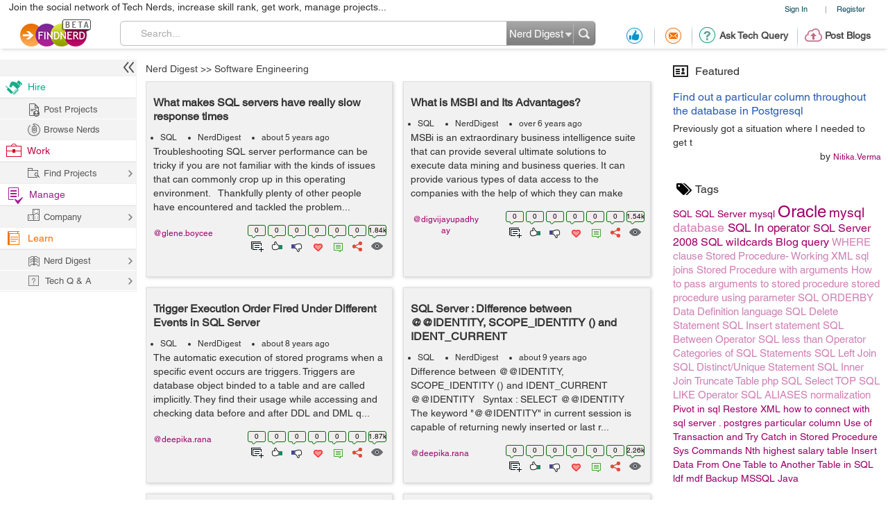

--- FILE ---
content_type: text/html; charset=utf-8
request_url: https://findnerd.com/NerdDigest/SQL
body_size: 36283
content:
<!DOCTYPE html PUBLIC "-//W3C//DTD XHTML 1.0 Transitional//EN" "https://www.w3.org/TR/xhtml1/DTD/xhtml1-transitional.dtd">
<html xmlns="https://www.w3.org/1999/xhtml">
<head>
  <meta http-equiv="X-UA-Compatible" content="IE=edge">
  <!-- <meta name="viewport" content="initial-scale=1, maximum-scale=1, user-scalable=no"> -->
  <meta name="viewport" content="width=device-width, initial-scale=1.0, maximum-scale=1.0, user-scalable=0" />
  <!-- begin -->
<script src="/javascripts/i18n.js?1721311046" type="text/javascript"></script>


  <script type="text/javascript">
	I18n.locale = "production";	
  </script>
  <script src="/javascripts/i18n/production.js?1721311046" type="text/javascript"></script>

<!-- close / -->



   
 <style>
 #start_date_id_1i, #end_date_id_1i{width: 65px}
 #start_date_id_2i, #end_date_id_2i{width: 55px}
 #start_date_id_3i, #end_date_id_3i{width: 50px}
 </style>
 
  <link href="/stylesheets/new/masternew.css?1769578939" media="screen" rel="stylesheet" type="text/css" />

  
  <script src="/javascripts/new/jquery-1.4.2.min.js?1721311046" type="text/javascript"></script>
  <script src="/javascripts/new/jquery.min.js?1721311046" type="text/javascript"></script>


  <!--New StyleSheets End-->
  <!--New JavascriptsMAIN-->

  <title>Newest 'SQL' development Blogs - Find Nerd</title>
  <meta http-equiv="Content-Type" content="text/html;charset=ISO-8859-8"/>
  <meta property="og:title" content="Newest 'SQL' development Blogs - Find Nerd" /> 
  <meta property="og:url" content="https://findnerd.com/NerdDigest/SQL" /> 
  <meta property="og:description"
        content="Newest &#39;SQL&#39; development Blogs - Find Nerd" />
  <meta property="og:site_name" content="findnerd" />

  <meta name="twitter:card" content="summary_large_image" />
  <meta name="twitter:title" content="Newest 'SQL' development Blogs - Find Nerd" />
  <meta name="twitter:description" content="Newest &#39;SQL&#39; development Blogs - Find Nerd" />
  <meta name="twitter:url" content="https://findnerd.com/NerdDigest/SQL" />


  
      <meta property="og:type" content="website" />
      <meta property="og:image" content="https://findnerd.com/images/default-og.jpg" />
      <meta name="twitter:image" content="https://findnerd.com/images/default-og.jpg" />


  <meta name="robots" content="index, follow"/>
  <meta name="keywords" content="SQL,Blogs,Technology"/>
  <meta name="description" content="Newest &#39;SQL&#39; development Blogs - Find Nerd"/>

  <meta name="generator" content="Find Nerd"/>

  <script async='async' src='https://www.googletagservices.com/tag/js/gpt.js'></script>

  <!-- #Code for TOP Banner: -->  
  <script>
    var googletag = googletag || {};
    googletag.cmd = googletag.cmd || [];
    googletag.cmd.push(function() {
      var mappingLeaderboard = googletag.sizeMapping().
      addSize([1280, 600], [728, 90]).
      addSize([1280, 800], [728, 90]).
      addSize([800, 1280], [468, 60]).
      addSize([1024, 768], [468, 60]).
      addSize([768, 1024], [468, 60]).
      addSize([800, 600], [468, 60]).
      addSize([600, 800], [468, 60]).
      addSize([568, 320], [468, 60]).
      addSize([480, 320], [320, 50]).
      addSize([380, 280], [320, 50]).
      addSize([360, 300], [234, 60]).
      addSize([0, 0], [234, 60]).
      build();

      googletag.defineSlot('/83893749/Ch1_FindNerd_AboveTheFold', [[728, 90]], 'div-gpt-ad-1538134317561-0').
      defineSizeMapping(mappingLeaderboard).
      addService(googletag.pubads());
      googletag.pubads().enableSingleRequest();
      googletag.enableServices();
    });
  </script>

  <!-- We used to have the #Code for TOP RIGHT Banner# over here, removed it on 27_02_2020 as some adds were getting cropped -->

  <!-- #Code for MIDDLE RIGHT Banner: -->
  <script>
    googletag.cmd = googletag.cmd || [];
    googletag.cmd.push(function() {
      googletag.defineSlot('/83893749/Ch1_FindNerd_300x250_MIDDLE_RIGHT', [300, 250], 'div-gpt-ad-1537440901920-0').addService(googletag.pubads());
      googletag.pubads().enableSingleRequest();
      googletag.enableServices();
    });
  </script>

  <!-- #Code for BOTTOM Banner: -->
  <script>
    googletag.cmd = googletag.cmd || [];
    googletag.cmd.push(function() {
      var mappingLeaderboard = googletag.sizeMapping().
      addSize([1280, 600], [728, 90]).
      addSize([1280, 800], [728, 90]).
      addSize([800, 1280], [468, 60]).
      addSize([1024, 768], [468, 60]).
      addSize([768, 1024], [468, 60]).
      addSize([800, 600], [468, 60]).
      addSize([600, 800], [468, 60]).
      addSize([568, 320], [468, 60]).
      addSize([480, 320], [320, 50]).
      addSize([380, 280], [320, 50]).
      addSize([360, 300], [234, 60]).
      addSize([0, 0], [234, 60]).
      build();
      googletag.defineSlot('/83893749/Ch1_FindNerd_728x90_BOTTOM', [[728, 90]], 'div-gpt-ad-1542883631832-0').
      defineSizeMapping(mappingLeaderboard).
      addService(googletag.pubads());
      googletag.pubads().enableSingleRequest();
      googletag.enableServices();
    });
  </script>

</head>
<body id="offshoreindialive">
<div class="imgloader"></div>
<div class="header headerNew">
  
  <div class="headerBottomNew">
        



    
    <div class="headerTop">
      <div class="overlayContainer" style="position:relative;"></div>
  

  
<ul class="topNavHeader">


      <li class="signIn">
        <a href="/authenticate" target="_self">Sign In</a>
        <li>|</li>
      <li>
        <a href="javascript:showOverlayHeader('registerOverlay');">Register</a></li>

      <!--
      <li>
        <a href="javascript:showOverlay('registerOverlay');" class="register">Register</a>
      </li>
      -->
</ul>
<span class="marketingText">Join the social network of Tech Nerds, increase skill rank, get work, manage projects...</span>  


 
  
 
  

    </div>

    
    <div class="headerMiddle" >
      <a class="logo" href="/" ></a>
        
          <ul class="middleRightBlog" style="margin-left:30px;">
            <li class="middleRightDisplay"><a href="/users/recommendation?value=Received"  title="Recommendation"><span class="recommendation"></span></a></li>
            <li class="partition middleRightDisplay"><span class="border-right-shadow"></span></li>
          
            <li class="middleRightDisplay"><a href="/users/inbox?t=all&value=Received"  title="Messages"><span class="messages"></span></a></li>
            <li class="partition middleRightDisplay"><span class="border-right-shadow"></span></li>
            
            <li class="middlePostDisplay"><a href="/askquestion"  title="Ask Tech Query"><span class="techQuery"></span>Ask Tech Query</a></li>
            <li class="partition middlePostDisplay"><span class="border-right-shadow"></span></li>
            <li class="middlePostDisplay"><a href="/postblog"  title="Post Blogs"><span class="postBlogs"></span>Post Blogs</a></li>
          </ul>
          

        
        <div id="searchbox">
          <form id="searchForm" name="searchForm" action="/search/index"  onsubmit="return validateSearchForm('searchForm','Search...')">
          
            <div class="formLeft"></div>
            
            <div class="formRight">
              <div style="position:relative;left:0;top:0;width:96px; float:left">
                <span class="headerSearch"></span>
                  <select id="searchOption" name="searchOption" class="searchchoice">
                    <option value="t"
                            selected
                            >Nerd Digest
                    </option>
                     <option value="u"
                            >Users
                    </option>
                    <!-- <option value="o"
                            >Other Sites
                    </option> -->

                  </select>
                </div>
                <input type="submit" id="submitbutton" value=""/>
              </div>
              
            
            <div class="formCenter">
              <input type="text" id="q" name="q" class="searchtextbox" placeholder="Search" onClick="clearText(this)" onKeyPress="checkEnter(event,'searchForm',this)" value="Search..."/>
            </div>
          </form>
        </div>
       
    </div>
   </div>
  </div>
   
                           
                           
                           

  <script>
      $(function(){
        if($(".update_email").length > 0) {
          $(".headerBottom,#main").addClass("extraHeader");        
        }
        var webFullUrl = window.location.href;
        if(webFullUrl.indexOf("/NerdDigest") != -1) {
          $(".projectsNerd a").addClass("active");
          $(".projectTopNav span").text("Share your Tech Expertise")
        } else if((webFullUrl.indexOf("project?") != -1) || (webFullUrl.indexOf("projects.") != -1)){
          $(".projectsPage a").addClass("active");
          $(".projectTopNav span").text("Findnerd for Task and Project Management");
        } else {
          $(".projectHome a").addClass("active");
          $(".projectTopNav span").text("Social Network for Tech Nerds");
        }

        /*$(".projectTopNav li a").hover(function(){
        if(webFullUrl.indexOf("/NerdDigest") != -1) {
          $(".projectTopNav span").text("Share your Tech Expertise")
        } else if((webFullUrl.indexOf("project?") != -1) || (webFullUrl.indexOf("projects.") != -1)){
          $(".projectTopNav span").text("Findnerd for Task and Project Management");
        } else {
          $(".projectTopNav span").text("Social Network for Tech Nerds");
        }
      }, function(){

      });*/

      })
      
      
      $('#updateUserEmail').submit(function(e) {
        e.preventDefault(); 
        checkEmailExist("email",submitUpdatedEmail);
        return false;
      }); 
      
      $(".skip_email_btn").click(function() {
        $(".update_email").animate({
          "height":0
        }, function(){
          $(".headerBottom,#main").removeClass("extraHeader");
        });      
      });
      
      $("#user_email").on("keydown", function (e) {
        $(".update_email").removeClass("emailUpdationForm");
        if (e.keyCode == 32) {
          e.preventDefault();
        }
        else
        {
          $("#clear_email").css("display", "inline-block");
        }
      });
      
      $( "#clear_email" ).on( "click", function(e) {
        e.preventDefault();
        $("#user_email").val("");
        $("#email_blank_error").css("display", "none");
        $("#email_exist_error").css("display", "none");
        $("#email_error").css("display", "none");
        $(".update_email").removeClass("emailUpdationForm");
        $("#clear_email").css("display", "none");
      });

      
      
  </script>


<div id="pagewrapper">
  <!--Header Ends-->
  <!-- MainContentArea -->
<div id="leftColumn" style="float:left;width:210px;">
  &nbsp;
</div> 
  <div id="main">
    <script type="text/javascript" src="https://w.sharethis.com/button/buttons.js"></script>
<script>
stLight.options({
	publisher:'58f67581-6ee5-4ac3-a633-77f2bbf0a3cf'
});
</script>

<style type="text/css">


   body{font-family:"Helvetica W01"}
  .tutpopUp form div.searchedContent{max-height: 120px; height: auto;}
  .searchedContent ul li{padding: 10px 15px 0;}
</style>

  <!-- /83893749/Ch1_FindNerd_728x90_ATF -->
  <div class="adDesktop addDFP">
    <div id='div-gpt-ad-1538134317561-0'>
      <script>
      googletag.cmd.push(function() { googletag.display('div-gpt-ad-1538134317561-0'); });
      </script>
    </div>  
  </div>


         

		<div class="pageloader tagLoader"><img src="/images/ajax-loade.gif" /></div>

		<div id="rightContent" class="rightNone">
      <!-- We used to display TOP_RIGHT_CORNER Add over here, removed it on 27_02_2020 as some adds were getting cropped -->
			<div class="righWindow" id="preferencesForm">
              
				<form method="get">
                  
                            
                            <input type="hidden" name="tagList" id="tagList" value="," />
				</form>



			</div>
            <div>
			<div id="selTags" itemprop="keywords" itemscope itemtype="https://schema.org/TechArticle">
              
                  
              
            </div>
            </div>
            <!-- featured node -->
		  <div class="righWindow">
		    <h2><span class="featured"></span>Featured</h2>
<ul class="rightListing">
  
      
          <li>
            <a href="/list/view/Find-out-a-particular-column-throughout-the-database-in-Postgresql/228/" title="Find out a particular column throughout the database in Postgresql">
              <h4>Find out a particular column throughout the database in Postgresql</h4></a>

            <p>Previously got a situation where I needed to get t</p>
            <span class="by">by <a href="/profile/publicprofile/Nitika.Verma/68">Nitika.Verma</a></span>
          </li>
      
  
</ul>
	
		  </div>
			<!--
			<div class="righWindow">
				<h2><span class="featured"></span>Featured</h2>
				<ul class="rightListing">
					<li>
						<h4>War of the cyber worm</h4>
						<p>Few self-selecting techno geeks fought the most devious and destructive attack:</p>
						<span class="by">by <a href="javascript:void(0)">adam</a></span>
					</li>
					<li>
						<h4>War of the cyber worm</h4>
						<p>Few self-selecting techno geeks fought the most devious and destructive attack:by</p>
						<span class="by">by <a href="javascript:void(0)">adam</a></span>
					</li>
					<li>
						<h4>War of the cyber worm</h4>
						<p>Few self-selecting techno geeks fought the most devious and destructive attack:by</p>
						<span class="by">by <a href="javascript:void(0)">adam</a></span>
					</li>
					<li>
						<h4>War of the cyber worm</h4>
						<p>Few self-selecting techno geeks fought the most devious and destructive attack:by</p>
						<span class="by">by <a href="javascript:void(0)">adam</a></span>
					</li>
					<li>
						<h4>War of the cyber worm</h4>
						<p>Few self-selecting techno geeks fought the most devious and destructive attack:by</p>
						<span class="by">by <a href="javascript:void(0)">adam</a></span>
					</li>
				</ul>
			</div>
			-->

			<div class="righWindow">
				<h2><span class="tags"></span>Tags</h2>
				<p class="tags" id="tagDisplay">
          
					<a href="?tag=SQL"><span class="font99">SQL</span></a>
				 
					<a href="?tag=SQL Server"><span class="font89">SQL Server</span></a>
				 
					<a href="?tag= mysql"><span class="font34"> mysql</span></a>
				 
					<a href="?tag=Oracle"><span class="font24">Oracle</span></a>
				 
					<a href="?tag=mysql"><span class="font19">mysql</span></a>
				 
					<a href="?tag=database "><span class="font18">database </span></a>
				 
					<a href="?tag=SQL In operator"><span class="font17">SQL In operator</span></a>
				 
					<a href="?tag="><span class="font16"></span></a>
				 
					<a href="?tag=SQL Server 2008"><span class="font16">SQL Server 2008</span></a>
				 
					<a href="?tag=SQL wildcards"><span class="font16">SQL wildcards</span></a>
				 
					<a href="?tag=Blog"><span class="font16">Blog</span></a>
				 
					<a href="?tag=query"><span class="font16">query</span></a>
				 
					<a href="?tag=WHERE clause"><span class="font15">WHERE clause</span></a>
				 
					<a href="?tag=Stored Procedure- Working"><span class="font15">Stored Procedure- Working</span></a>
				 
					<a href="?tag=XML"><span class="font15">XML</span></a>
				 
					<a href="?tag=sql joins"><span class="font15">sql joins</span></a>
				 
					<a href="?tag=Stored Procedure with arguments"><span class="font15">Stored Procedure with arguments</span></a>
				 
					<a href="?tag=How to pass arguments to stored procedure"><span class="font15">How to pass arguments to stored procedure</span></a>
				 
					<a href="?tag=stored procedure using parameter"><span class="font15">stored procedure using parameter</span></a>
				 
					<a href="?tag=SQL ORDERBY"><span class="font15">SQL ORDERBY</span></a>
				 
					<a href="?tag=Data Definition language"><span class="font15">Data Definition language</span></a>
				 
					<a href="?tag=SQL Delete Statement"><span class="font15">SQL Delete Statement</span></a>
				 
					<a href="?tag=SQL Insert statement"><span class="font15">SQL Insert statement</span></a>
				 
					<a href="?tag=SQL Between Operator"><span class="font15">SQL Between Operator</span></a>
				 
					<a href="?tag=SQL less than Operator"><span class="font15">SQL less than Operator</span></a>
				 
					<a href="?tag=Categories of SQL Statements"><span class="font15">Categories of SQL Statements</span></a>
				 
					<a href="?tag=SQL Left Join"><span class="font15">SQL Left Join</span></a>
				 
					<a href="?tag=SQL Distinct/Unique Statement"><span class="font15">SQL Distinct/Unique Statement</span></a>
				 
					<a href="?tag=SQL Inner Join"><span class="font15">SQL Inner Join</span></a>
				 
					<a href="?tag= Truncate Table"><span class="font15"> Truncate Table</span></a>
				 
					<a href="?tag=php"><span class="font15">php</span></a>
				 
					<a href="?tag=SQL Select TOP"><span class="font15">SQL Select TOP</span></a>
				 
					<a href="?tag=SQL LIKE Operator"><span class="font15">SQL LIKE Operator</span></a>
				 
					<a href="?tag=SQL ALIASES"><span class="font15">SQL ALIASES</span></a>
				 
					<a href="?tag=normalization "><span class="font15">normalization </span></a>
				 
					<a href="?tag=Pivot in sql"><span class="font14">Pivot in sql</span></a>
				 
					<a href="?tag=Restore"><span class="font14">Restore</span></a>
				 
					<a href="?tag= XML"><span class="font14"> XML</span></a>
				 
					<a href="?tag=how to connect with sql server ."><span class="font14">how to connect with sql server .</span></a>
				 
					<a href="?tag=postgres particular column"><span class="font14">postgres particular column</span></a>
				 
					<a href="?tag=Use of Transaction and Try Catch in Stored Procedure"><span class="font14">Use of Transaction and Try Catch in Stored Procedure</span></a>
				 
					<a href="?tag=Sys Commands "><span class="font14">Sys Commands </span></a>
				 
					<a href="?tag=Nth highest salary"><span class="font14">Nth highest salary</span></a>
				 
					<a href="?tag=table"><span class="font14">table</span></a>
				 
					<a href="?tag= Insert Data From One Table to Another Table in SQL"><span class="font14"> Insert Data From One Table to Another Table in SQL</span></a>
				 
					<a href="?tag= ldf"><span class="font14"> ldf</span></a>
				 
					<a href="?tag=mdf"><span class="font14">mdf</span></a>
				 
					<a href="?tag=Backup"><span class="font14">Backup</span></a>
				 
					<a href="?tag=MSSQL"><span class="font14">MSSQL</span></a>
				 
					<a href="?tag=Java"><span class="font14">Java</span></a>
				 
				</p>
			</div>

      
        <!-- /83893749/Ch1_FindNerd_300x250_MIDDLE_RIGHT -->
        <div id='div-gpt-ad-1537440901920-0' style='height:250px; width:300px;'>
          <script>
          googletag.cmd.push(function() { googletag.display('div-gpt-ad-1537440901920-0'); });
          </script>
        </div>
      
		</div> <!-- end of rightContent div -->


		<!-- leftContent -->
<!-- 		        <div id="leftContent" style="position:relative;">
 -->
<!-- Breadcrumb -->
		<ul class="breadcrumb" >

			 <li>
            
            	<a href="/NerdDigest">Nerd Digest</a>
            
            </li>
           
            <li>&gt;&gt; <a href="/NerdDigest/SQL">Software Engineering</a> </li>
            

		</ul><!-- Breadcrumb Ends-->
            <div id="leftContent" style="position:relative;">

                  




<div class="row">
    
    
    
    
          
            
            
            
              
              
              
              <div class="span4" id="node77449" itemscope itemtype="https://schema.org/TechArticle">
                  <div id="showTuteSets77449"></div>
                  <div class="itemContent" >
                      

                      <h4> 
                          
                            <a class="itemHeading" href="/list/view/What-makes-SQL-servers-have-really-slow-response-times/77449/" title="What makes SQL servers have really slow response times" itemprop="headline">
                               What makes SQL servers have really slow response times
                            </a>
                          
                      </h4>


                      <ul class="story-meta">
                          
                            

                            <li> <a href="/NerdDigest/SQL" itemprop="genre">SQL</a></li><li> <a href="/NerdDigest/0/">NerdDigest</a></li>
                          
                          <li class="postStatus" itemprop="datePublished" datetime="2020-12-23T15:40:09Z">
                              about 5 years ago</li>


                      </ul> 
                      

                      <div itemprop="text" class="content">
                      Troubleshooting SQL server performance can be tricky if you are not familiar with the kinds of issues that can commonly crop up in this operating environment.

&nbsp;

Thankfully plenty of other people have encountered and tackled the problem... </div>

                      <div class="userShareBox" style="clear:both;">
                        <ul class="itemStatus">
                            
                              
                                <li>
                                    <span class="userTuteCount">0</span>
                                    <a id="tute77449" href="javascript:void(0)" title="Add to tute set" class="tute"><span class="lineheight"> </span></a>
                                </li>
                              
                              <li>
                                  <span itemprop="interactionCount" content="UserLikes:0">0</span>
                                  <a href="javascript:void(0)" title="Positive Vote" class="like"><span class="lineheight"> </span></a>
                              </li>
                              <li>
                                  <span itemprop="interactionCount" content="UserBlocks:0">
                                      0
                                  </span>
                                  <a href="javascript:void(0)" title="Negative Vote" class="unlike"><span class="lineheight"> </span></a>
                              </li>
                              <li>
                                  <span>
                                      0
                                  </span>
                                  <a href="javascript:void(0)" title="Favourites" class="love"><span class="lineheight"> </span></a>
                              </li>
                              <li>
                                  <span itemprop="interactionCount" content="UserComments:0">
                                      0
                                  </span>
                                  <a href="javascript:void(0)" title="Comments" class="comment"><span class="lineheight"> </span></a>
                              </li>
                              <li>
                                  <span id="share_count_77449">
                                      0
                                  </span>
                                  <a href="javascript:void(0)" title="Social Media Sharing" class="share" id="share_77449" data-rel="/list/view/What-makes-SQL-servers-have-really-slow-response-times/77449/" data-id="77449"><span class="lineheight"> </span></a>
                              </li>
                            

                            <!--<li>
                                                                                <span>
                            0
                                                                                </span>
                              <a href="javascript:void(0)" title="Uploaded Image Counts" class="photo"><span class="lineheight"> </span></a>
                            </li>
                            <li>
                                                                                <span>
                            0
                                                                                </span>
                              <a href="javascript:void(0)" title="Uploaded Videos Counts" class="video"><span class="lineheight"> </span></a>
                            </li>-->
                            <li>
                                <span itemprop="interactionCount" content="UserPageVisits:1840">
                                    1.84k
                                </span>
                                <a href="javascript:void(0)" title="View Counts" class="views"><span class="lineheight"> </span></a>
                            </li>
                        </ul>
                        <div class="containerContent glene.boycee" id="usersearch_user_77449" style="/*width:auto; clear:none;*/ padding:10px 0;float:left" >
                          <div class="userBox">
                            
    

    <div  class="userShareCover" onmouseover="showUserShare('#usersearch_user_77449')" onmouseout="hideUserShare('#usersearch_user_77449')" >
      <a class="heading" href="/profile/publicprofile/glene.boycee/17528"  itemprop="creator">@glene.boycee </a>
      
      <div class="userShare glene.boycee">
        <strong class="arrowUserCard"></strong>
        
            <img src="/images/defaultprofileimage.jpg" id="profileimage" width="75"/>
        
        <div class="userInfoCard">
          <a
          
           onClick="showLogin()"
           class="follow" title="Follow" ><span style="float: left;font-size: 12px;height: 20px;padding-left: 25px;width: 100px;">Follow</span></a>
          <a
          href="javascript:showLogin()"
           class="recommend" title="Recommend"><span style="float: left;font-size: 12px;height: 20px;padding-left: 25px;width: 106px;">Recommendations</span></a>
          <a
          href="javascript:showLogin()"
           class="offlinemessage" title="Send Offline Message"><span style="float: left;font-size: 12px;height: 20px;padding-left: 25px;width: 120px;">Offline Message</span></a>
          <a class="statusLoader" href="javascript:doNothing"><img src="/stylesheets/new/images/loaderstatus.gif"/></a>

        </div>
      </div>
      
     </div>


                          </div>
                        </div>
                      </div>
                  </div>
              </div>

            
            
            
            
              
              
              
              <div class="span4" id="node54775" itemscope itemtype="https://schema.org/TechArticle">
                  <div id="showTuteSets54775"></div>
                  <div class="itemContent" >
                      

                      <h4> 
                          
                            <a class="itemHeading" href="/list/view/What-is-MSBI-and-Its-Advantages/54775/" title="What is MSBI and Its Advantages?" itemprop="headline">
                               What is MSBI and Its Advantages?
                            </a>
                          
                      </h4>


                      <ul class="story-meta">
                          
                            

                            <li> <a href="/NerdDigest/SQL" itemprop="genre">SQL</a></li><li> <a href="/NerdDigest/0/">NerdDigest</a></li>
                          
                          <li class="postStatus" itemprop="datePublished" datetime="2019-10-14T11:46:11Z">
                              over 6 years ago</li>


                      </ul> 
                      

                      <div itemprop="text" class="content">
                      MSBi is an extraordinary business intelligence suite that can provide several ultimate solutions to execute data mining and business queries. It can provide various types of data access to the companies with the help of which they can make variou... </div>

                      <div class="userShareBox" style="clear:both;">
                        <ul class="itemStatus">
                            
                              
                                <li>
                                    <span class="userTuteCount">0</span>
                                    <a id="tute54775" href="javascript:void(0)" title="Add to tute set" class="tute"><span class="lineheight"> </span></a>
                                </li>
                              
                              <li>
                                  <span itemprop="interactionCount" content="UserLikes:0">0</span>
                                  <a href="javascript:void(0)" title="Positive Vote" class="like"><span class="lineheight"> </span></a>
                              </li>
                              <li>
                                  <span itemprop="interactionCount" content="UserBlocks:0">
                                      0
                                  </span>
                                  <a href="javascript:void(0)" title="Negative Vote" class="unlike"><span class="lineheight"> </span></a>
                              </li>
                              <li>
                                  <span>
                                      0
                                  </span>
                                  <a href="javascript:void(0)" title="Favourites" class="love"><span class="lineheight"> </span></a>
                              </li>
                              <li>
                                  <span itemprop="interactionCount" content="UserComments:0">
                                      0
                                  </span>
                                  <a href="javascript:void(0)" title="Comments" class="comment"><span class="lineheight"> </span></a>
                              </li>
                              <li>
                                  <span id="share_count_54775">
                                      0
                                  </span>
                                  <a href="javascript:void(0)" title="Social Media Sharing" class="share" id="share_54775" data-rel="/list/view/What-is-MSBI-and-Its-Advantages/54775/" data-id="54775"><span class="lineheight"> </span></a>
                              </li>
                            

                            <!--<li>
                                                                                <span>
                            0
                                                                                </span>
                              <a href="javascript:void(0)" title="Uploaded Image Counts" class="photo"><span class="lineheight"> </span></a>
                            </li>
                            <li>
                                                                                <span>
                            0
                                                                                </span>
                              <a href="javascript:void(0)" title="Uploaded Videos Counts" class="video"><span class="lineheight"> </span></a>
                            </li>-->
                            <li>
                                <span itemprop="interactionCount" content="UserPageVisits:1538">
                                    1.54k
                                </span>
                                <a href="javascript:void(0)" title="View Counts" class="views"><span class="lineheight"> </span></a>
                            </li>
                        </ul>
                        <div class="containerContent digvijayupadhyay" id="usersearch_user_54775" style="/*width:auto; clear:none;*/ padding:10px 0;float:left" >
                          <div class="userBox">
                            
    

    <div  class="userShareCover" onmouseover="showUserShare('#usersearch_user_54775')" onmouseout="hideUserShare('#usersearch_user_54775')" >
      <a class="heading" href="/profile/publicprofile/digvijayupadhyay/27288"  itemprop="creator">@digvijayupadhyay </a>
      
      <div class="userShare digvijayupadhyay">
        <strong class="arrowUserCard"></strong>
        
            <img src="/images/defaultprofileimage.jpg" id="profileimage" width="75"/>
        
        <div class="userInfoCard">
          <a
          
           onClick="showLogin()"
           class="follow" title="Follow" ><span style="float: left;font-size: 12px;height: 20px;padding-left: 25px;width: 100px;">Follow</span></a>
          <a
          href="javascript:showLogin()"
           class="recommend" title="Recommend"><span style="float: left;font-size: 12px;height: 20px;padding-left: 25px;width: 106px;">Recommendations</span></a>
          <a
          href="javascript:showLogin()"
           class="offlinemessage" title="Send Offline Message"><span style="float: left;font-size: 12px;height: 20px;padding-left: 25px;width: 120px;">Offline Message</span></a>
          <a class="statusLoader" href="javascript:doNothing"><img src="/stylesheets/new/images/loaderstatus.gif"/></a>

        </div>
      </div>
      
     </div>


                          </div>
                        </div>
                      </div>
                  </div>
              </div>

            
            
            
            
              
              
              
              <div class="span4" id="node35635" itemscope itemtype="https://schema.org/TechArticle">
                  <div id="showTuteSets35635"></div>
                  <div class="itemContent" >
                      

                      <h4> 
                          
                            <a class="itemHeading" href="/list/view/Trigger-Execution-Order-Fired-Under-Different-Events-in-SQL-Server/35635/" title="Trigger Execution Order Fired Under Different Events in SQL Server" itemprop="headline">
                               Trigger Execution Order Fired Under Different Events in SQL Server
                            </a>
                          
                      </h4>


                      <ul class="story-meta">
                          
                            

                            <li> <a href="/NerdDigest/SQL" itemprop="genre">SQL</a></li><li> <a href="/NerdDigest/0/">NerdDigest</a></li>
                          
                          <li class="postStatus" itemprop="datePublished" datetime="2018-01-22T09:51:14Z">
                              about 8 years ago</li>


                      </ul> 
                      

                      <div itemprop="text" class="content">
                      The automatic execution of stored programs when a specific event occurs are triggers. Triggers are database object binded to a table and are called implicitly. They find their usage while accessing and checking data before and after DDL and DML q... </div>

                      <div class="userShareBox" style="clear:both;">
                        <ul class="itemStatus">
                            
                              
                                <li>
                                    <span class="userTuteCount">0</span>
                                    <a id="tute35635" href="javascript:void(0)" title="Add to tute set" class="tute"><span class="lineheight"> </span></a>
                                </li>
                              
                              <li>
                                  <span itemprop="interactionCount" content="UserLikes:0">0</span>
                                  <a href="javascript:void(0)" title="Positive Vote" class="like"><span class="lineheight"> </span></a>
                              </li>
                              <li>
                                  <span itemprop="interactionCount" content="UserBlocks:0">
                                      0
                                  </span>
                                  <a href="javascript:void(0)" title="Negative Vote" class="unlike"><span class="lineheight"> </span></a>
                              </li>
                              <li>
                                  <span>
                                      0
                                  </span>
                                  <a href="javascript:void(0)" title="Favourites" class="love"><span class="lineheight"> </span></a>
                              </li>
                              <li>
                                  <span itemprop="interactionCount" content="UserComments:0">
                                      0
                                  </span>
                                  <a href="javascript:void(0)" title="Comments" class="comment"><span class="lineheight"> </span></a>
                              </li>
                              <li>
                                  <span id="share_count_35635">
                                      0
                                  </span>
                                  <a href="javascript:void(0)" title="Social Media Sharing" class="share" id="share_35635" data-rel="/list/view/Trigger-Execution-Order-Fired-Under-Different-Events-in-SQL-Server/35635/" data-id="35635"><span class="lineheight"> </span></a>
                              </li>
                            

                            <!--<li>
                                                                                <span>
                            1
                                                                                </span>
                              <a href="javascript:void(0)" title="Uploaded Image Counts" class="photo"><span class="lineheight"> </span></a>
                            </li>
                            <li>
                                                                                <span>
                            0
                                                                                </span>
                              <a href="javascript:void(0)" title="Uploaded Videos Counts" class="video"><span class="lineheight"> </span></a>
                            </li>-->
                            <li>
                                <span itemprop="interactionCount" content="UserPageVisits:1870">
                                    1.87k
                                </span>
                                <a href="javascript:void(0)" title="View Counts" class="views"><span class="lineheight"> </span></a>
                            </li>
                        </ul>
                        <div class="containerContent deepika.rana" id="usersearch_user_35635" style="/*width:auto; clear:none;*/ padding:10px 0;float:left" >
                          <div class="userBox">
                            
    

    <div  class="userShareCover" onmouseover="showUserShare('#usersearch_user_35635')" onmouseout="hideUserShare('#usersearch_user_35635')" >
      <a class="heading" href="/profile/publicprofile/deepika.rana/3236"  itemprop="creator">@deepika.rana </a>
      
      <div class="userShare deepika.rana">
        <strong class="arrowUserCard"></strong>
        
            <img src="/images/defaultprofileimage.jpg" id="profileimage" width="75"/>
        
        <div class="userInfoCard">
          <a
          
           onClick="showLogin()"
           class="follow" title="Follow" ><span style="float: left;font-size: 12px;height: 20px;padding-left: 25px;width: 100px;">Follow</span></a>
          <a
          href="javascript:showLogin()"
           class="recommend" title="Recommend"><span style="float: left;font-size: 12px;height: 20px;padding-left: 25px;width: 106px;">Recommendations</span></a>
          <a
          href="javascript:showLogin()"
           class="offlinemessage" title="Send Offline Message"><span style="float: left;font-size: 12px;height: 20px;padding-left: 25px;width: 120px;">Offline Message</span></a>
          <a class="statusLoader" href="javascript:doNothing"><img src="/stylesheets/new/images/loaderstatus.gif"/></a>

        </div>
      </div>
      
     </div>


                          </div>
                        </div>
                      </div>
                  </div>
              </div>

            
            
            
            
              
              
              
              <div class="span4" id="node28147" itemscope itemtype="https://schema.org/TechArticle">
                  <div id="showTuteSets28147"></div>
                  <div class="itemContent" >
                      

                      <h4> 
                          
                            <a class="itemHeading" href="/list/view/SQL-Server--Difference-between-IDENTITY-SCOPE-IDENTITY--and-IDENT-CURRENT/28147/" title="SQL Server : Difference between @@IDENTITY, SCOPE_IDENTITY () and IDENT_CURRENT" itemprop="headline">
                               SQL Server : Difference between @@IDENTITY, SCOPE_IDENTITY () and IDENT_CURRENT
                            </a>
                          
                      </h4>


                      <ul class="story-meta">
                          
                            

                            <li> <a href="/NerdDigest/SQL" itemprop="genre">SQL</a></li><li> <a href="/NerdDigest/0/">NerdDigest</a></li>
                          
                          <li class="postStatus" itemprop="datePublished" datetime="2017-01-25T10:02:59Z">
                              about 9 years ago</li>


                      </ul> 
                      

                      <div itemprop="text" class="content">
                      Difference between @@IDENTITY, SCOPE_IDENTITY () and IDENT_CURRENT

&nbsp;

@@IDENTITY

&nbsp;

Syntax : SELECT @@IDENTITY

&nbsp;

The keyword &quot;@@IDENTITY&quot; in current session is capable of returning newly inserted or last r... </div>

                      <div class="userShareBox" style="clear:both;">
                        <ul class="itemStatus">
                            
                              
                                <li>
                                    <span class="userTuteCount">0</span>
                                    <a id="tute28147" href="javascript:void(0)" title="Add to tute set" class="tute"><span class="lineheight"> </span></a>
                                </li>
                              
                              <li>
                                  <span itemprop="interactionCount" content="UserLikes:0">0</span>
                                  <a href="javascript:void(0)" title="Positive Vote" class="like"><span class="lineheight"> </span></a>
                              </li>
                              <li>
                                  <span itemprop="interactionCount" content="UserBlocks:0">
                                      0
                                  </span>
                                  <a href="javascript:void(0)" title="Negative Vote" class="unlike"><span class="lineheight"> </span></a>
                              </li>
                              <li>
                                  <span>
                                      0
                                  </span>
                                  <a href="javascript:void(0)" title="Favourites" class="love"><span class="lineheight"> </span></a>
                              </li>
                              <li>
                                  <span itemprop="interactionCount" content="UserComments:0">
                                      0
                                  </span>
                                  <a href="javascript:void(0)" title="Comments" class="comment"><span class="lineheight"> </span></a>
                              </li>
                              <li>
                                  <span id="share_count_28147">
                                      0
                                  </span>
                                  <a href="javascript:void(0)" title="Social Media Sharing" class="share" id="share_28147" data-rel="/list/view/SQL-Server--Difference-between-IDENTITY-SCOPE-IDENTITY--and-IDENT-CURRENT/28147/" data-id="28147"><span class="lineheight"> </span></a>
                              </li>
                            

                            <!--<li>
                                                                                <span>
                            1
                                                                                </span>
                              <a href="javascript:void(0)" title="Uploaded Image Counts" class="photo"><span class="lineheight"> </span></a>
                            </li>
                            <li>
                                                                                <span>
                            0
                                                                                </span>
                              <a href="javascript:void(0)" title="Uploaded Videos Counts" class="video"><span class="lineheight"> </span></a>
                            </li>-->
                            <li>
                                <span itemprop="interactionCount" content="UserPageVisits:2257">
                                    2.26k
                                </span>
                                <a href="javascript:void(0)" title="View Counts" class="views"><span class="lineheight"> </span></a>
                            </li>
                        </ul>
                        <div class="containerContent deepika.rana" id="usersearch_user_28147" style="/*width:auto; clear:none;*/ padding:10px 0;float:left" >
                          <div class="userBox">
                            
    

    <div  class="userShareCover" onmouseover="showUserShare('#usersearch_user_28147')" onmouseout="hideUserShare('#usersearch_user_28147')" >
      <a class="heading" href="/profile/publicprofile/deepika.rana/3236"  itemprop="creator">@deepika.rana </a>
      
      <div class="userShare deepika.rana">
        <strong class="arrowUserCard"></strong>
        
            <img src="/images/defaultprofileimage.jpg" id="profileimage" width="75"/>
        
        <div class="userInfoCard">
          <a
          
           onClick="showLogin()"
           class="follow" title="Follow" ><span style="float: left;font-size: 12px;height: 20px;padding-left: 25px;width: 100px;">Follow</span></a>
          <a
          href="javascript:showLogin()"
           class="recommend" title="Recommend"><span style="float: left;font-size: 12px;height: 20px;padding-left: 25px;width: 106px;">Recommendations</span></a>
          <a
          href="javascript:showLogin()"
           class="offlinemessage" title="Send Offline Message"><span style="float: left;font-size: 12px;height: 20px;padding-left: 25px;width: 120px;">Offline Message</span></a>
          <a class="statusLoader" href="javascript:doNothing"><img src="/stylesheets/new/images/loaderstatus.gif"/></a>

        </div>
      </div>
      
     </div>


                          </div>
                        </div>
                      </div>
                  </div>
              </div>

            
            
            
            
              
              
              
              <div class="span4" id="node27739" itemscope itemtype="https://schema.org/TechArticle">
                  <div id="showTuteSets27739"></div>
                  <div class="itemContent" >
                      

                      <h4> 
                          
                            <a class="itemHeading" href="/list/view/SQL-SERVER--Case-Sensitive-SQL-Query-Search-using-Collate/27739/" title="SQL SERVER  Case Sensitive SQL Query Search using Collate" itemprop="headline">
                               SQL SERVER  Case Sensitive SQL Query Search using Collate
                            </a>
                          
                      </h4>


                      <ul class="story-meta">
                          
                            

                            <li> <a href="/NerdDigest/SQL" itemprop="genre">SQL</a></li><li> <a href="/NerdDigest/0/">NerdDigest</a></li>
                          
                          <li class="postStatus" itemprop="datePublished" datetime="2017-01-16T10:52:20Z">
                              about 9 years ago</li>


                      </ul> 
                      

                      <div itemprop="text" class="content">
                      SQL SERVER &ndash; Case Sensitive SQL query search using Collate

&nbsp;


SQL SERVER is not case sensitive therefore there are scenarios in which SQL query search may provide same result for various inputs which only differ with respect to ... </div>

                      <div class="userShareBox" style="clear:both;">
                        <ul class="itemStatus">
                            
                              
                                <li>
                                    <span class="userTuteCount">0</span>
                                    <a id="tute27739" href="javascript:void(0)" title="Add to tute set" class="tute"><span class="lineheight"> </span></a>
                                </li>
                              
                              <li>
                                  <span itemprop="interactionCount" content="UserLikes:0">0</span>
                                  <a href="javascript:void(0)" title="Positive Vote" class="like"><span class="lineheight"> </span></a>
                              </li>
                              <li>
                                  <span itemprop="interactionCount" content="UserBlocks:0">
                                      0
                                  </span>
                                  <a href="javascript:void(0)" title="Negative Vote" class="unlike"><span class="lineheight"> </span></a>
                              </li>
                              <li>
                                  <span>
                                      0
                                  </span>
                                  <a href="javascript:void(0)" title="Favourites" class="love"><span class="lineheight"> </span></a>
                              </li>
                              <li>
                                  <span itemprop="interactionCount" content="UserComments:0">
                                      0
                                  </span>
                                  <a href="javascript:void(0)" title="Comments" class="comment"><span class="lineheight"> </span></a>
                              </li>
                              <li>
                                  <span id="share_count_27739">
                                      0
                                  </span>
                                  <a href="javascript:void(0)" title="Social Media Sharing" class="share" id="share_27739" data-rel="/list/view/SQL-SERVER--Case-Sensitive-SQL-Query-Search-using-Collate/27739/" data-id="27739"><span class="lineheight"> </span></a>
                              </li>
                            

                            <!--<li>
                                                                                <span>
                            0
                                                                                </span>
                              <a href="javascript:void(0)" title="Uploaded Image Counts" class="photo"><span class="lineheight"> </span></a>
                            </li>
                            <li>
                                                                                <span>
                            0
                                                                                </span>
                              <a href="javascript:void(0)" title="Uploaded Videos Counts" class="video"><span class="lineheight"> </span></a>
                            </li>-->
                            <li>
                                <span itemprop="interactionCount" content="UserPageVisits:1944">
                                    1.94k
                                </span>
                                <a href="javascript:void(0)" title="View Counts" class="views"><span class="lineheight"> </span></a>
                            </li>
                        </ul>
                        <div class="containerContent deepika.rana" id="usersearch_user_27739" style="/*width:auto; clear:none;*/ padding:10px 0;float:left" >
                          <div class="userBox">
                            
    

    <div  class="userShareCover" onmouseover="showUserShare('#usersearch_user_27739')" onmouseout="hideUserShare('#usersearch_user_27739')" >
      <a class="heading" href="/profile/publicprofile/deepika.rana/3236"  itemprop="creator">@deepika.rana </a>
      
      <div class="userShare deepika.rana">
        <strong class="arrowUserCard"></strong>
        
            <img src="/images/defaultprofileimage.jpg" id="profileimage" width="75"/>
        
        <div class="userInfoCard">
          <a
          
           onClick="showLogin()"
           class="follow" title="Follow" ><span style="float: left;font-size: 12px;height: 20px;padding-left: 25px;width: 100px;">Follow</span></a>
          <a
          href="javascript:showLogin()"
           class="recommend" title="Recommend"><span style="float: left;font-size: 12px;height: 20px;padding-left: 25px;width: 106px;">Recommendations</span></a>
          <a
          href="javascript:showLogin()"
           class="offlinemessage" title="Send Offline Message"><span style="float: left;font-size: 12px;height: 20px;padding-left: 25px;width: 120px;">Offline Message</span></a>
          <a class="statusLoader" href="javascript:doNothing"><img src="/stylesheets/new/images/loaderstatus.gif"/></a>

        </div>
      </div>
      
     </div>


                          </div>
                        </div>
                      </div>
                  </div>
              </div>

            
            
            
            
              
              
              
              <div class="span4" id="node26977" itemscope itemtype="https://schema.org/TechArticle">
                  <div id="showTuteSets26977"></div>
                  <div class="itemContent" >
                      

                      <h4> 
                          
                            <a class="itemHeading" href="/list/view/SQL-SERVER-Copy-structure-of-an-existing-table-without-data-into-new-table/26977/" title="SQL SERVER: Copy structure of an existing table without data into new table" itemprop="headline">
                               SQL SERVER: Copy structure of an existing table without data into new table
                            </a>
                          
                      </h4>


                      <ul class="story-meta">
                          
                            

                            <li> <a href="/NerdDigest/SQL" itemprop="genre">SQL</a></li><li> <a href="/NerdDigest/0/">NerdDigest</a></li>
                          
                          <li class="postStatus" itemprop="datePublished" datetime="2016-12-20T11:46:23Z">
                              about 9 years ago</li>


                      </ul> 
                      

                      <div itemprop="text" class="content">
                      SQL SERVER: Copy structure of an existing table without data into new table

&nbsp;

Create a table named &quot;tblStudents&quot; in database and insert some dummy data into it.

&nbsp;


CREATE TABLE tblStudents
(
    StudentId INT NO... </div>

                      <div class="userShareBox" style="clear:both;">
                        <ul class="itemStatus">
                            
                              
                                <li>
                                    <span class="userTuteCount">0</span>
                                    <a id="tute26977" href="javascript:void(0)" title="Add to tute set" class="tute"><span class="lineheight"> </span></a>
                                </li>
                              
                              <li>
                                  <span itemprop="interactionCount" content="UserLikes:0">0</span>
                                  <a href="javascript:void(0)" title="Positive Vote" class="like"><span class="lineheight"> </span></a>
                              </li>
                              <li>
                                  <span itemprop="interactionCount" content="UserBlocks:0">
                                      0
                                  </span>
                                  <a href="javascript:void(0)" title="Negative Vote" class="unlike"><span class="lineheight"> </span></a>
                              </li>
                              <li>
                                  <span>
                                      0
                                  </span>
                                  <a href="javascript:void(0)" title="Favourites" class="love"><span class="lineheight"> </span></a>
                              </li>
                              <li>
                                  <span itemprop="interactionCount" content="UserComments:0">
                                      0
                                  </span>
                                  <a href="javascript:void(0)" title="Comments" class="comment"><span class="lineheight"> </span></a>
                              </li>
                              <li>
                                  <span id="share_count_26977">
                                      0
                                  </span>
                                  <a href="javascript:void(0)" title="Social Media Sharing" class="share" id="share_26977" data-rel="/list/view/SQL-SERVER-Copy-structure-of-an-existing-table-without-data-into-new-table/26977/" data-id="26977"><span class="lineheight"> </span></a>
                              </li>
                            

                            <!--<li>
                                                                                <span>
                            0
                                                                                </span>
                              <a href="javascript:void(0)" title="Uploaded Image Counts" class="photo"><span class="lineheight"> </span></a>
                            </li>
                            <li>
                                                                                <span>
                            0
                                                                                </span>
                              <a href="javascript:void(0)" title="Uploaded Videos Counts" class="video"><span class="lineheight"> </span></a>
                            </li>-->
                            <li>
                                <span itemprop="interactionCount" content="UserPageVisits:1291">
                                    1.29k
                                </span>
                                <a href="javascript:void(0)" title="View Counts" class="views"><span class="lineheight"> </span></a>
                            </li>
                        </ul>
                        <div class="containerContent deepika.rana" id="usersearch_user_26977" style="/*width:auto; clear:none;*/ padding:10px 0;float:left" >
                          <div class="userBox">
                            
    

    <div  class="userShareCover" onmouseover="showUserShare('#usersearch_user_26977')" onmouseout="hideUserShare('#usersearch_user_26977')" >
      <a class="heading" href="/profile/publicprofile/deepika.rana/3236"  itemprop="creator">@deepika.rana </a>
      
      <div class="userShare deepika.rana">
        <strong class="arrowUserCard"></strong>
        
            <img src="/images/defaultprofileimage.jpg" id="profileimage" width="75"/>
        
        <div class="userInfoCard">
          <a
          
           onClick="showLogin()"
           class="follow" title="Follow" ><span style="float: left;font-size: 12px;height: 20px;padding-left: 25px;width: 100px;">Follow</span></a>
          <a
          href="javascript:showLogin()"
           class="recommend" title="Recommend"><span style="float: left;font-size: 12px;height: 20px;padding-left: 25px;width: 106px;">Recommendations</span></a>
          <a
          href="javascript:showLogin()"
           class="offlinemessage" title="Send Offline Message"><span style="float: left;font-size: 12px;height: 20px;padding-left: 25px;width: 120px;">Offline Message</span></a>
          <a class="statusLoader" href="javascript:doNothing"><img src="/stylesheets/new/images/loaderstatus.gif"/></a>

        </div>
      </div>
      
     </div>


                          </div>
                        </div>
                      </div>
                  </div>
              </div>

            
            
            
            
              
              
              
              <div class="span4" id="node26976" itemscope itemtype="https://schema.org/TechArticle">
                  <div id="showTuteSets26976"></div>
                  <div class="itemContent" >
                      

                      <h4> 
                          
                            <a class="itemHeading" href="/list/view/How-to-convert-XML-data-to-SQL-database-table/26976/" title="How to convert XML data to SQL database table" itemprop="headline">
                               How to convert XML data to SQL database table
                            </a>
                          
                      </h4>


                      <ul class="story-meta">
                          
                            

                            <li> <a href="/NerdDigest/SQL" itemprop="genre">SQL</a></li><li> <a href="/NerdDigest/0/">NerdDigest</a></li>
                          
                          <li class="postStatus" itemprop="datePublished" datetime="2016-12-20T10:35:24Z">
                              about 9 years ago</li>


                      </ul> 
                      

                      <div itemprop="text" class="content">
                      How to convert XML data to SQL database table

&nbsp;

Step 1 : Create a table named &quot;tblStudent&quot; in database by following query in which xml data is to be inserted

&nbsp;


CREATE TABLE tblStudent
(
  StudentId INT,
  Stud... </div>

                      <div class="userShareBox" style="clear:both;">
                        <ul class="itemStatus">
                            
                              
                                <li>
                                    <span class="userTuteCount">0</span>
                                    <a id="tute26976" href="javascript:void(0)" title="Add to tute set" class="tute"><span class="lineheight"> </span></a>
                                </li>
                              
                              <li>
                                  <span itemprop="interactionCount" content="UserLikes:0">0</span>
                                  <a href="javascript:void(0)" title="Positive Vote" class="like"><span class="lineheight"> </span></a>
                              </li>
                              <li>
                                  <span itemprop="interactionCount" content="UserBlocks:0">
                                      0
                                  </span>
                                  <a href="javascript:void(0)" title="Negative Vote" class="unlike"><span class="lineheight"> </span></a>
                              </li>
                              <li>
                                  <span>
                                      0
                                  </span>
                                  <a href="javascript:void(0)" title="Favourites" class="love"><span class="lineheight"> </span></a>
                              </li>
                              <li>
                                  <span itemprop="interactionCount" content="UserComments:0">
                                      0
                                  </span>
                                  <a href="javascript:void(0)" title="Comments" class="comment"><span class="lineheight"> </span></a>
                              </li>
                              <li>
                                  <span id="share_count_26976">
                                      0
                                  </span>
                                  <a href="javascript:void(0)" title="Social Media Sharing" class="share" id="share_26976" data-rel="/list/view/How-to-convert-XML-data-to-SQL-database-table/26976/" data-id="26976"><span class="lineheight"> </span></a>
                              </li>
                            

                            <!--<li>
                                                                                <span>
                            0
                                                                                </span>
                              <a href="javascript:void(0)" title="Uploaded Image Counts" class="photo"><span class="lineheight"> </span></a>
                            </li>
                            <li>
                                                                                <span>
                            0
                                                                                </span>
                              <a href="javascript:void(0)" title="Uploaded Videos Counts" class="video"><span class="lineheight"> </span></a>
                            </li>-->
                            <li>
                                <span itemprop="interactionCount" content="UserPageVisits:1382">
                                    1.38k
                                </span>
                                <a href="javascript:void(0)" title="View Counts" class="views"><span class="lineheight"> </span></a>
                            </li>
                        </ul>
                        <div class="containerContent deepika.rana" id="usersearch_user_26976" style="/*width:auto; clear:none;*/ padding:10px 0;float:left" >
                          <div class="userBox">
                            
    

    <div  class="userShareCover" onmouseover="showUserShare('#usersearch_user_26976')" onmouseout="hideUserShare('#usersearch_user_26976')" >
      <a class="heading" href="/profile/publicprofile/deepika.rana/3236"  itemprop="creator">@deepika.rana </a>
      
      <div class="userShare deepika.rana">
        <strong class="arrowUserCard"></strong>
        
            <img src="/images/defaultprofileimage.jpg" id="profileimage" width="75"/>
        
        <div class="userInfoCard">
          <a
          
           onClick="showLogin()"
           class="follow" title="Follow" ><span style="float: left;font-size: 12px;height: 20px;padding-left: 25px;width: 100px;">Follow</span></a>
          <a
          href="javascript:showLogin()"
           class="recommend" title="Recommend"><span style="float: left;font-size: 12px;height: 20px;padding-left: 25px;width: 106px;">Recommendations</span></a>
          <a
          href="javascript:showLogin()"
           class="offlinemessage" title="Send Offline Message"><span style="float: left;font-size: 12px;height: 20px;padding-left: 25px;width: 120px;">Offline Message</span></a>
          <a class="statusLoader" href="javascript:doNothing"><img src="/stylesheets/new/images/loaderstatus.gif"/></a>

        </div>
      </div>
      
     </div>


                          </div>
                        </div>
                      </div>
                  </div>
              </div>

            
            
            
            
              
              
              
              <div class="span4" id="node26880" itemscope itemtype="https://schema.org/TechArticle">
                  <div id="showTuteSets26880"></div>
                  <div class="itemContent" >
                      

                      <h4> 
                          
                            <a class="itemHeading" href="/list/view/Auto-Generated-Auto-Incremented-Alphanumeric-Sequential-Code-in-SQL-SERVER/26880/" title="Auto Generated Auto Incremented Alphanumeric Sequential Code in SQL SERVER" itemprop="headline">
                               Auto Generated Auto Incremented Alphanumeric Sequential Code in SQL SERVER
                            </a>
                          
                      </h4>


                      <ul class="story-meta">
                          
                            

                            <li> <a href="/NerdDigest/SQL" itemprop="genre">SQL</a></li><li> <a href="/NerdDigest/0/">NerdDigest</a></li>
                          
                          <li class="postStatus" itemprop="datePublished" datetime="2016-12-15T06:42:56Z">
                              about 9 years ago</li>


                      </ul> 
                      

                      <div itemprop="text" class="content">
                      Create a table tbEmployeeMaster&nbsp;by following query :-

&nbsp;


CREATE TABLE tbEmployeeMaster
(
            EmpId  INT NOT NULL IDENTITY(1,1) PRIMARY KEY,
            EmpName VARCHAR(100),
            EmpCode VARCHAR(15)
)

&nbsp... </div>

                      <div class="userShareBox" style="clear:both;">
                        <ul class="itemStatus">
                            
                              
                                <li>
                                    <span class="userTuteCount">0</span>
                                    <a id="tute26880" href="javascript:void(0)" title="Add to tute set" class="tute"><span class="lineheight"> </span></a>
                                </li>
                              
                              <li>
                                  <span itemprop="interactionCount" content="UserLikes:0">0</span>
                                  <a href="javascript:void(0)" title="Positive Vote" class="like"><span class="lineheight"> </span></a>
                              </li>
                              <li>
                                  <span itemprop="interactionCount" content="UserBlocks:0">
                                      0
                                  </span>
                                  <a href="javascript:void(0)" title="Negative Vote" class="unlike"><span class="lineheight"> </span></a>
                              </li>
                              <li>
                                  <span>
                                      0
                                  </span>
                                  <a href="javascript:void(0)" title="Favourites" class="love"><span class="lineheight"> </span></a>
                              </li>
                              <li>
                                  <span itemprop="interactionCount" content="UserComments:0">
                                      0
                                  </span>
                                  <a href="javascript:void(0)" title="Comments" class="comment"><span class="lineheight"> </span></a>
                              </li>
                              <li>
                                  <span id="share_count_26880">
                                      0
                                  </span>
                                  <a href="javascript:void(0)" title="Social Media Sharing" class="share" id="share_26880" data-rel="/list/view/Auto-Generated-Auto-Incremented-Alphanumeric-Sequential-Code-in-SQL-SERVER/26880/" data-id="26880"><span class="lineheight"> </span></a>
                              </li>
                            

                            <!--<li>
                                                                                <span>
                            0
                                                                                </span>
                              <a href="javascript:void(0)" title="Uploaded Image Counts" class="photo"><span class="lineheight"> </span></a>
                            </li>
                            <li>
                                                                                <span>
                            0
                                                                                </span>
                              <a href="javascript:void(0)" title="Uploaded Videos Counts" class="video"><span class="lineheight"> </span></a>
                            </li>-->
                            <li>
                                <span itemprop="interactionCount" content="UserPageVisits:1990">
                                    1.99k
                                </span>
                                <a href="javascript:void(0)" title="View Counts" class="views"><span class="lineheight"> </span></a>
                            </li>
                        </ul>
                        <div class="containerContent deepika.rana" id="usersearch_user_26880" style="/*width:auto; clear:none;*/ padding:10px 0;float:left" >
                          <div class="userBox">
                            
    

    <div  class="userShareCover" onmouseover="showUserShare('#usersearch_user_26880')" onmouseout="hideUserShare('#usersearch_user_26880')" >
      <a class="heading" href="/profile/publicprofile/deepika.rana/3236"  itemprop="creator">@deepika.rana </a>
      
      <div class="userShare deepika.rana">
        <strong class="arrowUserCard"></strong>
        
            <img src="/images/defaultprofileimage.jpg" id="profileimage" width="75"/>
        
        <div class="userInfoCard">
          <a
          
           onClick="showLogin()"
           class="follow" title="Follow" ><span style="float: left;font-size: 12px;height: 20px;padding-left: 25px;width: 100px;">Follow</span></a>
          <a
          href="javascript:showLogin()"
           class="recommend" title="Recommend"><span style="float: left;font-size: 12px;height: 20px;padding-left: 25px;width: 106px;">Recommendations</span></a>
          <a
          href="javascript:showLogin()"
           class="offlinemessage" title="Send Offline Message"><span style="float: left;font-size: 12px;height: 20px;padding-left: 25px;width: 120px;">Offline Message</span></a>
          <a class="statusLoader" href="javascript:doNothing"><img src="/stylesheets/new/images/loaderstatus.gif"/></a>

        </div>
      </div>
      
     </div>


                          </div>
                        </div>
                      </div>
                  </div>
              </div>

            
            
            
            
              
              
              
              <div class="span4" id="node26618" itemscope itemtype="https://schema.org/TechArticle">
                  <div id="showTuteSets26618"></div>
                  <div class="itemContent" >
                      

                      <h4> 
                          
                            <a class="itemHeading" href="/list/view/SQL-Injection-Attacks/26618/" title="SQL Injection Attacks" itemprop="headline">
                               SQL Injection Attacks
                            </a>
                          
                      </h4>


                      <ul class="story-meta">
                          
                            

                            <li> <a href="/NerdDigest/SQL" itemprop="genre">SQL</a></li><li> <a href="/NerdDigest/0/">NerdDigest</a></li>
                          
                          <li class="postStatus" itemprop="datePublished" datetime="2016-12-06T06:29:01Z">
                              about 9 years ago</li>


                      </ul> 
                      

                      <div itemprop="text" class="content">
                      SQL Injection Attacks

&nbsp;

The sensitive information in database of an organization can be&nbsp;stolen through sql injection attack by hackers. These attacks are&nbsp;often referred to as front end attack which takes place due to inapprop... </div>

                      <div class="userShareBox" style="clear:both;">
                        <ul class="itemStatus">
                            
                              
                                <li>
                                    <span class="userTuteCount">0</span>
                                    <a id="tute26618" href="javascript:void(0)" title="Add to tute set" class="tute"><span class="lineheight"> </span></a>
                                </li>
                              
                              <li>
                                  <span itemprop="interactionCount" content="UserLikes:0">0</span>
                                  <a href="javascript:void(0)" title="Positive Vote" class="like"><span class="lineheight"> </span></a>
                              </li>
                              <li>
                                  <span itemprop="interactionCount" content="UserBlocks:0">
                                      0
                                  </span>
                                  <a href="javascript:void(0)" title="Negative Vote" class="unlike"><span class="lineheight"> </span></a>
                              </li>
                              <li>
                                  <span>
                                      0
                                  </span>
                                  <a href="javascript:void(0)" title="Favourites" class="love"><span class="lineheight"> </span></a>
                              </li>
                              <li>
                                  <span itemprop="interactionCount" content="UserComments:0">
                                      0
                                  </span>
                                  <a href="javascript:void(0)" title="Comments" class="comment"><span class="lineheight"> </span></a>
                              </li>
                              <li>
                                  <span id="share_count_26618">
                                      0
                                  </span>
                                  <a href="javascript:void(0)" title="Social Media Sharing" class="share" id="share_26618" data-rel="/list/view/SQL-Injection-Attacks/26618/" data-id="26618"><span class="lineheight"> </span></a>
                              </li>
                            

                            <!--<li>
                                                                                <span>
                            0
                                                                                </span>
                              <a href="javascript:void(0)" title="Uploaded Image Counts" class="photo"><span class="lineheight"> </span></a>
                            </li>
                            <li>
                                                                                <span>
                            0
                                                                                </span>
                              <a href="javascript:void(0)" title="Uploaded Videos Counts" class="video"><span class="lineheight"> </span></a>
                            </li>-->
                            <li>
                                <span itemprop="interactionCount" content="UserPageVisits:3537">
                                    3.54k
                                </span>
                                <a href="javascript:void(0)" title="View Counts" class="views"><span class="lineheight"> </span></a>
                            </li>
                        </ul>
                        <div class="containerContent deepika.rana" id="usersearch_user_26618" style="/*width:auto; clear:none;*/ padding:10px 0;float:left" >
                          <div class="userBox">
                            
    

    <div  class="userShareCover" onmouseover="showUserShare('#usersearch_user_26618')" onmouseout="hideUserShare('#usersearch_user_26618')" >
      <a class="heading" href="/profile/publicprofile/deepika.rana/3236"  itemprop="creator">@deepika.rana </a>
      
      <div class="userShare deepika.rana">
        <strong class="arrowUserCard"></strong>
        
            <img src="/images/defaultprofileimage.jpg" id="profileimage" width="75"/>
        
        <div class="userInfoCard">
          <a
          
           onClick="showLogin()"
           class="follow" title="Follow" ><span style="float: left;font-size: 12px;height: 20px;padding-left: 25px;width: 100px;">Follow</span></a>
          <a
          href="javascript:showLogin()"
           class="recommend" title="Recommend"><span style="float: left;font-size: 12px;height: 20px;padding-left: 25px;width: 106px;">Recommendations</span></a>
          <a
          href="javascript:showLogin()"
           class="offlinemessage" title="Send Offline Message"><span style="float: left;font-size: 12px;height: 20px;padding-left: 25px;width: 120px;">Offline Message</span></a>
          <a class="statusLoader" href="javascript:doNothing"><img src="/stylesheets/new/images/loaderstatus.gif"/></a>

        </div>
      </div>
      
     </div>


                          </div>
                        </div>
                      </div>
                  </div>
              </div>

            
            
            
            
              
              
              
              <div class="span4" id="node26496" itemscope itemtype="https://schema.org/TechArticle">
                  <div id="showTuteSets26496"></div>
                  <div class="itemContent" >
                      

                      <h4> 
                          
                            <a class="itemHeading" href="/list/view/Indexes-In-Sql/26496/" title="Indexes In Sql" itemprop="headline">
                               Indexes In Sql
                            </a>
                          
                      </h4>


                      <ul class="story-meta">
                          
                            

                            <li> <a href="/NerdDigest/SQL" itemprop="genre">SQL</a></li><li> <a href="/NerdDigest/0/">NerdDigest</a></li>
                          
                          <li class="postStatus" itemprop="datePublished" datetime="2016-11-30T10:17:51Z">
                              about 9 years ago</li>


                      </ul> 
                      

                      <div itemprop="text" class="content">
                      Index in SQL can be thought of as index of a book. Suppose, We have a book of 50 pages and we don&#39;t have indexes. Now if we have to navigate to a random topic then we have to start with first page and then second and so on, No problem here we... </div>

                      <div class="userShareBox" style="clear:both;">
                        <ul class="itemStatus">
                            
                              
                                <li>
                                    <span class="userTuteCount">0</span>
                                    <a id="tute26496" href="javascript:void(0)" title="Add to tute set" class="tute"><span class="lineheight"> </span></a>
                                </li>
                              
                              <li>
                                  <span itemprop="interactionCount" content="UserLikes:0">0</span>
                                  <a href="javascript:void(0)" title="Positive Vote" class="like"><span class="lineheight"> </span></a>
                              </li>
                              <li>
                                  <span itemprop="interactionCount" content="UserBlocks:0">
                                      0
                                  </span>
                                  <a href="javascript:void(0)" title="Negative Vote" class="unlike"><span class="lineheight"> </span></a>
                              </li>
                              <li>
                                  <span>
                                      0
                                  </span>
                                  <a href="javascript:void(0)" title="Favourites" class="love"><span class="lineheight"> </span></a>
                              </li>
                              <li>
                                  <span itemprop="interactionCount" content="UserComments:0">
                                      0
                                  </span>
                                  <a href="javascript:void(0)" title="Comments" class="comment"><span class="lineheight"> </span></a>
                              </li>
                              <li>
                                  <span id="share_count_26496">
                                      0
                                  </span>
                                  <a href="javascript:void(0)" title="Social Media Sharing" class="share" id="share_26496" data-rel="/list/view/Indexes-In-Sql/26496/" data-id="26496"><span class="lineheight"> </span></a>
                              </li>
                            

                            <!--<li>
                                                                                <span>
                            0
                                                                                </span>
                              <a href="javascript:void(0)" title="Uploaded Image Counts" class="photo"><span class="lineheight"> </span></a>
                            </li>
                            <li>
                                                                                <span>
                            0
                                                                                </span>
                              <a href="javascript:void(0)" title="Uploaded Videos Counts" class="video"><span class="lineheight"> </span></a>
                            </li>-->
                            <li>
                                <span itemprop="interactionCount" content="UserPageVisits:1286">
                                    1.29k
                                </span>
                                <a href="javascript:void(0)" title="View Counts" class="views"><span class="lineheight"> </span></a>
                            </li>
                        </ul>
                        <div class="containerContent priyank.kotiyal" id="usersearch_user_26496" style="/*width:auto; clear:none;*/ padding:10px 0;float:left" >
                          <div class="userBox">
                            
    

    <div  class="userShareCover" onmouseover="showUserShare('#usersearch_user_26496')" onmouseout="hideUserShare('#usersearch_user_26496')" >
      <a class="heading" href="/profile/publicprofile/priyank.kotiyal/238"  itemprop="creator">@priyank.kotiyal </a>
      
      <div class="userShare priyank.kotiyal">
        <strong class="arrowUserCard"></strong>
        
            <img src="https://findnerd.s3.amazonaws.com/imagedata/2569/60x40/2569.jpg" id="profileimage" width="75"/>
        
        <div class="userInfoCard">
          <a
          
           onClick="showLogin()"
           class="follow" title="Follow" ><span style="float: left;font-size: 12px;height: 20px;padding-left: 25px;width: 100px;">Follow</span></a>
          <a
          href="javascript:showLogin()"
           class="recommend" title="Recommend"><span style="float: left;font-size: 12px;height: 20px;padding-left: 25px;width: 106px;">Recommendations</span></a>
          <a
          href="javascript:showLogin()"
           class="offlinemessage" title="Send Offline Message"><span style="float: left;font-size: 12px;height: 20px;padding-left: 25px;width: 120px;">Offline Message</span></a>
          <a class="statusLoader" href="javascript:doNothing"><img src="/stylesheets/new/images/loaderstatus.gif"/></a>

        </div>
      </div>
      
     </div>


                          </div>
                        </div>
                      </div>
                  </div>
              </div>

            
            
            
            
              
              
              
              <div class="span4" id="node26357" itemscope itemtype="https://schema.org/TechArticle">
                  <div id="showTuteSets26357"></div>
                  <div class="itemContent" >
                      

                      <h4> 
                          
                            <a class="itemHeading" href="/list/view/SQL-Server--How-to--find-a-stored-procedure-containing-specific-text/26357/" title="SQL Server : How to  find a stored procedure containing specific text" itemprop="headline">
                               SQL Server : How to  find a stored procedure containing specific text
                            </a>
                          
                      </h4>


                      <ul class="story-meta">
                          
                            

                            <li> <a href="/NerdDigest/SQL" itemprop="genre">SQL</a></li><li> <a href="/NerdDigest/0/">NerdDigest</a></li>
                          
                          <li class="postStatus" itemprop="datePublished" datetime="2016-11-25T14:21:45Z">
                              about 9 years ago</li>


                      </ul> 
                      

                      <div itemprop="text" class="content">
                      Many times during SQL server development we need to search for a stored procedure containing a specific text. This helps in checking for dependencies for objects in stored procedures or sometimes we might be simply interested in searching for a h... </div>

                      <div class="userShareBox" style="clear:both;">
                        <ul class="itemStatus">
                            
                              
                                <li>
                                    <span class="userTuteCount">0</span>
                                    <a id="tute26357" href="javascript:void(0)" title="Add to tute set" class="tute"><span class="lineheight"> </span></a>
                                </li>
                              
                              <li>
                                  <span itemprop="interactionCount" content="UserLikes:0">0</span>
                                  <a href="javascript:void(0)" title="Positive Vote" class="like"><span class="lineheight"> </span></a>
                              </li>
                              <li>
                                  <span itemprop="interactionCount" content="UserBlocks:0">
                                      0
                                  </span>
                                  <a href="javascript:void(0)" title="Negative Vote" class="unlike"><span class="lineheight"> </span></a>
                              </li>
                              <li>
                                  <span>
                                      0
                                  </span>
                                  <a href="javascript:void(0)" title="Favourites" class="love"><span class="lineheight"> </span></a>
                              </li>
                              <li>
                                  <span itemprop="interactionCount" content="UserComments:0">
                                      0
                                  </span>
                                  <a href="javascript:void(0)" title="Comments" class="comment"><span class="lineheight"> </span></a>
                              </li>
                              <li>
                                  <span id="share_count_26357">
                                      0
                                  </span>
                                  <a href="javascript:void(0)" title="Social Media Sharing" class="share" id="share_26357" data-rel="/list/view/SQL-Server--How-to--find-a-stored-procedure-containing-specific-text/26357/" data-id="26357"><span class="lineheight"> </span></a>
                              </li>
                            

                            <!--<li>
                                                                                <span>
                            0
                                                                                </span>
                              <a href="javascript:void(0)" title="Uploaded Image Counts" class="photo"><span class="lineheight"> </span></a>
                            </li>
                            <li>
                                                                                <span>
                            0
                                                                                </span>
                              <a href="javascript:void(0)" title="Uploaded Videos Counts" class="video"><span class="lineheight"> </span></a>
                            </li>-->
                            <li>
                                <span itemprop="interactionCount" content="UserPageVisits:2063">
                                    2.06k
                                </span>
                                <a href="javascript:void(0)" title="View Counts" class="views"><span class="lineheight"> </span></a>
                            </li>
                        </ul>
                        <div class="containerContent vikram.kashyap" id="usersearch_user_26357" style="/*width:auto; clear:none;*/ padding:10px 0;float:left" >
                          <div class="userBox">
                            
    

    <div  class="userShareCover" onmouseover="showUserShare('#usersearch_user_26357')" onmouseout="hideUserShare('#usersearch_user_26357')" >
      <a class="heading" href="/profile/publicprofile/vikram.kashyap/3069"  itemprop="creator">@vikram.kashyap </a>
      
      <div class="userShare vikram.kashyap">
        <strong class="arrowUserCard"></strong>
        
            <img src="/images/defaultprofileimage.jpg" id="profileimage" width="75"/>
        
        <div class="userInfoCard">
          <a
          
           onClick="showLogin()"
           class="follow" title="Follow" ><span style="float: left;font-size: 12px;height: 20px;padding-left: 25px;width: 100px;">Follow</span></a>
          <a
          href="javascript:showLogin()"
           class="recommend" title="Recommend"><span style="float: left;font-size: 12px;height: 20px;padding-left: 25px;width: 106px;">Recommendations</span></a>
          <a
          href="javascript:showLogin()"
           class="offlinemessage" title="Send Offline Message"><span style="float: left;font-size: 12px;height: 20px;padding-left: 25px;width: 120px;">Offline Message</span></a>
          <a class="statusLoader" href="javascript:doNothing"><img src="/stylesheets/new/images/loaderstatus.gif"/></a>

        </div>
      </div>
      
     </div>


                          </div>
                        </div>
                      </div>
                  </div>
              </div>

            
            
            
            
              
              
              
              <div class="span4" id="node26083" itemscope itemtype="https://schema.org/TechArticle">
                  <div id="showTuteSets26083"></div>
                  <div class="itemContent" >
                      

                      <h4> 
                          
                            <a class="itemHeading" href="/list/view/SQL-Server---List-all-trigger-associated-with-a-table-with-SQL-Server/26083/" title="SQL Server :  List all trigger associated with a table with SQL Server" itemprop="headline">
                               SQL Server :  List all trigger associated with a table with SQL Server
                            </a>
                          
                      </h4>


                      <ul class="story-meta">
                          
                            

                            <li> <a href="/NerdDigest/SQL" itemprop="genre">SQL</a></li><li> <a href="/NerdDigest/0/">NerdDigest</a></li>
                          
                          <li class="postStatus" itemprop="datePublished" datetime="2016-11-17T14:59:40Z">
                              about 9 years ago</li>


                      </ul> 
                      

                      <div itemprop="text" class="content">
                      During management of SQL server database many&nbsp; times&nbsp; we need to get list all triggers in SQL Server database with table name and table&#39;s schema . Following query can be used to get the desired result.


SELECT 
     sysobjects.... </div>

                      <div class="userShareBox" style="clear:both;">
                        <ul class="itemStatus">
                            
                              
                                <li>
                                    <span class="userTuteCount">0</span>
                                    <a id="tute26083" href="javascript:void(0)" title="Add to tute set" class="tute"><span class="lineheight"> </span></a>
                                </li>
                              
                              <li>
                                  <span itemprop="interactionCount" content="UserLikes:0">0</span>
                                  <a href="javascript:void(0)" title="Positive Vote" class="like"><span class="lineheight"> </span></a>
                              </li>
                              <li>
                                  <span itemprop="interactionCount" content="UserBlocks:0">
                                      0
                                  </span>
                                  <a href="javascript:void(0)" title="Negative Vote" class="unlike"><span class="lineheight"> </span></a>
                              </li>
                              <li>
                                  <span>
                                      0
                                  </span>
                                  <a href="javascript:void(0)" title="Favourites" class="love"><span class="lineheight"> </span></a>
                              </li>
                              <li>
                                  <span itemprop="interactionCount" content="UserComments:0">
                                      0
                                  </span>
                                  <a href="javascript:void(0)" title="Comments" class="comment"><span class="lineheight"> </span></a>
                              </li>
                              <li>
                                  <span id="share_count_26083">
                                      0
                                  </span>
                                  <a href="javascript:void(0)" title="Social Media Sharing" class="share" id="share_26083" data-rel="/list/view/SQL-Server---List-all-trigger-associated-with-a-table-with-SQL-Server/26083/" data-id="26083"><span class="lineheight"> </span></a>
                              </li>
                            

                            <!--<li>
                                                                                <span>
                            0
                                                                                </span>
                              <a href="javascript:void(0)" title="Uploaded Image Counts" class="photo"><span class="lineheight"> </span></a>
                            </li>
                            <li>
                                                                                <span>
                            0
                                                                                </span>
                              <a href="javascript:void(0)" title="Uploaded Videos Counts" class="video"><span class="lineheight"> </span></a>
                            </li>-->
                            <li>
                                <span itemprop="interactionCount" content="UserPageVisits:1119">
                                    1.12k
                                </span>
                                <a href="javascript:void(0)" title="View Counts" class="views"><span class="lineheight"> </span></a>
                            </li>
                        </ul>
                        <div class="containerContent vikram.kashyap" id="usersearch_user_26083" style="/*width:auto; clear:none;*/ padding:10px 0;float:left" >
                          <div class="userBox">
                            
    

    <div  class="userShareCover" onmouseover="showUserShare('#usersearch_user_26083')" onmouseout="hideUserShare('#usersearch_user_26083')" >
      <a class="heading" href="/profile/publicprofile/vikram.kashyap/3069"  itemprop="creator">@vikram.kashyap </a>
      
      <div class="userShare vikram.kashyap">
        <strong class="arrowUserCard"></strong>
        
            <img src="/images/defaultprofileimage.jpg" id="profileimage" width="75"/>
        
        <div class="userInfoCard">
          <a
          
           onClick="showLogin()"
           class="follow" title="Follow" ><span style="float: left;font-size: 12px;height: 20px;padding-left: 25px;width: 100px;">Follow</span></a>
          <a
          href="javascript:showLogin()"
           class="recommend" title="Recommend"><span style="float: left;font-size: 12px;height: 20px;padding-left: 25px;width: 106px;">Recommendations</span></a>
          <a
          href="javascript:showLogin()"
           class="offlinemessage" title="Send Offline Message"><span style="float: left;font-size: 12px;height: 20px;padding-left: 25px;width: 120px;">Offline Message</span></a>
          <a class="statusLoader" href="javascript:doNothing"><img src="/stylesheets/new/images/loaderstatus.gif"/></a>

        </div>
      </div>
      
     </div>


                          </div>
                        </div>
                      </div>
                  </div>
              </div>

            
            
            
            
              
              
              
              <div class="span4" id="node25958" itemscope itemtype="https://schema.org/TechArticle">
                  <div id="showTuteSets25958"></div>
                  <div class="itemContent" >
                      

                      <h4> 
                          
                            <a class="itemHeading" href="/list/view/Exception-handling-in-SQL/25958/" title="Exception handling in SQL" itemprop="headline">
                               Exception handling in SQL
                            </a>
                          
                      </h4>


                      <ul class="story-meta">
                          
                            

                            <li> <a href="/NerdDigest/SQL" itemprop="genre">SQL</a></li><li> <a href="/NerdDigest/0/">NerdDigest</a></li>
                          
                          <li class="postStatus" itemprop="datePublished" datetime="2016-11-15T09:19:05Z">
                              about 9 years ago</li>


                      </ul> 
                      

                      <div itemprop="text" class="content">
                      Exception handling in SQL

Whenever an exception occurs our code gets disrupted. Exception handling is a way to handle these disruptions,&nbsp; Like we may log when an exception occurs or we may raise error when any exception occurs. We can use... </div>

                      <div class="userShareBox" style="clear:both;">
                        <ul class="itemStatus">
                            
                              
                                <li>
                                    <span class="userTuteCount">0</span>
                                    <a id="tute25958" href="javascript:void(0)" title="Add to tute set" class="tute"><span class="lineheight"> </span></a>
                                </li>
                              
                              <li>
                                  <span itemprop="interactionCount" content="UserLikes:0">0</span>
                                  <a href="javascript:void(0)" title="Positive Vote" class="like"><span class="lineheight"> </span></a>
                              </li>
                              <li>
                                  <span itemprop="interactionCount" content="UserBlocks:0">
                                      0
                                  </span>
                                  <a href="javascript:void(0)" title="Negative Vote" class="unlike"><span class="lineheight"> </span></a>
                              </li>
                              <li>
                                  <span>
                                      0
                                  </span>
                                  <a href="javascript:void(0)" title="Favourites" class="love"><span class="lineheight"> </span></a>
                              </li>
                              <li>
                                  <span itemprop="interactionCount" content="UserComments:0">
                                      0
                                  </span>
                                  <a href="javascript:void(0)" title="Comments" class="comment"><span class="lineheight"> </span></a>
                              </li>
                              <li>
                                  <span id="share_count_25958">
                                      0
                                  </span>
                                  <a href="javascript:void(0)" title="Social Media Sharing" class="share" id="share_25958" data-rel="/list/view/Exception-handling-in-SQL/25958/" data-id="25958"><span class="lineheight"> </span></a>
                              </li>
                            

                            <!--<li>
                                                                                <span>
                            0
                                                                                </span>
                              <a href="javascript:void(0)" title="Uploaded Image Counts" class="photo"><span class="lineheight"> </span></a>
                            </li>
                            <li>
                                                                                <span>
                            0
                                                                                </span>
                              <a href="javascript:void(0)" title="Uploaded Videos Counts" class="video"><span class="lineheight"> </span></a>
                            </li>-->
                            <li>
                                <span itemprop="interactionCount" content="UserPageVisits:1076">
                                    1.08k
                                </span>
                                <a href="javascript:void(0)" title="View Counts" class="views"><span class="lineheight"> </span></a>
                            </li>
                        </ul>
                        <div class="containerContent priyank.kotiyal" id="usersearch_user_25958" style="/*width:auto; clear:none;*/ padding:10px 0;float:left" >
                          <div class="userBox">
                            
    

    <div  class="userShareCover" onmouseover="showUserShare('#usersearch_user_25958')" onmouseout="hideUserShare('#usersearch_user_25958')" >
      <a class="heading" href="/profile/publicprofile/priyank.kotiyal/238"  itemprop="creator">@priyank.kotiyal </a>
      
      <div class="userShare priyank.kotiyal">
        <strong class="arrowUserCard"></strong>
        
            <img src="https://findnerd.s3.amazonaws.com/imagedata/2569/60x40/2569.jpg" id="profileimage" width="75"/>
        
        <div class="userInfoCard">
          <a
          
           onClick="showLogin()"
           class="follow" title="Follow" ><span style="float: left;font-size: 12px;height: 20px;padding-left: 25px;width: 100px;">Follow</span></a>
          <a
          href="javascript:showLogin()"
           class="recommend" title="Recommend"><span style="float: left;font-size: 12px;height: 20px;padding-left: 25px;width: 106px;">Recommendations</span></a>
          <a
          href="javascript:showLogin()"
           class="offlinemessage" title="Send Offline Message"><span style="float: left;font-size: 12px;height: 20px;padding-left: 25px;width: 120px;">Offline Message</span></a>
          <a class="statusLoader" href="javascript:doNothing"><img src="/stylesheets/new/images/loaderstatus.gif"/></a>

        </div>
      </div>
      
     </div>


                          </div>
                        </div>
                      </div>
                  </div>
              </div>

            
            
            
            
              
              
              
              <div class="span4" id="node25927" itemscope itemtype="https://schema.org/TechArticle">
                  <div id="showTuteSets25927"></div>
                  <div class="itemContent" >
                      

                      <h4> 
                          
                            <a class="itemHeading" href="/list/view/Difference-between-TRUNCATE-DELETE-commands/25927/" title="Difference between TRUNCATE, DELETE commands" itemprop="headline">
                               Difference between TRUNCATE, DELETE commands
                            </a>
                          
                      </h4>


                      <ul class="story-meta">
                          
                            

                            <li> <a href="/NerdDigest/SQL" itemprop="genre">SQL</a></li><li> <a href="/NerdDigest/0/">NerdDigest</a></li>
                          
                          <li class="postStatus" itemprop="datePublished" datetime="2016-11-14T09:25:36Z">
                              about 9 years ago</li>


                      </ul> 
                      

                      <div itemprop="text" class="content">
                      TRUNCATE:

&nbsp;


	&nbsp;&nbsp;&nbsp; Truncate command will remove all the rows from a table, there will be no WHERE clause in TRUNCATE command and there will be no data in the table after we run the truncate command.
	&nbsp;&nbsp;&nbsp; ... </div>

                      <div class="userShareBox" style="clear:both;">
                        <ul class="itemStatus">
                            
                              
                                <li>
                                    <span class="userTuteCount">0</span>
                                    <a id="tute25927" href="javascript:void(0)" title="Add to tute set" class="tute"><span class="lineheight"> </span></a>
                                </li>
                              
                              <li>
                                  <span itemprop="interactionCount" content="UserLikes:0">0</span>
                                  <a href="javascript:void(0)" title="Positive Vote" class="like"><span class="lineheight"> </span></a>
                              </li>
                              <li>
                                  <span itemprop="interactionCount" content="UserBlocks:0">
                                      0
                                  </span>
                                  <a href="javascript:void(0)" title="Negative Vote" class="unlike"><span class="lineheight"> </span></a>
                              </li>
                              <li>
                                  <span>
                                      0
                                  </span>
                                  <a href="javascript:void(0)" title="Favourites" class="love"><span class="lineheight"> </span></a>
                              </li>
                              <li>
                                  <span itemprop="interactionCount" content="UserComments:0">
                                      0
                                  </span>
                                  <a href="javascript:void(0)" title="Comments" class="comment"><span class="lineheight"> </span></a>
                              </li>
                              <li>
                                  <span id="share_count_25927">
                                      0
                                  </span>
                                  <a href="javascript:void(0)" title="Social Media Sharing" class="share" id="share_25927" data-rel="/list/view/Difference-between-TRUNCATE-DELETE-commands/25927/" data-id="25927"><span class="lineheight"> </span></a>
                              </li>
                            

                            <!--<li>
                                                                                <span>
                            0
                                                                                </span>
                              <a href="javascript:void(0)" title="Uploaded Image Counts" class="photo"><span class="lineheight"> </span></a>
                            </li>
                            <li>
                                                                                <span>
                            0
                                                                                </span>
                              <a href="javascript:void(0)" title="Uploaded Videos Counts" class="video"><span class="lineheight"> </span></a>
                            </li>-->
                            <li>
                                <span itemprop="interactionCount" content="UserPageVisits:918">
                                    918
                                </span>
                                <a href="javascript:void(0)" title="View Counts" class="views"><span class="lineheight"> </span></a>
                            </li>
                        </ul>
                        <div class="containerContent mona.jain" id="usersearch_user_25927" style="/*width:auto; clear:none;*/ padding:10px 0;float:left" >
                          <div class="userBox">
                            
    

    <div  class="userShareCover" onmouseover="showUserShare('#usersearch_user_25927')" onmouseout="hideUserShare('#usersearch_user_25927')" >
      <a class="heading" href="/profile/publicprofile/mona.jain/79"  itemprop="creator">@mona.jain </a>
      
      <div class="userShare mona.jain">
        <strong class="arrowUserCard"></strong>
        
            <img src="https://findnerd.s3.amazonaws.com/imagedata/2601/60x40/2601.png" id="profileimage" width="75"/>
        
        <div class="userInfoCard">
          <a
          
           onClick="showLogin()"
           class="follow" title="Follow" ><span style="float: left;font-size: 12px;height: 20px;padding-left: 25px;width: 100px;">Follow</span></a>
          <a
          href="javascript:showLogin()"
           class="recommend" title="Recommend"><span style="float: left;font-size: 12px;height: 20px;padding-left: 25px;width: 106px;">Recommendations</span></a>
          <a
          href="javascript:showLogin()"
           class="offlinemessage" title="Send Offline Message"><span style="float: left;font-size: 12px;height: 20px;padding-left: 25px;width: 120px;">Offline Message</span></a>
          <a class="statusLoader" href="javascript:doNothing"><img src="/stylesheets/new/images/loaderstatus.gif"/></a>

        </div>
      </div>
      
     </div>


                          </div>
                        </div>
                      </div>
                  </div>
              </div>

            
            
            
            
              
              
              
              <div class="span4" id="node25797" itemscope itemtype="https://schema.org/TechArticle">
                  <div id="showTuteSets25797"></div>
                  <div class="itemContent" >
                      

                      <h4> 
                          
                            <a class="itemHeading" href="/list/view/TRIGGER-IN-MSSQL/25797/" title="TRIGGER IN MSSQL" itemprop="headline">
                               TRIGGER IN MSSQL
                            </a>
                          
                      </h4>


                      <ul class="story-meta">
                          
                            

                            <li> <a href="/NerdDigest/SQL" itemprop="genre">SQL</a></li><li> <a href="/NerdDigest/0/">NerdDigest</a></li>
                          
                          <li class="postStatus" itemprop="datePublished" datetime="2016-11-09T12:09:30Z">
                              about 9 years ago</li>


                      </ul> 
                      

                      <div itemprop="text" class="content">
                      TRIGGERS IN MS-SQL

Triggers are special kind of stored procedures that triggers automatically when an event occur. Triggers are written to fire when a specific event on table occurs. Following are the events that may force trigger-:

1) DML ... </div>

                      <div class="userShareBox" style="clear:both;">
                        <ul class="itemStatus">
                            
                              
                                <li>
                                    <span class="userTuteCount">0</span>
                                    <a id="tute25797" href="javascript:void(0)" title="Add to tute set" class="tute"><span class="lineheight"> </span></a>
                                </li>
                              
                              <li>
                                  <span itemprop="interactionCount" content="UserLikes:0">0</span>
                                  <a href="javascript:void(0)" title="Positive Vote" class="like"><span class="lineheight"> </span></a>
                              </li>
                              <li>
                                  <span itemprop="interactionCount" content="UserBlocks:0">
                                      0
                                  </span>
                                  <a href="javascript:void(0)" title="Negative Vote" class="unlike"><span class="lineheight"> </span></a>
                              </li>
                              <li>
                                  <span>
                                      0
                                  </span>
                                  <a href="javascript:void(0)" title="Favourites" class="love"><span class="lineheight"> </span></a>
                              </li>
                              <li>
                                  <span itemprop="interactionCount" content="UserComments:0">
                                      0
                                  </span>
                                  <a href="javascript:void(0)" title="Comments" class="comment"><span class="lineheight"> </span></a>
                              </li>
                              <li>
                                  <span id="share_count_25797">
                                      0
                                  </span>
                                  <a href="javascript:void(0)" title="Social Media Sharing" class="share" id="share_25797" data-rel="/list/view/TRIGGER-IN-MSSQL/25797/" data-id="25797"><span class="lineheight"> </span></a>
                              </li>
                            

                            <!--<li>
                                                                                <span>
                            0
                                                                                </span>
                              <a href="javascript:void(0)" title="Uploaded Image Counts" class="photo"><span class="lineheight"> </span></a>
                            </li>
                            <li>
                                                                                <span>
                            0
                                                                                </span>
                              <a href="javascript:void(0)" title="Uploaded Videos Counts" class="video"><span class="lineheight"> </span></a>
                            </li>-->
                            <li>
                                <span itemprop="interactionCount" content="UserPageVisits:1127">
                                    1.13k
                                </span>
                                <a href="javascript:void(0)" title="View Counts" class="views"><span class="lineheight"> </span></a>
                            </li>
                        </ul>
                        <div class="containerContent priyank.kotiyal" id="usersearch_user_25797" style="/*width:auto; clear:none;*/ padding:10px 0;float:left" >
                          <div class="userBox">
                            
    

    <div  class="userShareCover" onmouseover="showUserShare('#usersearch_user_25797')" onmouseout="hideUserShare('#usersearch_user_25797')" >
      <a class="heading" href="/profile/publicprofile/priyank.kotiyal/238"  itemprop="creator">@priyank.kotiyal </a>
      
      <div class="userShare priyank.kotiyal">
        <strong class="arrowUserCard"></strong>
        
            <img src="https://findnerd.s3.amazonaws.com/imagedata/2569/60x40/2569.jpg" id="profileimage" width="75"/>
        
        <div class="userInfoCard">
          <a
          
           onClick="showLogin()"
           class="follow" title="Follow" ><span style="float: left;font-size: 12px;height: 20px;padding-left: 25px;width: 100px;">Follow</span></a>
          <a
          href="javascript:showLogin()"
           class="recommend" title="Recommend"><span style="float: left;font-size: 12px;height: 20px;padding-left: 25px;width: 106px;">Recommendations</span></a>
          <a
          href="javascript:showLogin()"
           class="offlinemessage" title="Send Offline Message"><span style="float: left;font-size: 12px;height: 20px;padding-left: 25px;width: 120px;">Offline Message</span></a>
          <a class="statusLoader" href="javascript:doNothing"><img src="/stylesheets/new/images/loaderstatus.gif"/></a>

        </div>
      </div>
      
     </div>


                          </div>
                        </div>
                      </div>
                  </div>
              </div>

            
            
            
            
              
              
              
              <div class="span4" id="node25629" itemscope itemtype="https://schema.org/TechArticle">
                  <div id="showTuteSets25629"></div>
                  <div class="itemContent" >
                      

                      <h4> 
                          
                            <a class="itemHeading" href="/list/view/SQl-Server--Check-table-existence/25629/" title="SQl Server : Check table existence" itemprop="headline">
                               SQl Server : Check table existence
                            </a>
                          
                      </h4>


                      <ul class="story-meta">
                          
                            

                            <li> <a href="/NerdDigest/SQL" itemprop="genre">SQL</a></li><li> <a href="/NerdDigest/0/">NerdDigest</a></li>
                          
                          <li class="postStatus" itemprop="datePublished" datetime="2016-11-04T14:55:41Z">
                              about 9 years ago</li>


                      </ul> 
                      

                      <div itemprop="text" class="content">
                      A common problem encountered during SQL server development is to check if a particular table exists or not. There are different approaches to solve this problem and in this blog we will list out these approaches. For illustration purpose we will ... </div>

                      <div class="userShareBox" style="clear:both;">
                        <ul class="itemStatus">
                            
                              
                                <li>
                                    <span class="userTuteCount">0</span>
                                    <a id="tute25629" href="javascript:void(0)" title="Add to tute set" class="tute"><span class="lineheight"> </span></a>
                                </li>
                              
                              <li>
                                  <span itemprop="interactionCount" content="UserLikes:0">0</span>
                                  <a href="javascript:void(0)" title="Positive Vote" class="like"><span class="lineheight"> </span></a>
                              </li>
                              <li>
                                  <span itemprop="interactionCount" content="UserBlocks:0">
                                      0
                                  </span>
                                  <a href="javascript:void(0)" title="Negative Vote" class="unlike"><span class="lineheight"> </span></a>
                              </li>
                              <li>
                                  <span>
                                      0
                                  </span>
                                  <a href="javascript:void(0)" title="Favourites" class="love"><span class="lineheight"> </span></a>
                              </li>
                              <li>
                                  <span itemprop="interactionCount" content="UserComments:0">
                                      0
                                  </span>
                                  <a href="javascript:void(0)" title="Comments" class="comment"><span class="lineheight"> </span></a>
                              </li>
                              <li>
                                  <span id="share_count_25629">
                                      0
                                  </span>
                                  <a href="javascript:void(0)" title="Social Media Sharing" class="share" id="share_25629" data-rel="/list/view/SQl-Server--Check-table-existence/25629/" data-id="25629"><span class="lineheight"> </span></a>
                              </li>
                            

                            <!--<li>
                                                                                <span>
                            0
                                                                                </span>
                              <a href="javascript:void(0)" title="Uploaded Image Counts" class="photo"><span class="lineheight"> </span></a>
                            </li>
                            <li>
                                                                                <span>
                            0
                                                                                </span>
                              <a href="javascript:void(0)" title="Uploaded Videos Counts" class="video"><span class="lineheight"> </span></a>
                            </li>-->
                            <li>
                                <span itemprop="interactionCount" content="UserPageVisits:937">
                                    937
                                </span>
                                <a href="javascript:void(0)" title="View Counts" class="views"><span class="lineheight"> </span></a>
                            </li>
                        </ul>
                        <div class="containerContent vikram.kashyap" id="usersearch_user_25629" style="/*width:auto; clear:none;*/ padding:10px 0;float:left" >
                          <div class="userBox">
                            
    

    <div  class="userShareCover" onmouseover="showUserShare('#usersearch_user_25629')" onmouseout="hideUserShare('#usersearch_user_25629')" >
      <a class="heading" href="/profile/publicprofile/vikram.kashyap/3069"  itemprop="creator">@vikram.kashyap </a>
      
      <div class="userShare vikram.kashyap">
        <strong class="arrowUserCard"></strong>
        
            <img src="/images/defaultprofileimage.jpg" id="profileimage" width="75"/>
        
        <div class="userInfoCard">
          <a
          
           onClick="showLogin()"
           class="follow" title="Follow" ><span style="float: left;font-size: 12px;height: 20px;padding-left: 25px;width: 100px;">Follow</span></a>
          <a
          href="javascript:showLogin()"
           class="recommend" title="Recommend"><span style="float: left;font-size: 12px;height: 20px;padding-left: 25px;width: 106px;">Recommendations</span></a>
          <a
          href="javascript:showLogin()"
           class="offlinemessage" title="Send Offline Message"><span style="float: left;font-size: 12px;height: 20px;padding-left: 25px;width: 120px;">Offline Message</span></a>
          <a class="statusLoader" href="javascript:doNothing"><img src="/stylesheets/new/images/loaderstatus.gif"/></a>

        </div>
      </div>
      
     </div>


                          </div>
                        </div>
                      </div>
                  </div>
              </div>

            
            
            
            
              
              
              
              <div class="span4" id="node25628" itemscope itemtype="https://schema.org/TechArticle">
                  <div id="showTuteSets25628"></div>
                  <div class="itemContent" >
                      

                      <h4> 
                          
                            <a class="itemHeading" href="/list/view/SQl-Server--Get-size-of-tables-in-database/25628/" title="SQl Server : Get size of tables in database" itemprop="headline">
                               SQl Server : Get size of tables in database
                            </a>
                          
                      </h4>


                      <ul class="story-meta">
                          
                            

                            <li> <a href="/NerdDigest/SQL" itemprop="genre">SQL</a></li><li> <a href="/NerdDigest/0/">NerdDigest</a></li>
                          
                          <li class="postStatus" itemprop="datePublished" datetime="2016-11-04T14:39:30Z">
                              about 9 years ago</li>


                      </ul> 
                      

                      <div itemprop="text" class="content">
                      Many times when we&nbsp; manage SQL server databases we need to&nbsp; determine how much space each table is consuming on disk. In this blog we will learn two approaches for solving this frequently encountered common problem.

Approach 1:

We... </div>

                      <div class="userShareBox" style="clear:both;">
                        <ul class="itemStatus">
                            
                              
                                <li>
                                    <span class="userTuteCount">0</span>
                                    <a id="tute25628" href="javascript:void(0)" title="Add to tute set" class="tute"><span class="lineheight"> </span></a>
                                </li>
                              
                              <li>
                                  <span itemprop="interactionCount" content="UserLikes:0">0</span>
                                  <a href="javascript:void(0)" title="Positive Vote" class="like"><span class="lineheight"> </span></a>
                              </li>
                              <li>
                                  <span itemprop="interactionCount" content="UserBlocks:0">
                                      0
                                  </span>
                                  <a href="javascript:void(0)" title="Negative Vote" class="unlike"><span class="lineheight"> </span></a>
                              </li>
                              <li>
                                  <span>
                                      0
                                  </span>
                                  <a href="javascript:void(0)" title="Favourites" class="love"><span class="lineheight"> </span></a>
                              </li>
                              <li>
                                  <span itemprop="interactionCount" content="UserComments:0">
                                      0
                                  </span>
                                  <a href="javascript:void(0)" title="Comments" class="comment"><span class="lineheight"> </span></a>
                              </li>
                              <li>
                                  <span id="share_count_25628">
                                      0
                                  </span>
                                  <a href="javascript:void(0)" title="Social Media Sharing" class="share" id="share_25628" data-rel="/list/view/SQl-Server--Get-size-of-tables-in-database/25628/" data-id="25628"><span class="lineheight"> </span></a>
                              </li>
                            

                            <!--<li>
                                                                                <span>
                            0
                                                                                </span>
                              <a href="javascript:void(0)" title="Uploaded Image Counts" class="photo"><span class="lineheight"> </span></a>
                            </li>
                            <li>
                                                                                <span>
                            0
                                                                                </span>
                              <a href="javascript:void(0)" title="Uploaded Videos Counts" class="video"><span class="lineheight"> </span></a>
                            </li>-->
                            <li>
                                <span itemprop="interactionCount" content="UserPageVisits:855">
                                    855
                                </span>
                                <a href="javascript:void(0)" title="View Counts" class="views"><span class="lineheight"> </span></a>
                            </li>
                        </ul>
                        <div class="containerContent vikram.kashyap" id="usersearch_user_25628" style="/*width:auto; clear:none;*/ padding:10px 0;float:left" >
                          <div class="userBox">
                            
    

    <div  class="userShareCover" onmouseover="showUserShare('#usersearch_user_25628')" onmouseout="hideUserShare('#usersearch_user_25628')" >
      <a class="heading" href="/profile/publicprofile/vikram.kashyap/3069"  itemprop="creator">@vikram.kashyap </a>
      
      <div class="userShare vikram.kashyap">
        <strong class="arrowUserCard"></strong>
        
            <img src="/images/defaultprofileimage.jpg" id="profileimage" width="75"/>
        
        <div class="userInfoCard">
          <a
          
           onClick="showLogin()"
           class="follow" title="Follow" ><span style="float: left;font-size: 12px;height: 20px;padding-left: 25px;width: 100px;">Follow</span></a>
          <a
          href="javascript:showLogin()"
           class="recommend" title="Recommend"><span style="float: left;font-size: 12px;height: 20px;padding-left: 25px;width: 106px;">Recommendations</span></a>
          <a
          href="javascript:showLogin()"
           class="offlinemessage" title="Send Offline Message"><span style="float: left;font-size: 12px;height: 20px;padding-left: 25px;width: 120px;">Offline Message</span></a>
          <a class="statusLoader" href="javascript:doNothing"><img src="/stylesheets/new/images/loaderstatus.gif"/></a>

        </div>
      </div>
      
     </div>


                          </div>
                        </div>
                      </div>
                  </div>
              </div>

            
            
            
            
              
              
              
              <div class="span4" id="node24272" itemscope itemtype="https://schema.org/TechArticle">
                  <div id="showTuteSets24272"></div>
                  <div class="itemContent" >
                      

                      <h4> 
                          
                            <a class="itemHeading" href="/list/view/Some-general-purpose-SQL-queries/24272/" title="Some general purpose SQL queries" itemprop="headline">
                               Some general purpose SQL queries
                            </a>
                          
                      </h4>


                      <ul class="story-meta">
                          
                            

                            <li> <a href="/NerdDigest/SQL" itemprop="genre">SQL</a></li><li> <a href="/NerdDigest/0/">NerdDigest</a></li>
                          
                          <li class="postStatus" itemprop="datePublished" datetime="2016-09-22T04:49:45Z">
                              over 9 years ago</li>


                      </ul> 
                      

                      <div itemprop="text" class="content">
                      Some general purpose SQL queries syntax

&nbsp;

1) To get text of stored procedures, views and triggers&nbsp;&nbsp;


sp_helptext 'Object_Name'

&nbsp;

2) To get all stored procedures of&nbsp; a related database&nbsp;&nbsp;


Sele... </div>

                      <div class="userShareBox" style="clear:both;">
                        <ul class="itemStatus">
                            
                              
                                <li>
                                    <span class="userTuteCount">0</span>
                                    <a id="tute24272" href="javascript:void(0)" title="Add to tute set" class="tute"><span class="lineheight"> </span></a>
                                </li>
                              
                              <li>
                                  <span itemprop="interactionCount" content="UserLikes:0">0</span>
                                  <a href="javascript:void(0)" title="Positive Vote" class="like"><span class="lineheight"> </span></a>
                              </li>
                              <li>
                                  <span itemprop="interactionCount" content="UserBlocks:0">
                                      0
                                  </span>
                                  <a href="javascript:void(0)" title="Negative Vote" class="unlike"><span class="lineheight"> </span></a>
                              </li>
                              <li>
                                  <span>
                                      0
                                  </span>
                                  <a href="javascript:void(0)" title="Favourites" class="love"><span class="lineheight"> </span></a>
                              </li>
                              <li>
                                  <span itemprop="interactionCount" content="UserComments:0">
                                      0
                                  </span>
                                  <a href="javascript:void(0)" title="Comments" class="comment"><span class="lineheight"> </span></a>
                              </li>
                              <li>
                                  <span id="share_count_24272">
                                      0
                                  </span>
                                  <a href="javascript:void(0)" title="Social Media Sharing" class="share" id="share_24272" data-rel="/list/view/Some-general-purpose-SQL-queries/24272/" data-id="24272"><span class="lineheight"> </span></a>
                              </li>
                            

                            <!--<li>
                                                                                <span>
                            0
                                                                                </span>
                              <a href="javascript:void(0)" title="Uploaded Image Counts" class="photo"><span class="lineheight"> </span></a>
                            </li>
                            <li>
                                                                                <span>
                            0
                                                                                </span>
                              <a href="javascript:void(0)" title="Uploaded Videos Counts" class="video"><span class="lineheight"> </span></a>
                            </li>-->
                            <li>
                                <span itemprop="interactionCount" content="UserPageVisits:862">
                                    862
                                </span>
                                <a href="javascript:void(0)" title="View Counts" class="views"><span class="lineheight"> </span></a>
                            </li>
                        </ul>
                        <div class="containerContent hina.varshney" id="usersearch_user_24272" style="/*width:auto; clear:none;*/ padding:10px 0;float:left" >
                          <div class="userBox">
                            
    

    <div  class="userShareCover" onmouseover="showUserShare('#usersearch_user_24272')" onmouseout="hideUserShare('#usersearch_user_24272')" >
      <a class="heading" href="/profile/publicprofile/hina.varshney/281"  itemprop="creator">@hina.varshney </a>
      
      <div class="userShare hina.varshney">
        <strong class="arrowUserCard"></strong>
        
            <img src="https://findnerd.s3.amazonaws.com/imagedata/2779/60x40/2779.jpg" id="profileimage" width="75"/>
        
        <div class="userInfoCard">
          <a
          
           onClick="showLogin()"
           class="follow" title="Follow" ><span style="float: left;font-size: 12px;height: 20px;padding-left: 25px;width: 100px;">Follow</span></a>
          <a
          href="javascript:showLogin()"
           class="recommend" title="Recommend"><span style="float: left;font-size: 12px;height: 20px;padding-left: 25px;width: 106px;">Recommendations</span></a>
          <a
          href="javascript:showLogin()"
           class="offlinemessage" title="Send Offline Message"><span style="float: left;font-size: 12px;height: 20px;padding-left: 25px;width: 120px;">Offline Message</span></a>
          <a class="statusLoader" href="javascript:doNothing"><img src="/stylesheets/new/images/loaderstatus.gif"/></a>

        </div>
      </div>
      
     </div>


                          </div>
                        </div>
                      </div>
                  </div>
              </div>

            
            
            
            
              
              
              
              <div class="span4" id="node22866" itemscope itemtype="https://schema.org/TechArticle">
                  <div id="showTuteSets22866"></div>
                  <div class="itemContent" >
                      

                      <h4> 
                          
                            <a class="itemHeading" href="/list/view/MySql-Display-last-conversation-between-multiple-users-in-Inbox/22866/" title="MySql: Display last conversation between multiple users in Inbox" itemprop="headline">
                               MySql: Display last conversation between multiple users in Inbox
                            </a>
                          
                      </h4>


                      <ul class="story-meta">
                          
                            

                            <li> <a href="/NerdDigest/SQL" itemprop="genre">SQL</a></li><li> <a href="/NerdDigest/0/">NerdDigest</a></li>
                          
                          <li class="postStatus" itemprop="datePublished" datetime="2016-08-06T06:59:09Z">
                              over 9 years ago</li>


                      </ul> 
                      

                      <div itemprop="text" class="content">
                      Retrieve last message between multiple users and display it in inbox

&nbsp;

Hello friends today I am going to tell you how to display last conversation in Inbox. For example: In whatsapp chat list we can see the last conversation of each us... </div>

                      <div class="userShareBox" style="clear:both;">
                        <ul class="itemStatus">
                            
                              
                                <li>
                                    <span class="userTuteCount">0</span>
                                    <a id="tute22866" href="javascript:void(0)" title="Add to tute set" class="tute"><span class="lineheight"> </span></a>
                                </li>
                              
                              <li>
                                  <span itemprop="interactionCount" content="UserLikes:0">0</span>
                                  <a href="javascript:void(0)" title="Positive Vote" class="like"><span class="lineheight"> </span></a>
                              </li>
                              <li>
                                  <span itemprop="interactionCount" content="UserBlocks:0">
                                      0
                                  </span>
                                  <a href="javascript:void(0)" title="Negative Vote" class="unlike"><span class="lineheight"> </span></a>
                              </li>
                              <li>
                                  <span>
                                      0
                                  </span>
                                  <a href="javascript:void(0)" title="Favourites" class="love"><span class="lineheight"> </span></a>
                              </li>
                              <li>
                                  <span itemprop="interactionCount" content="UserComments:0">
                                      0
                                  </span>
                                  <a href="javascript:void(0)" title="Comments" class="comment"><span class="lineheight"> </span></a>
                              </li>
                              <li>
                                  <span id="share_count_22866">
                                      0
                                  </span>
                                  <a href="javascript:void(0)" title="Social Media Sharing" class="share" id="share_22866" data-rel="/list/view/MySql-Display-last-conversation-between-multiple-users-in-Inbox/22866/" data-id="22866"><span class="lineheight"> </span></a>
                              </li>
                            

                            <!--<li>
                                                                                <span>
                            0
                                                                                </span>
                              <a href="javascript:void(0)" title="Uploaded Image Counts" class="photo"><span class="lineheight"> </span></a>
                            </li>
                            <li>
                                                                                <span>
                            0
                                                                                </span>
                              <a href="javascript:void(0)" title="Uploaded Videos Counts" class="video"><span class="lineheight"> </span></a>
                            </li>-->
                            <li>
                                <span itemprop="interactionCount" content="UserPageVisits:2417">
                                    2.42k
                                </span>
                                <a href="javascript:void(0)" title="View Counts" class="views"><span class="lineheight"> </span></a>
                            </li>
                        </ul>
                        <div class="containerContent amuk.saxena" id="usersearch_user_22866" style="/*width:auto; clear:none;*/ padding:10px 0;float:left" >
                          <div class="userBox">
                            
    

    <div  class="userShareCover" onmouseover="showUserShare('#usersearch_user_22866')" onmouseout="hideUserShare('#usersearch_user_22866')" >
      <a class="heading" href="/profile/publicprofile/amuk.saxena/3727"  itemprop="creator">@amuk.saxena </a>
      
      <div class="userShare amuk.saxena">
        <strong class="arrowUserCard"></strong>
        
            <img src="https://findnerd.s3.amazonaws.com/imagedata/4091/60x40/4091.jpg" id="profileimage" width="75"/>
        
        <div class="userInfoCard">
          <a
          
           onClick="showLogin()"
           class="follow" title="Follow" ><span style="float: left;font-size: 12px;height: 20px;padding-left: 25px;width: 100px;">Follow</span></a>
          <a
          href="javascript:showLogin()"
           class="recommend" title="Recommend"><span style="float: left;font-size: 12px;height: 20px;padding-left: 25px;width: 106px;">Recommendations</span></a>
          <a
          href="javascript:showLogin()"
           class="offlinemessage" title="Send Offline Message"><span style="float: left;font-size: 12px;height: 20px;padding-left: 25px;width: 120px;">Offline Message</span></a>
          <a class="statusLoader" href="javascript:doNothing"><img src="/stylesheets/new/images/loaderstatus.gif"/></a>

        </div>
      </div>
      
     </div>


                          </div>
                        </div>
                      </div>
                  </div>
              </div>

            
            
            
            
              
              
              
              <div class="span4" id="node22422" itemscope itemtype="https://schema.org/TechArticle">
                  <div id="showTuteSets22422"></div>
                  <div class="itemContent" >
                      

                      <h4> 
                          
                            <a class="itemHeading" href="/list/view/Wildcard-with-LIKE-operator-in-SQL/22422/" title="Wildcard with LIKE operator in SQL" itemprop="headline">
                               Wildcard with LIKE operator in SQL
                            </a>
                          
                      </h4>


                      <ul class="story-meta">
                          
                            

                            <li> <a href="/NerdDigest/SQL" itemprop="genre">SQL</a></li><li> <a href="/NerdDigest/0/">NerdDigest</a></li>
                          
                          <li class="postStatus" itemprop="datePublished" datetime="2016-07-25T13:37:27Z">
                              over 9 years ago</li>


                      </ul> 
                      

                      <div itemprop="text" class="content">
                      In SQL, LIKE&nbsp;clause is basically used to search the homogeneous data using wildcard from a database. The LIKE operator is used to find out&nbsp; the particular string from a table&#39;s field into database.

Some wildcard examples are give... </div>

                      <div class="userShareBox" style="clear:both;">
                        <ul class="itemStatus">
                            
                              
                                <li>
                                    <span class="userTuteCount">0</span>
                                    <a id="tute22422" href="javascript:void(0)" title="Add to tute set" class="tute"><span class="lineheight"> </span></a>
                                </li>
                              
                              <li>
                                  <span itemprop="interactionCount" content="UserLikes:0">0</span>
                                  <a href="javascript:void(0)" title="Positive Vote" class="like"><span class="lineheight"> </span></a>
                              </li>
                              <li>
                                  <span itemprop="interactionCount" content="UserBlocks:0">
                                      0
                                  </span>
                                  <a href="javascript:void(0)" title="Negative Vote" class="unlike"><span class="lineheight"> </span></a>
                              </li>
                              <li>
                                  <span>
                                      0
                                  </span>
                                  <a href="javascript:void(0)" title="Favourites" class="love"><span class="lineheight"> </span></a>
                              </li>
                              <li>
                                  <span itemprop="interactionCount" content="UserComments:0">
                                      0
                                  </span>
                                  <a href="javascript:void(0)" title="Comments" class="comment"><span class="lineheight"> </span></a>
                              </li>
                              <li>
                                  <span id="share_count_22422">
                                      0
                                  </span>
                                  <a href="javascript:void(0)" title="Social Media Sharing" class="share" id="share_22422" data-rel="/list/view/Wildcard-with-LIKE-operator-in-SQL/22422/" data-id="22422"><span class="lineheight"> </span></a>
                              </li>
                            

                            <!--<li>
                                                                                <span>
                            0
                                                                                </span>
                              <a href="javascript:void(0)" title="Uploaded Image Counts" class="photo"><span class="lineheight"> </span></a>
                            </li>
                            <li>
                                                                                <span>
                            0
                                                                                </span>
                              <a href="javascript:void(0)" title="Uploaded Videos Counts" class="video"><span class="lineheight"> </span></a>
                            </li>-->
                            <li>
                                <span itemprop="interactionCount" content="UserPageVisits:976">
                                    976
                                </span>
                                <a href="javascript:void(0)" title="View Counts" class="views"><span class="lineheight"> </span></a>
                            </li>
                        </ul>
                        <div class="containerContent vijay.gautam" id="usersearch_user_22422" style="/*width:auto; clear:none;*/ padding:10px 0;float:left" >
                          <div class="userBox">
                            
    

    <div  class="userShareCover" onmouseover="showUserShare('#usersearch_user_22422')" onmouseout="hideUserShare('#usersearch_user_22422')" >
      <a class="heading" href="/profile/publicprofile/vijay.gautam/527"  itemprop="creator">@vijay.gautam </a>
      
      <div class="userShare vijay.gautam">
        <strong class="arrowUserCard"></strong>
        
            <img src="https://findnerd.s3.amazonaws.com/imagedata/2748/60x40/2748.jpg" id="profileimage" width="75"/>
        
        <div class="userInfoCard">
          <a
          
           onClick="showLogin()"
           class="follow" title="Follow" ><span style="float: left;font-size: 12px;height: 20px;padding-left: 25px;width: 100px;">Follow</span></a>
          <a
          href="javascript:showLogin()"
           class="recommend" title="Recommend"><span style="float: left;font-size: 12px;height: 20px;padding-left: 25px;width: 106px;">Recommendations</span></a>
          <a
          href="javascript:showLogin()"
           class="offlinemessage" title="Send Offline Message"><span style="float: left;font-size: 12px;height: 20px;padding-left: 25px;width: 120px;">Offline Message</span></a>
          <a class="statusLoader" href="javascript:doNothing"><img src="/stylesheets/new/images/loaderstatus.gif"/></a>

        </div>
      </div>
      
     </div>


                          </div>
                        </div>
                      </div>
                  </div>
              </div>

            
            
            
            
              
              
              
              <div class="span4" id="node22369" itemscope itemtype="https://schema.org/TechArticle">
                  <div id="showTuteSets22369"></div>
                  <div class="itemContent" >
                      

                      <h4> 
                          
                            <a class="itemHeading" href="/list/view/Use-of-constraints-in-SQL/22369/" title="Use of constraints in SQL" itemprop="headline">
                               Use of constraints in SQL
                            </a>
                          
                      </h4>


                      <ul class="story-meta">
                          
                            

                            <li> <a href="/NerdDigest/SQL" itemprop="genre">SQL</a></li><li> <a href="/NerdDigest/0/">NerdDigest</a></li>
                          
                          <li class="postStatus" itemprop="datePublished" datetime="2016-07-22T13:06:40Z">
                              over 9 years ago</li>


                      </ul> 
                      

                      <div itemprop="text" class="content">
                      Constraints in SQL are used to define rules for the&nbsp; table and columns in a database and also make sure that data are accurate and trusted in the database. Constraints are responsible for the termination of action if any violation is found.... </div>

                      <div class="userShareBox" style="clear:both;">
                        <ul class="itemStatus">
                            
                              
                                <li>
                                    <span class="userTuteCount">0</span>
                                    <a id="tute22369" href="javascript:void(0)" title="Add to tute set" class="tute"><span class="lineheight"> </span></a>
                                </li>
                              
                              <li>
                                  <span itemprop="interactionCount" content="UserLikes:0">0</span>
                                  <a href="javascript:void(0)" title="Positive Vote" class="like"><span class="lineheight"> </span></a>
                              </li>
                              <li>
                                  <span itemprop="interactionCount" content="UserBlocks:0">
                                      0
                                  </span>
                                  <a href="javascript:void(0)" title="Negative Vote" class="unlike"><span class="lineheight"> </span></a>
                              </li>
                              <li>
                                  <span>
                                      0
                                  </span>
                                  <a href="javascript:void(0)" title="Favourites" class="love"><span class="lineheight"> </span></a>
                              </li>
                              <li>
                                  <span itemprop="interactionCount" content="UserComments:0">
                                      0
                                  </span>
                                  <a href="javascript:void(0)" title="Comments" class="comment"><span class="lineheight"> </span></a>
                              </li>
                              <li>
                                  <span id="share_count_22369">
                                      0
                                  </span>
                                  <a href="javascript:void(0)" title="Social Media Sharing" class="share" id="share_22369" data-rel="/list/view/Use-of-constraints-in-SQL/22369/" data-id="22369"><span class="lineheight"> </span></a>
                              </li>
                            

                            <!--<li>
                                                                                <span>
                            0
                                                                                </span>
                              <a href="javascript:void(0)" title="Uploaded Image Counts" class="photo"><span class="lineheight"> </span></a>
                            </li>
                            <li>
                                                                                <span>
                            0
                                                                                </span>
                              <a href="javascript:void(0)" title="Uploaded Videos Counts" class="video"><span class="lineheight"> </span></a>
                            </li>-->
                            <li>
                                <span itemprop="interactionCount" content="UserPageVisits:1480">
                                    1.48k
                                </span>
                                <a href="javascript:void(0)" title="View Counts" class="views"><span class="lineheight"> </span></a>
                            </li>
                        </ul>
                        <div class="containerContent vijay.gautam" id="usersearch_user_22369" style="/*width:auto; clear:none;*/ padding:10px 0;float:left" >
                          <div class="userBox">
                            
    

    <div  class="userShareCover" onmouseover="showUserShare('#usersearch_user_22369')" onmouseout="hideUserShare('#usersearch_user_22369')" >
      <a class="heading" href="/profile/publicprofile/vijay.gautam/527"  itemprop="creator">@vijay.gautam </a>
      
      <div class="userShare vijay.gautam">
        <strong class="arrowUserCard"></strong>
        
            <img src="https://findnerd.s3.amazonaws.com/imagedata/2748/60x40/2748.jpg" id="profileimage" width="75"/>
        
        <div class="userInfoCard">
          <a
          
           onClick="showLogin()"
           class="follow" title="Follow" ><span style="float: left;font-size: 12px;height: 20px;padding-left: 25px;width: 100px;">Follow</span></a>
          <a
          href="javascript:showLogin()"
           class="recommend" title="Recommend"><span style="float: left;font-size: 12px;height: 20px;padding-left: 25px;width: 106px;">Recommendations</span></a>
          <a
          href="javascript:showLogin()"
           class="offlinemessage" title="Send Offline Message"><span style="float: left;font-size: 12px;height: 20px;padding-left: 25px;width: 120px;">Offline Message</span></a>
          <a class="statusLoader" href="javascript:doNothing"><img src="/stylesheets/new/images/loaderstatus.gif"/></a>

        </div>
      </div>
      
     </div>


                          </div>
                        </div>
                      </div>
                  </div>
              </div>

            
            
            
            
              
              
              
              <div class="span4" id="node21105" itemscope itemtype="https://schema.org/TechArticle">
                  <div id="showTuteSets21105"></div>
                  <div class="itemContent" >
                      

                      <h4> 
                          
                            <a class="itemHeading" href="/list/view/Normalization-in-database/21105/" title="Normalization in database" itemprop="headline">
                               Normalization in database
                            </a>
                          
                      </h4>


                      <ul class="story-meta">
                          
                            

                            <li> <a href="/NerdDigest/SQL" itemprop="genre">SQL</a></li><li> <a href="/NerdDigest/0/">NerdDigest</a></li>
                          
                          <li class="postStatus" itemprop="datePublished" datetime="2016-06-17T07:29:16Z">
                              over 9 years ago</li>


                      </ul> 
                      

                      <div itemprop="text" class="content">
                      &nbsp;

Hi Reader&#39;s,

&nbsp;

In this blog we are going to discuss about the Normalization process with in the database.Database Normalization can be defined as a technique which is used to organize the data within the database. Databas... </div>

                      <div class="userShareBox" style="clear:both;">
                        <ul class="itemStatus">
                            
                              
                                <li>
                                    <span class="userTuteCount">0</span>
                                    <a id="tute21105" href="javascript:void(0)" title="Add to tute set" class="tute"><span class="lineheight"> </span></a>
                                </li>
                              
                              <li>
                                  <span itemprop="interactionCount" content="UserLikes:0">0</span>
                                  <a href="javascript:void(0)" title="Positive Vote" class="like"><span class="lineheight"> </span></a>
                              </li>
                              <li>
                                  <span itemprop="interactionCount" content="UserBlocks:0">
                                      0
                                  </span>
                                  <a href="javascript:void(0)" title="Negative Vote" class="unlike"><span class="lineheight"> </span></a>
                              </li>
                              <li>
                                  <span>
                                      0
                                  </span>
                                  <a href="javascript:void(0)" title="Favourites" class="love"><span class="lineheight"> </span></a>
                              </li>
                              <li>
                                  <span itemprop="interactionCount" content="UserComments:0">
                                      0
                                  </span>
                                  <a href="javascript:void(0)" title="Comments" class="comment"><span class="lineheight"> </span></a>
                              </li>
                              <li>
                                  <span id="share_count_21105">
                                      0
                                  </span>
                                  <a href="javascript:void(0)" title="Social Media Sharing" class="share" id="share_21105" data-rel="/list/view/Normalization-in-database/21105/" data-id="21105"><span class="lineheight"> </span></a>
                              </li>
                            

                            <!--<li>
                                                                                <span>
                            0
                                                                                </span>
                              <a href="javascript:void(0)" title="Uploaded Image Counts" class="photo"><span class="lineheight"> </span></a>
                            </li>
                            <li>
                                                                                <span>
                            0
                                                                                </span>
                              <a href="javascript:void(0)" title="Uploaded Videos Counts" class="video"><span class="lineheight"> </span></a>
                            </li>-->
                            <li>
                                <span itemprop="interactionCount" content="UserPageVisits:944">
                                    944
                                </span>
                                <a href="javascript:void(0)" title="View Counts" class="views"><span class="lineheight"> </span></a>
                            </li>
                        </ul>
                        <div class="containerContent tanuja.bhatt" id="usersearch_user_21105" style="/*width:auto; clear:none;*/ padding:10px 0;float:left" >
                          <div class="userBox">
                            
    

    <div  class="userShareCover" onmouseover="showUserShare('#usersearch_user_21105')" onmouseout="hideUserShare('#usersearch_user_21105')" >
      <a class="heading" href="/profile/publicprofile/tanuja.bhatt/3593"  itemprop="creator">@tanuja.bhatt </a>
      
      <div class="userShare tanuja.bhatt">
        <strong class="arrowUserCard"></strong>
        
            <img src="/images/defaultprofileimage.jpg" id="profileimage" width="75"/>
        
        <div class="userInfoCard">
          <a
          
           onClick="showLogin()"
           class="follow" title="Follow" ><span style="float: left;font-size: 12px;height: 20px;padding-left: 25px;width: 100px;">Follow</span></a>
          <a
          href="javascript:showLogin()"
           class="recommend" title="Recommend"><span style="float: left;font-size: 12px;height: 20px;padding-left: 25px;width: 106px;">Recommendations</span></a>
          <a
          href="javascript:showLogin()"
           class="offlinemessage" title="Send Offline Message"><span style="float: left;font-size: 12px;height: 20px;padding-left: 25px;width: 120px;">Offline Message</span></a>
          <a class="statusLoader" href="javascript:doNothing"><img src="/stylesheets/new/images/loaderstatus.gif"/></a>

        </div>
      </div>
      
     </div>


                          </div>
                        </div>
                      </div>
                  </div>
              </div>

            
            
            
            
              
              
              
              <div class="span4" id="node21057" itemscope itemtype="https://schema.org/TechArticle">
                  <div id="showTuteSets21057"></div>
                  <div class="itemContent" >
                      

                      <h4> 
                          
                            <a class="itemHeading" href="/list/view/Different-Types-of-SQL-Keys/21057/" title="Different Types of SQL Keys" itemprop="headline">
                               Different Types of SQL Keys
                            </a>
                          
                      </h4>


                      <ul class="story-meta">
                          
                            

                            <li> <a href="/NerdDigest/SQL" itemprop="genre">SQL</a></li><li> <a href="/NerdDigest/0/">NerdDigest</a></li>
                          
                          <li class="postStatus" itemprop="datePublished" datetime="2016-06-16T06:26:13Z">
                              over 9 years ago</li>


                      </ul> 
                      

                      <div itemprop="text" class="content">
                      SQL Keys play a very important role in database related task in SQL like retrieve data/record from the table according to the requirement.&nbsp; A key can be defined as a single or combination of multiple fields/columns in a table. With the help ... </div>

                      <div class="userShareBox" style="clear:both;">
                        <ul class="itemStatus">
                            
                              
                                <li>
                                    <span class="userTuteCount">0</span>
                                    <a id="tute21057" href="javascript:void(0)" title="Add to tute set" class="tute"><span class="lineheight"> </span></a>
                                </li>
                              
                              <li>
                                  <span itemprop="interactionCount" content="UserLikes:0">0</span>
                                  <a href="javascript:void(0)" title="Positive Vote" class="like"><span class="lineheight"> </span></a>
                              </li>
                              <li>
                                  <span itemprop="interactionCount" content="UserBlocks:0">
                                      0
                                  </span>
                                  <a href="javascript:void(0)" title="Negative Vote" class="unlike"><span class="lineheight"> </span></a>
                              </li>
                              <li>
                                  <span>
                                      0
                                  </span>
                                  <a href="javascript:void(0)" title="Favourites" class="love"><span class="lineheight"> </span></a>
                              </li>
                              <li>
                                  <span itemprop="interactionCount" content="UserComments:0">
                                      0
                                  </span>
                                  <a href="javascript:void(0)" title="Comments" class="comment"><span class="lineheight"> </span></a>
                              </li>
                              <li>
                                  <span id="share_count_21057">
                                      0
                                  </span>
                                  <a href="javascript:void(0)" title="Social Media Sharing" class="share" id="share_21057" data-rel="/list/view/Different-Types-of-SQL-Keys/21057/" data-id="21057"><span class="lineheight"> </span></a>
                              </li>
                            

                            <!--<li>
                                                                                <span>
                            1
                                                                                </span>
                              <a href="javascript:void(0)" title="Uploaded Image Counts" class="photo"><span class="lineheight"> </span></a>
                            </li>
                            <li>
                                                                                <span>
                            0
                                                                                </span>
                              <a href="javascript:void(0)" title="Uploaded Videos Counts" class="video"><span class="lineheight"> </span></a>
                            </li>-->
                            <li>
                                <span itemprop="interactionCount" content="UserPageVisits:38191">
                                    38.2k
                                </span>
                                <a href="javascript:void(0)" title="View Counts" class="views"><span class="lineheight"> </span></a>
                            </li>
                        </ul>
                        <div class="containerContent tanuja.bhatt" id="usersearch_user_21057" style="/*width:auto; clear:none;*/ padding:10px 0;float:left" >
                          <div class="userBox">
                            
    

    <div  class="userShareCover" onmouseover="showUserShare('#usersearch_user_21057')" onmouseout="hideUserShare('#usersearch_user_21057')" >
      <a class="heading" href="/profile/publicprofile/tanuja.bhatt/3593"  itemprop="creator">@tanuja.bhatt </a>
      
      <div class="userShare tanuja.bhatt">
        <strong class="arrowUserCard"></strong>
        
            <img src="/images/defaultprofileimage.jpg" id="profileimage" width="75"/>
        
        <div class="userInfoCard">
          <a
          
           onClick="showLogin()"
           class="follow" title="Follow" ><span style="float: left;font-size: 12px;height: 20px;padding-left: 25px;width: 100px;">Follow</span></a>
          <a
          href="javascript:showLogin()"
           class="recommend" title="Recommend"><span style="float: left;font-size: 12px;height: 20px;padding-left: 25px;width: 106px;">Recommendations</span></a>
          <a
          href="javascript:showLogin()"
           class="offlinemessage" title="Send Offline Message"><span style="float: left;font-size: 12px;height: 20px;padding-left: 25px;width: 120px;">Offline Message</span></a>
          <a class="statusLoader" href="javascript:doNothing"><img src="/stylesheets/new/images/loaderstatus.gif"/></a>

        </div>
      </div>
      
     </div>


                          </div>
                        </div>
                      </div>
                  </div>
              </div>

            
            
            
            
              
              
              
              <div class="span4" id="node21040" itemscope itemtype="https://schema.org/TechArticle">
                  <div id="showTuteSets21040"></div>
                  <div class="itemContent" >
                      

                      <h4> 
                          
                            <a class="itemHeading" href="/list/view/SQL-Inbuilt-Functions/21040/" title="SQL Inbuilt Functions" itemprop="headline">
                               SQL Inbuilt Functions
                            </a>
                          
                      </h4>


                      <ul class="story-meta">
                          
                            

                            <li> <a href="/NerdDigest/SQL" itemprop="genre">SQL</a></li><li> <a href="/NerdDigest/0/">NerdDigest</a></li>
                          
                          <li class="postStatus" itemprop="datePublished" datetime="2016-06-15T11:26:10Z">
                              over 9 years ago</li>


                      </ul> 
                      

                      <div itemprop="text" class="content">
                      
Hi Readers,


In this blog, we will discuss the inbuilt functions of SQL which are used to perform calculations on data. All inbuilt functions are provided to make the task easier to do and we can easily complete a complex task with the help... </div>

                      <div class="userShareBox" style="clear:both;">
                        <ul class="itemStatus">
                            
                              
                                <li>
                                    <span class="userTuteCount">0</span>
                                    <a id="tute21040" href="javascript:void(0)" title="Add to tute set" class="tute"><span class="lineheight"> </span></a>
                                </li>
                              
                              <li>
                                  <span itemprop="interactionCount" content="UserLikes:0">0</span>
                                  <a href="javascript:void(0)" title="Positive Vote" class="like"><span class="lineheight"> </span></a>
                              </li>
                              <li>
                                  <span itemprop="interactionCount" content="UserBlocks:0">
                                      0
                                  </span>
                                  <a href="javascript:void(0)" title="Negative Vote" class="unlike"><span class="lineheight"> </span></a>
                              </li>
                              <li>
                                  <span>
                                      0
                                  </span>
                                  <a href="javascript:void(0)" title="Favourites" class="love"><span class="lineheight"> </span></a>
                              </li>
                              <li>
                                  <span itemprop="interactionCount" content="UserComments:0">
                                      0
                                  </span>
                                  <a href="javascript:void(0)" title="Comments" class="comment"><span class="lineheight"> </span></a>
                              </li>
                              <li>
                                  <span id="share_count_21040">
                                      0
                                  </span>
                                  <a href="javascript:void(0)" title="Social Media Sharing" class="share" id="share_21040" data-rel="/list/view/SQL-Inbuilt-Functions/21040/" data-id="21040"><span class="lineheight"> </span></a>
                              </li>
                            

                            <!--<li>
                                                                                <span>
                            0
                                                                                </span>
                              <a href="javascript:void(0)" title="Uploaded Image Counts" class="photo"><span class="lineheight"> </span></a>
                            </li>
                            <li>
                                                                                <span>
                            0
                                                                                </span>
                              <a href="javascript:void(0)" title="Uploaded Videos Counts" class="video"><span class="lineheight"> </span></a>
                            </li>-->
                            <li>
                                <span itemprop="interactionCount" content="UserPageVisits:1060">
                                    1.06k
                                </span>
                                <a href="javascript:void(0)" title="View Counts" class="views"><span class="lineheight"> </span></a>
                            </li>
                        </ul>
                        <div class="containerContent tanuja.bhatt" id="usersearch_user_21040" style="/*width:auto; clear:none;*/ padding:10px 0;float:left" >
                          <div class="userBox">
                            
    

    <div  class="userShareCover" onmouseover="showUserShare('#usersearch_user_21040')" onmouseout="hideUserShare('#usersearch_user_21040')" >
      <a class="heading" href="/profile/publicprofile/tanuja.bhatt/3593"  itemprop="creator">@tanuja.bhatt </a>
      
      <div class="userShare tanuja.bhatt">
        <strong class="arrowUserCard"></strong>
        
            <img src="/images/defaultprofileimage.jpg" id="profileimage" width="75"/>
        
        <div class="userInfoCard">
          <a
          
           onClick="showLogin()"
           class="follow" title="Follow" ><span style="float: left;font-size: 12px;height: 20px;padding-left: 25px;width: 100px;">Follow</span></a>
          <a
          href="javascript:showLogin()"
           class="recommend" title="Recommend"><span style="float: left;font-size: 12px;height: 20px;padding-left: 25px;width: 106px;">Recommendations</span></a>
          <a
          href="javascript:showLogin()"
           class="offlinemessage" title="Send Offline Message"><span style="float: left;font-size: 12px;height: 20px;padding-left: 25px;width: 120px;">Offline Message</span></a>
          <a class="statusLoader" href="javascript:doNothing"><img src="/stylesheets/new/images/loaderstatus.gif"/></a>

        </div>
      </div>
      
     </div>


                          </div>
                        </div>
                      </div>
                  </div>
              </div>

            
            
            
            
              
              
              
              <div class="span4" id="node21024" itemscope itemtype="https://schema.org/TechArticle">
                  <div id="showTuteSets21024"></div>
                  <div class="itemContent" >
                      

                      <h4> 
                          
                            <a class="itemHeading" href="/list/view/SQL-Basic-Commands/21024/" title="SQL Basic Commands" itemprop="headline">
                               SQL Basic Commands
                            </a>
                          
                      </h4>


                      <ul class="story-meta">
                          
                            

                            <li> <a href="/NerdDigest/SQL" itemprop="genre">SQL</a></li><li> <a href="/NerdDigest/0/">NerdDigest</a></li>
                          
                          <li class="postStatus" itemprop="datePublished" datetime="2016-06-15T06:24:22Z">
                              over 9 years ago</li>


                      </ul> 
                      

                      <div itemprop="text" class="content">
                      SQL stands for Structured Query Language. SQL is a language which allow us to access data or modify data from the database. Before proceeding towards the SQL we should also know about database. DataBase can be defined as the collection of multipl... </div>

                      <div class="userShareBox" style="clear:both;">
                        <ul class="itemStatus">
                            
                              
                                <li>
                                    <span class="userTuteCount">0</span>
                                    <a id="tute21024" href="javascript:void(0)" title="Add to tute set" class="tute"><span class="lineheight"> </span></a>
                                </li>
                              
                              <li>
                                  <span itemprop="interactionCount" content="UserLikes:0">0</span>
                                  <a href="javascript:void(0)" title="Positive Vote" class="like"><span class="lineheight"> </span></a>
                              </li>
                              <li>
                                  <span itemprop="interactionCount" content="UserBlocks:0">
                                      0
                                  </span>
                                  <a href="javascript:void(0)" title="Negative Vote" class="unlike"><span class="lineheight"> </span></a>
                              </li>
                              <li>
                                  <span>
                                      0
                                  </span>
                                  <a href="javascript:void(0)" title="Favourites" class="love"><span class="lineheight"> </span></a>
                              </li>
                              <li>
                                  <span itemprop="interactionCount" content="UserComments:0">
                                      0
                                  </span>
                                  <a href="javascript:void(0)" title="Comments" class="comment"><span class="lineheight"> </span></a>
                              </li>
                              <li>
                                  <span id="share_count_21024">
                                      0
                                  </span>
                                  <a href="javascript:void(0)" title="Social Media Sharing" class="share" id="share_21024" data-rel="/list/view/SQL-Basic-Commands/21024/" data-id="21024"><span class="lineheight"> </span></a>
                              </li>
                            

                            <!--<li>
                                                                                <span>
                            0
                                                                                </span>
                              <a href="javascript:void(0)" title="Uploaded Image Counts" class="photo"><span class="lineheight"> </span></a>
                            </li>
                            <li>
                                                                                <span>
                            0
                                                                                </span>
                              <a href="javascript:void(0)" title="Uploaded Videos Counts" class="video"><span class="lineheight"> </span></a>
                            </li>-->
                            <li>
                                <span itemprop="interactionCount" content="UserPageVisits:1052">
                                    1.05k
                                </span>
                                <a href="javascript:void(0)" title="View Counts" class="views"><span class="lineheight"> </span></a>
                            </li>
                        </ul>
                        <div class="containerContent tanuja.bhatt" id="usersearch_user_21024" style="/*width:auto; clear:none;*/ padding:10px 0;float:left" >
                          <div class="userBox">
                            
    

    <div  class="userShareCover" onmouseover="showUserShare('#usersearch_user_21024')" onmouseout="hideUserShare('#usersearch_user_21024')" >
      <a class="heading" href="/profile/publicprofile/tanuja.bhatt/3593"  itemprop="creator">@tanuja.bhatt </a>
      
      <div class="userShare tanuja.bhatt">
        <strong class="arrowUserCard"></strong>
        
            <img src="/images/defaultprofileimage.jpg" id="profileimage" width="75"/>
        
        <div class="userInfoCard">
          <a
          
           onClick="showLogin()"
           class="follow" title="Follow" ><span style="float: left;font-size: 12px;height: 20px;padding-left: 25px;width: 100px;">Follow</span></a>
          <a
          href="javascript:showLogin()"
           class="recommend" title="Recommend"><span style="float: left;font-size: 12px;height: 20px;padding-left: 25px;width: 106px;">Recommendations</span></a>
          <a
          href="javascript:showLogin()"
           class="offlinemessage" title="Send Offline Message"><span style="float: left;font-size: 12px;height: 20px;padding-left: 25px;width: 120px;">Offline Message</span></a>
          <a class="statusLoader" href="javascript:doNothing"><img src="/stylesheets/new/images/loaderstatus.gif"/></a>

        </div>
      </div>
      
     </div>


                          </div>
                        </div>
                      </div>
                  </div>
              </div>

            
            
            
            
              
              
              
              <div class="span4" id="node19431" itemscope itemtype="https://schema.org/TechArticle">
                  <div id="showTuteSets19431"></div>
                  <div class="itemContent" >
                      

                      <h4> 
                          
                            <a class="itemHeading" href="/list/view/SQL-Server--Best-Practices/19431/" title="SQL Server : Best Practices" itemprop="headline">
                               SQL Server : Best Practices
                            </a>
                          
                      </h4>


                      <ul class="story-meta">
                          
                            

                            <li> <a href="/NerdDigest/SQL" itemprop="genre">SQL</a></li><li> <a href="/NerdDigest/0/">NerdDigest</a></li>
                          
                          <li class="postStatus" itemprop="datePublished" datetime="2016-05-10T09:34:14Z">
                              over 9 years ago</li>


                      </ul> 
                      

                      <div itemprop="text" class="content">
                      Following is a list of best practices for SQL Server

1) Use correct formatting
&nbsp;&nbsp; Following is a sample select query for reference:
&nbsp;&nbsp;&nbsp;&nbsp;&nbsp;&nbsp;&nbsp;&nbsp;&nbsp;&nbsp;&nbsp;


SELECT
           X.column... </div>

                      <div class="userShareBox" style="clear:both;">
                        <ul class="itemStatus">
                            
                              
                                <li>
                                    <span class="userTuteCount">0</span>
                                    <a id="tute19431" href="javascript:void(0)" title="Add to tute set" class="tute"><span class="lineheight"> </span></a>
                                </li>
                              
                              <li>
                                  <span itemprop="interactionCount" content="UserLikes:0">0</span>
                                  <a href="javascript:void(0)" title="Positive Vote" class="like"><span class="lineheight"> </span></a>
                              </li>
                              <li>
                                  <span itemprop="interactionCount" content="UserBlocks:0">
                                      0
                                  </span>
                                  <a href="javascript:void(0)" title="Negative Vote" class="unlike"><span class="lineheight"> </span></a>
                              </li>
                              <li>
                                  <span>
                                      0
                                  </span>
                                  <a href="javascript:void(0)" title="Favourites" class="love"><span class="lineheight"> </span></a>
                              </li>
                              <li>
                                  <span itemprop="interactionCount" content="UserComments:0">
                                      0
                                  </span>
                                  <a href="javascript:void(0)" title="Comments" class="comment"><span class="lineheight"> </span></a>
                              </li>
                              <li>
                                  <span id="share_count_19431">
                                      0
                                  </span>
                                  <a href="javascript:void(0)" title="Social Media Sharing" class="share" id="share_19431" data-rel="/list/view/SQL-Server--Best-Practices/19431/" data-id="19431"><span class="lineheight"> </span></a>
                              </li>
                            

                            <!--<li>
                                                                                <span>
                            0
                                                                                </span>
                              <a href="javascript:void(0)" title="Uploaded Image Counts" class="photo"><span class="lineheight"> </span></a>
                            </li>
                            <li>
                                                                                <span>
                            0
                                                                                </span>
                              <a href="javascript:void(0)" title="Uploaded Videos Counts" class="video"><span class="lineheight"> </span></a>
                            </li>-->
                            <li>
                                <span itemprop="interactionCount" content="UserPageVisits:1010">
                                    1.01k
                                </span>
                                <a href="javascript:void(0)" title="View Counts" class="views"><span class="lineheight"> </span></a>
                            </li>
                        </ul>
                        <div class="containerContent vikram.kashyap" id="usersearch_user_19431" style="/*width:auto; clear:none;*/ padding:10px 0;float:left" >
                          <div class="userBox">
                            
    

    <div  class="userShareCover" onmouseover="showUserShare('#usersearch_user_19431')" onmouseout="hideUserShare('#usersearch_user_19431')" >
      <a class="heading" href="/profile/publicprofile/vikram.kashyap/3069"  itemprop="creator">@vikram.kashyap </a>
      
      <div class="userShare vikram.kashyap">
        <strong class="arrowUserCard"></strong>
        
            <img src="/images/defaultprofileimage.jpg" id="profileimage" width="75"/>
        
        <div class="userInfoCard">
          <a
          
           onClick="showLogin()"
           class="follow" title="Follow" ><span style="float: left;font-size: 12px;height: 20px;padding-left: 25px;width: 100px;">Follow</span></a>
          <a
          href="javascript:showLogin()"
           class="recommend" title="Recommend"><span style="float: left;font-size: 12px;height: 20px;padding-left: 25px;width: 106px;">Recommendations</span></a>
          <a
          href="javascript:showLogin()"
           class="offlinemessage" title="Send Offline Message"><span style="float: left;font-size: 12px;height: 20px;padding-left: 25px;width: 120px;">Offline Message</span></a>
          <a class="statusLoader" href="javascript:doNothing"><img src="/stylesheets/new/images/loaderstatus.gif"/></a>

        </div>
      </div>
      
     </div>


                          </div>
                        </div>
                      </div>
                  </div>
              </div>

            
            
            
            
              
              
              
              <div class="span4" id="node19335" itemscope itemtype="https://schema.org/TechArticle">
                  <div id="showTuteSets19335"></div>
                  <div class="itemContent" >
                      

                      <h4> 
                          
                            <a class="itemHeading" href="/list/view/Except-Clause-in-SQL/19335/" title="Except Clause in SQL" itemprop="headline">
                               Except Clause in SQL
                            </a>
                          
                      </h4>


                      <ul class="story-meta">
                          
                            

                            <li> <a href="/NerdDigest/SQL" itemprop="genre">SQL</a></li><li> <a href="/NerdDigest/0/">NerdDigest</a></li>
                          
                          <li class="postStatus" itemprop="datePublished" datetime="2016-05-06T09:43:01Z">
                              over 9 years ago</li>


                      </ul> 
                      

                      <div itemprop="text" class="content">
                      Except Clause:

It combines two select statements and return tuples from first SELECT statement which are not returned by second SELECT statement. It is&nbsp;used to achieve Distinct and Not In queries operation in a single clause(Except).

S... </div>

                      <div class="userShareBox" style="clear:both;">
                        <ul class="itemStatus">
                            
                              
                                <li>
                                    <span class="userTuteCount">0</span>
                                    <a id="tute19335" href="javascript:void(0)" title="Add to tute set" class="tute"><span class="lineheight"> </span></a>
                                </li>
                              
                              <li>
                                  <span itemprop="interactionCount" content="UserLikes:0">0</span>
                                  <a href="javascript:void(0)" title="Positive Vote" class="like"><span class="lineheight"> </span></a>
                              </li>
                              <li>
                                  <span itemprop="interactionCount" content="UserBlocks:0">
                                      0
                                  </span>
                                  <a href="javascript:void(0)" title="Negative Vote" class="unlike"><span class="lineheight"> </span></a>
                              </li>
                              <li>
                                  <span>
                                      0
                                  </span>
                                  <a href="javascript:void(0)" title="Favourites" class="love"><span class="lineheight"> </span></a>
                              </li>
                              <li>
                                  <span itemprop="interactionCount" content="UserComments:0">
                                      0
                                  </span>
                                  <a href="javascript:void(0)" title="Comments" class="comment"><span class="lineheight"> </span></a>
                              </li>
                              <li>
                                  <span id="share_count_19335">
                                      0
                                  </span>
                                  <a href="javascript:void(0)" title="Social Media Sharing" class="share" id="share_19335" data-rel="/list/view/Except-Clause-in-SQL/19335/" data-id="19335"><span class="lineheight"> </span></a>
                              </li>
                            

                            <!--<li>
                                                                                <span>
                            0
                                                                                </span>
                              <a href="javascript:void(0)" title="Uploaded Image Counts" class="photo"><span class="lineheight"> </span></a>
                            </li>
                            <li>
                                                                                <span>
                            0
                                                                                </span>
                              <a href="javascript:void(0)" title="Uploaded Videos Counts" class="video"><span class="lineheight"> </span></a>
                            </li>-->
                            <li>
                                <span itemprop="interactionCount" content="UserPageVisits:932">
                                    932
                                </span>
                                <a href="javascript:void(0)" title="View Counts" class="views"><span class="lineheight"> </span></a>
                            </li>
                        </ul>
                        <div class="containerContent suresh.ramola" id="usersearch_user_19335" style="/*width:auto; clear:none;*/ padding:10px 0;float:left" >
                          <div class="userBox">
                            
    

    <div  class="userShareCover" onmouseover="showUserShare('#usersearch_user_19335')" onmouseout="hideUserShare('#usersearch_user_19335')" >
      <a class="heading" href="/profile/publicprofile/suresh.ramola/3252"  itemprop="creator">@suresh.ramola </a>
      
      <div class="userShare suresh.ramola">
        <strong class="arrowUserCard"></strong>
        
            <img src="/images/defaultprofileimage.jpg" id="profileimage" width="75"/>
        
        <div class="userInfoCard">
          <a
          
           onClick="showLogin()"
           class="follow" title="Follow" ><span style="float: left;font-size: 12px;height: 20px;padding-left: 25px;width: 100px;">Follow</span></a>
          <a
          href="javascript:showLogin()"
           class="recommend" title="Recommend"><span style="float: left;font-size: 12px;height: 20px;padding-left: 25px;width: 106px;">Recommendations</span></a>
          <a
          href="javascript:showLogin()"
           class="offlinemessage" title="Send Offline Message"><span style="float: left;font-size: 12px;height: 20px;padding-left: 25px;width: 120px;">Offline Message</span></a>
          <a class="statusLoader" href="javascript:doNothing"><img src="/stylesheets/new/images/loaderstatus.gif"/></a>

        </div>
      </div>
      
     </div>


                          </div>
                        </div>
                      </div>
                  </div>
              </div>

            
            
            
            
              
              
              
              <div class="span4" id="node18980" itemscope itemtype="https://schema.org/TechArticle">
                  <div id="showTuteSets18980"></div>
                  <div class="itemContent" >
                      

                      <h4> 
                          
                            <a class="itemHeading" href="/list/view/How-to-insert-value-in-an-auto-incremented-column-in-SQL/18980/" title="How to insert value in an auto incremented column in SQL" itemprop="headline">
                               How to insert value in an auto incremented column in SQL
                            </a>
                          
                      </h4>


                      <ul class="story-meta">
                          
                            

                            <li> <a href="/NerdDigest/SQL" itemprop="genre">SQL</a></li><li> <a href="/NerdDigest/0/">NerdDigest</a></li>
                          
                          <li class="postStatus" itemprop="datePublished" datetime="2016-04-28T06:41:15Z">
                              almost 10 years ago</li>


                      </ul> 
                      

                      <div itemprop="text" class="content">
                      How to insert value in an auto incremented column in SQL

Sometimes we have situation to insert value in an auto incremented column. Let&#39;s discuss this with a simple example.

Example

1) Here is my table structure.


CREATE TABLE St... </div>

                      <div class="userShareBox" style="clear:both;">
                        <ul class="itemStatus">
                            
                              
                                <li>
                                    <span class="userTuteCount">0</span>
                                    <a id="tute18980" href="javascript:void(0)" title="Add to tute set" class="tute"><span class="lineheight"> </span></a>
                                </li>
                              
                              <li>
                                  <span itemprop="interactionCount" content="UserLikes:0">0</span>
                                  <a href="javascript:void(0)" title="Positive Vote" class="like"><span class="lineheight"> </span></a>
                              </li>
                              <li>
                                  <span itemprop="interactionCount" content="UserBlocks:0">
                                      0
                                  </span>
                                  <a href="javascript:void(0)" title="Negative Vote" class="unlike"><span class="lineheight"> </span></a>
                              </li>
                              <li>
                                  <span>
                                      0
                                  </span>
                                  <a href="javascript:void(0)" title="Favourites" class="love"><span class="lineheight"> </span></a>
                              </li>
                              <li>
                                  <span itemprop="interactionCount" content="UserComments:0">
                                      0
                                  </span>
                                  <a href="javascript:void(0)" title="Comments" class="comment"><span class="lineheight"> </span></a>
                              </li>
                              <li>
                                  <span id="share_count_18980">
                                      0
                                  </span>
                                  <a href="javascript:void(0)" title="Social Media Sharing" class="share" id="share_18980" data-rel="/list/view/How-to-insert-value-in-an-auto-incremented-column-in-SQL/18980/" data-id="18980"><span class="lineheight"> </span></a>
                              </li>
                            

                            <!--<li>
                                                                                <span>
                            0
                                                                                </span>
                              <a href="javascript:void(0)" title="Uploaded Image Counts" class="photo"><span class="lineheight"> </span></a>
                            </li>
                            <li>
                                                                                <span>
                            0
                                                                                </span>
                              <a href="javascript:void(0)" title="Uploaded Videos Counts" class="video"><span class="lineheight"> </span></a>
                            </li>-->
                            <li>
                                <span itemprop="interactionCount" content="UserPageVisits:1092">
                                    1.09k
                                </span>
                                <a href="javascript:void(0)" title="View Counts" class="views"><span class="lineheight"> </span></a>
                            </li>
                        </ul>
                        <div class="containerContent priyank.kotiyal" id="usersearch_user_18980" style="/*width:auto; clear:none;*/ padding:10px 0;float:left" >
                          <div class="userBox">
                            
    

    <div  class="userShareCover" onmouseover="showUserShare('#usersearch_user_18980')" onmouseout="hideUserShare('#usersearch_user_18980')" >
      <a class="heading" href="/profile/publicprofile/priyank.kotiyal/238"  itemprop="creator">@priyank.kotiyal </a>
      
      <div class="userShare priyank.kotiyal">
        <strong class="arrowUserCard"></strong>
        
            <img src="https://findnerd.s3.amazonaws.com/imagedata/2569/60x40/2569.jpg" id="profileimage" width="75"/>
        
        <div class="userInfoCard">
          <a
          
           onClick="showLogin()"
           class="follow" title="Follow" ><span style="float: left;font-size: 12px;height: 20px;padding-left: 25px;width: 100px;">Follow</span></a>
          <a
          href="javascript:showLogin()"
           class="recommend" title="Recommend"><span style="float: left;font-size: 12px;height: 20px;padding-left: 25px;width: 106px;">Recommendations</span></a>
          <a
          href="javascript:showLogin()"
           class="offlinemessage" title="Send Offline Message"><span style="float: left;font-size: 12px;height: 20px;padding-left: 25px;width: 120px;">Offline Message</span></a>
          <a class="statusLoader" href="javascript:doNothing"><img src="/stylesheets/new/images/loaderstatus.gif"/></a>

        </div>
      </div>
      
     </div>


                          </div>
                        </div>
                      </div>
                  </div>
              </div>

            
            
            
            
              
              
              
              <div class="span4" id="node18680" itemscope itemtype="https://schema.org/TechArticle">
                  <div id="showTuteSets18680"></div>
                  <div class="itemContent" >
                      

                      <h4> 
                          
                            <a class="itemHeading" href="/list/view/Avoid-Concat-function-in-SQL/18680/" title="Avoid Concat function in SQL" itemprop="headline">
                               Avoid Concat function in SQL
                            </a>
                          
                      </h4>


                      <ul class="story-meta">
                          
                            

                            <li> <a href="/NerdDigest/SQL" itemprop="genre">SQL</a></li><li> <a href="/NerdDigest/0/">NerdDigest</a></li>
                          
                          <li class="postStatus" itemprop="datePublished" datetime="2016-04-18T11:18:28Z">
                              almost 10 years ago</li>


                      </ul> 
                      

                      <div itemprop="text" class="content">
                      While writing queries in stored procedures we manipulate with the string data type columns in which concatenating string is very common.

&nbsp;

So we all are very familiar with the function CONCAT provided by the SQL Server for joining/merg... </div>

                      <div class="userShareBox" style="clear:both;">
                        <ul class="itemStatus">
                            
                              
                                <li>
                                    <span class="userTuteCount">0</span>
                                    <a id="tute18680" href="javascript:void(0)" title="Add to tute set" class="tute"><span class="lineheight"> </span></a>
                                </li>
                              
                              <li>
                                  <span itemprop="interactionCount" content="UserLikes:0">0</span>
                                  <a href="javascript:void(0)" title="Positive Vote" class="like"><span class="lineheight"> </span></a>
                              </li>
                              <li>
                                  <span itemprop="interactionCount" content="UserBlocks:0">
                                      0
                                  </span>
                                  <a href="javascript:void(0)" title="Negative Vote" class="unlike"><span class="lineheight"> </span></a>
                              </li>
                              <li>
                                  <span>
                                      0
                                  </span>
                                  <a href="javascript:void(0)" title="Favourites" class="love"><span class="lineheight"> </span></a>
                              </li>
                              <li>
                                  <span itemprop="interactionCount" content="UserComments:0">
                                      0
                                  </span>
                                  <a href="javascript:void(0)" title="Comments" class="comment"><span class="lineheight"> </span></a>
                              </li>
                              <li>
                                  <span id="share_count_18680">
                                      0
                                  </span>
                                  <a href="javascript:void(0)" title="Social Media Sharing" class="share" id="share_18680" data-rel="/list/view/Avoid-Concat-function-in-SQL/18680/" data-id="18680"><span class="lineheight"> </span></a>
                              </li>
                            

                            <!--<li>
                                                                                <span>
                            0
                                                                                </span>
                              <a href="javascript:void(0)" title="Uploaded Image Counts" class="photo"><span class="lineheight"> </span></a>
                            </li>
                            <li>
                                                                                <span>
                            0
                                                                                </span>
                              <a href="javascript:void(0)" title="Uploaded Videos Counts" class="video"><span class="lineheight"> </span></a>
                            </li>-->
                            <li>
                                <span itemprop="interactionCount" content="UserPageVisits:897">
                                    897
                                </span>
                                <a href="javascript:void(0)" title="View Counts" class="views"><span class="lineheight"> </span></a>
                            </li>
                        </ul>
                        <div class="containerContent HIMANSHU" id="usersearch_user_18680" style="/*width:auto; clear:none;*/ padding:10px 0;float:left" >
                          <div class="userBox">
                            
    

    <div  class="userShareCover" onmouseover="showUserShare('#usersearch_user_18680')" onmouseout="hideUserShare('#usersearch_user_18680')" >
      <a class="heading" href="/profile/publicprofile/HIMANSHU/3325"  itemprop="creator">@HIMANSHU </a>
      
      <div class="userShare HIMANSHU">
        <strong class="arrowUserCard"></strong>
        
            <img src="https://findnerd.s3.amazonaws.com/imagedata/3601/60x40/3601.jpg" id="profileimage" width="75"/>
        
        <div class="userInfoCard">
          <a
          
           onClick="showLogin()"
           class="follow" title="Follow" ><span style="float: left;font-size: 12px;height: 20px;padding-left: 25px;width: 100px;">Follow</span></a>
          <a
          href="javascript:showLogin()"
           class="recommend" title="Recommend"><span style="float: left;font-size: 12px;height: 20px;padding-left: 25px;width: 106px;">Recommendations</span></a>
          <a
          href="javascript:showLogin()"
           class="offlinemessage" title="Send Offline Message"><span style="float: left;font-size: 12px;height: 20px;padding-left: 25px;width: 120px;">Offline Message</span></a>
          <a class="statusLoader" href="javascript:doNothing"><img src="/stylesheets/new/images/loaderstatus.gif"/></a>

        </div>
      </div>
      
     </div>


                          </div>
                        </div>
                      </div>
                  </div>
              </div>

            
            
            
            
              
              
              
              <div class="span4" id="node18670" itemscope itemtype="https://schema.org/TechArticle">
                  <div id="showTuteSets18670"></div>
                  <div class="itemContent" >
                      

                      <h4> 
                          
                            <a class="itemHeading" href="/list/view/DATEADD-function-in-SQL/18670/" title="DATEADD function in SQL" itemprop="headline">
                               DATEADD function in SQL
                            </a>
                          
                      </h4>


                      <ul class="story-meta">
                          
                            

                            <li> <a href="/NerdDigest/SQL" itemprop="genre">SQL</a></li><li> <a href="/NerdDigest/0/">NerdDigest</a></li>
                          
                          <li class="postStatus" itemprop="datePublished" datetime="2016-04-18T09:18:31Z">
                              almost 10 years ago</li>


                      </ul> 
                      

                      <div itemprop="text" class="content">
                      While manipulating with the date and time data of the SQL columns we have requirements where we want to alter the date or time based on some condition or for checking validation in our application.

&nbsp;

For doing such kind of operation in... </div>

                      <div class="userShareBox" style="clear:both;">
                        <ul class="itemStatus">
                            
                              
                                <li>
                                    <span class="userTuteCount">0</span>
                                    <a id="tute18670" href="javascript:void(0)" title="Add to tute set" class="tute"><span class="lineheight"> </span></a>
                                </li>
                              
                              <li>
                                  <span itemprop="interactionCount" content="UserLikes:0">0</span>
                                  <a href="javascript:void(0)" title="Positive Vote" class="like"><span class="lineheight"> </span></a>
                              </li>
                              <li>
                                  <span itemprop="interactionCount" content="UserBlocks:0">
                                      0
                                  </span>
                                  <a href="javascript:void(0)" title="Negative Vote" class="unlike"><span class="lineheight"> </span></a>
                              </li>
                              <li>
                                  <span>
                                      0
                                  </span>
                                  <a href="javascript:void(0)" title="Favourites" class="love"><span class="lineheight"> </span></a>
                              </li>
                              <li>
                                  <span itemprop="interactionCount" content="UserComments:0">
                                      0
                                  </span>
                                  <a href="javascript:void(0)" title="Comments" class="comment"><span class="lineheight"> </span></a>
                              </li>
                              <li>
                                  <span id="share_count_18670">
                                      0
                                  </span>
                                  <a href="javascript:void(0)" title="Social Media Sharing" class="share" id="share_18670" data-rel="/list/view/DATEADD-function-in-SQL/18670/" data-id="18670"><span class="lineheight"> </span></a>
                              </li>
                            

                            <!--<li>
                                                                                <span>
                            0
                                                                                </span>
                              <a href="javascript:void(0)" title="Uploaded Image Counts" class="photo"><span class="lineheight"> </span></a>
                            </li>
                            <li>
                                                                                <span>
                            0
                                                                                </span>
                              <a href="javascript:void(0)" title="Uploaded Videos Counts" class="video"><span class="lineheight"> </span></a>
                            </li>-->
                            <li>
                                <span itemprop="interactionCount" content="UserPageVisits:919">
                                    919
                                </span>
                                <a href="javascript:void(0)" title="View Counts" class="views"><span class="lineheight"> </span></a>
                            </li>
                        </ul>
                        <div class="containerContent HIMANSHU" id="usersearch_user_18670" style="/*width:auto; clear:none;*/ padding:10px 0;float:left" >
                          <div class="userBox">
                            
    

    <div  class="userShareCover" onmouseover="showUserShare('#usersearch_user_18670')" onmouseout="hideUserShare('#usersearch_user_18670')" >
      <a class="heading" href="/profile/publicprofile/HIMANSHU/3325"  itemprop="creator">@HIMANSHU </a>
      
      <div class="userShare HIMANSHU">
        <strong class="arrowUserCard"></strong>
        
            <img src="https://findnerd.s3.amazonaws.com/imagedata/3601/60x40/3601.jpg" id="profileimage" width="75"/>
        
        <div class="userInfoCard">
          <a
          
           onClick="showLogin()"
           class="follow" title="Follow" ><span style="float: left;font-size: 12px;height: 20px;padding-left: 25px;width: 100px;">Follow</span></a>
          <a
          href="javascript:showLogin()"
           class="recommend" title="Recommend"><span style="float: left;font-size: 12px;height: 20px;padding-left: 25px;width: 106px;">Recommendations</span></a>
          <a
          href="javascript:showLogin()"
           class="offlinemessage" title="Send Offline Message"><span style="float: left;font-size: 12px;height: 20px;padding-left: 25px;width: 120px;">Offline Message</span></a>
          <a class="statusLoader" href="javascript:doNothing"><img src="/stylesheets/new/images/loaderstatus.gif"/></a>

        </div>
      </div>
      
     </div>


                          </div>
                        </div>
                      </div>
                  </div>
              </div>

            
            
            
            
              
              
              
              <div class="span4" id="node18582" itemscope itemtype="https://schema.org/TechArticle">
                  <div id="showTuteSets18582"></div>
                  <div class="itemContent" >
                      

                      <h4> 
                          
                            <a class="itemHeading" href="/list/view/Cursor-In-SQL/18582/" title="Cursor In SQL" itemprop="headline">
                               Cursor In SQL
                            </a>
                          
                      </h4>


                      <ul class="story-meta">
                          
                            

                            <li> <a href="/NerdDigest/SQL" itemprop="genre">SQL</a></li><li> <a href="/NerdDigest/0/">NerdDigest</a></li>
                          
                          <li class="postStatus" itemprop="datePublished" datetime="2016-04-15T10:04:49Z">
                              almost 10 years ago</li>


                      </ul> 
                      

                      <div itemprop="text" class="content">
                      Cursor In SQL

&nbsp;&nbsp;&nbsp;&nbsp;&nbsp;&nbsp;&nbsp;&nbsp;&nbsp;&nbsp;&nbsp;&nbsp; Cursor is used to iterate within a table. It is a pointer which iterates within a table to fetch rows.

Life cycle of cursor

1)DECLARE

&nbsp;&nbsp; ... </div>

                      <div class="userShareBox" style="clear:both;">
                        <ul class="itemStatus">
                            
                              
                                <li>
                                    <span class="userTuteCount">0</span>
                                    <a id="tute18582" href="javascript:void(0)" title="Add to tute set" class="tute"><span class="lineheight"> </span></a>
                                </li>
                              
                              <li>
                                  <span itemprop="interactionCount" content="UserLikes:0">0</span>
                                  <a href="javascript:void(0)" title="Positive Vote" class="like"><span class="lineheight"> </span></a>
                              </li>
                              <li>
                                  <span itemprop="interactionCount" content="UserBlocks:0">
                                      0
                                  </span>
                                  <a href="javascript:void(0)" title="Negative Vote" class="unlike"><span class="lineheight"> </span></a>
                              </li>
                              <li>
                                  <span>
                                      0
                                  </span>
                                  <a href="javascript:void(0)" title="Favourites" class="love"><span class="lineheight"> </span></a>
                              </li>
                              <li>
                                  <span itemprop="interactionCount" content="UserComments:0">
                                      0
                                  </span>
                                  <a href="javascript:void(0)" title="Comments" class="comment"><span class="lineheight"> </span></a>
                              </li>
                              <li>
                                  <span id="share_count_18582">
                                      0
                                  </span>
                                  <a href="javascript:void(0)" title="Social Media Sharing" class="share" id="share_18582" data-rel="/list/view/Cursor-In-SQL/18582/" data-id="18582"><span class="lineheight"> </span></a>
                              </li>
                            

                            <!--<li>
                                                                                <span>
                            0
                                                                                </span>
                              <a href="javascript:void(0)" title="Uploaded Image Counts" class="photo"><span class="lineheight"> </span></a>
                            </li>
                            <li>
                                                                                <span>
                            0
                                                                                </span>
                              <a href="javascript:void(0)" title="Uploaded Videos Counts" class="video"><span class="lineheight"> </span></a>
                            </li>-->
                            <li>
                                <span itemprop="interactionCount" content="UserPageVisits:1173">
                                    1.17k
                                </span>
                                <a href="javascript:void(0)" title="View Counts" class="views"><span class="lineheight"> </span></a>
                            </li>
                        </ul>
                        <div class="containerContent priyank.kotiyal" id="usersearch_user_18582" style="/*width:auto; clear:none;*/ padding:10px 0;float:left" >
                          <div class="userBox">
                            
    

    <div  class="userShareCover" onmouseover="showUserShare('#usersearch_user_18582')" onmouseout="hideUserShare('#usersearch_user_18582')" >
      <a class="heading" href="/profile/publicprofile/priyank.kotiyal/238"  itemprop="creator">@priyank.kotiyal </a>
      
      <div class="userShare priyank.kotiyal">
        <strong class="arrowUserCard"></strong>
        
            <img src="https://findnerd.s3.amazonaws.com/imagedata/2569/60x40/2569.jpg" id="profileimage" width="75"/>
        
        <div class="userInfoCard">
          <a
          
           onClick="showLogin()"
           class="follow" title="Follow" ><span style="float: left;font-size: 12px;height: 20px;padding-left: 25px;width: 100px;">Follow</span></a>
          <a
          href="javascript:showLogin()"
           class="recommend" title="Recommend"><span style="float: left;font-size: 12px;height: 20px;padding-left: 25px;width: 106px;">Recommendations</span></a>
          <a
          href="javascript:showLogin()"
           class="offlinemessage" title="Send Offline Message"><span style="float: left;font-size: 12px;height: 20px;padding-left: 25px;width: 120px;">Offline Message</span></a>
          <a class="statusLoader" href="javascript:doNothing"><img src="/stylesheets/new/images/loaderstatus.gif"/></a>

        </div>
      </div>
      
     </div>


                          </div>
                        </div>
                      </div>
                  </div>
              </div>

            
            
            
            
              
              
              
              <div class="span4" id="node18581" itemscope itemtype="https://schema.org/TechArticle">
                  <div id="showTuteSets18581"></div>
                  <div class="itemContent" >
                      

                      <h4> 
                          
                            <a class="itemHeading" href="/list/view/What-is-STUFF-in-SQL-Server/18581/" title="What is STUFF in SQL Server" itemprop="headline">
                               What is STUFF in SQL Server
                            </a>
                          
                      </h4>


                      <ul class="story-meta">
                          
                            

                            <li> <a href="/NerdDigest/SQL" itemprop="genre">SQL</a></li><li> <a href="/NerdDigest/0/">NerdDigest</a></li>
                          
                          <li class="postStatus" itemprop="datePublished" datetime="2016-04-15T09:53:25Z">
                              almost 10 years ago</li>


                      </ul> 
                      

                      <div itemprop="text" class="content">
                      STUFF():-

&nbsp;&nbsp;&nbsp;&nbsp;&nbsp;&nbsp;&nbsp;&nbsp; STUFF is SQL SERVER function which is used to insert the string in another string. It deletes the specified number of characters from first string and insert the new string in the plac... </div>

                      <div class="userShareBox" style="clear:both;">
                        <ul class="itemStatus">
                            
                              
                                <li>
                                    <span class="userTuteCount">0</span>
                                    <a id="tute18581" href="javascript:void(0)" title="Add to tute set" class="tute"><span class="lineheight"> </span></a>
                                </li>
                              
                              <li>
                                  <span itemprop="interactionCount" content="UserLikes:0">0</span>
                                  <a href="javascript:void(0)" title="Positive Vote" class="like"><span class="lineheight"> </span></a>
                              </li>
                              <li>
                                  <span itemprop="interactionCount" content="UserBlocks:0">
                                      0
                                  </span>
                                  <a href="javascript:void(0)" title="Negative Vote" class="unlike"><span class="lineheight"> </span></a>
                              </li>
                              <li>
                                  <span>
                                      0
                                  </span>
                                  <a href="javascript:void(0)" title="Favourites" class="love"><span class="lineheight"> </span></a>
                              </li>
                              <li>
                                  <span itemprop="interactionCount" content="UserComments:0">
                                      0
                                  </span>
                                  <a href="javascript:void(0)" title="Comments" class="comment"><span class="lineheight"> </span></a>
                              </li>
                              <li>
                                  <span id="share_count_18581">
                                      0
                                  </span>
                                  <a href="javascript:void(0)" title="Social Media Sharing" class="share" id="share_18581" data-rel="/list/view/What-is-STUFF-in-SQL-Server/18581/" data-id="18581"><span class="lineheight"> </span></a>
                              </li>
                            

                            <!--<li>
                                                                                <span>
                            0
                                                                                </span>
                              <a href="javascript:void(0)" title="Uploaded Image Counts" class="photo"><span class="lineheight"> </span></a>
                            </li>
                            <li>
                                                                                <span>
                            0
                                                                                </span>
                              <a href="javascript:void(0)" title="Uploaded Videos Counts" class="video"><span class="lineheight"> </span></a>
                            </li>-->
                            <li>
                                <span itemprop="interactionCount" content="UserPageVisits:926">
                                    926
                                </span>
                                <a href="javascript:void(0)" title="View Counts" class="views"><span class="lineheight"> </span></a>
                            </li>
                        </ul>
                        <div class="containerContent amanpreet.singh" id="usersearch_user_18581" style="/*width:auto; clear:none;*/ padding:10px 0;float:left" >
                          <div class="userBox">
                            
    

    <div  class="userShareCover" onmouseover="showUserShare('#usersearch_user_18581')" onmouseout="hideUserShare('#usersearch_user_18581')" >
      <a class="heading" href="/profile/publicprofile/amanpreet.singh/391"  itemprop="creator">@amanpreet.singh </a>
      
      <div class="userShare amanpreet.singh">
        <strong class="arrowUserCard"></strong>
        
            <img src="https://findnerd.s3.amazonaws.com/imagedata/2436/60x40/2436.png" id="profileimage" width="75"/>
        
        <div class="userInfoCard">
          <a
          
           onClick="showLogin()"
           class="follow" title="Follow" ><span style="float: left;font-size: 12px;height: 20px;padding-left: 25px;width: 100px;">Follow</span></a>
          <a
          href="javascript:showLogin()"
           class="recommend" title="Recommend"><span style="float: left;font-size: 12px;height: 20px;padding-left: 25px;width: 106px;">Recommendations</span></a>
          <a
          href="javascript:showLogin()"
           class="offlinemessage" title="Send Offline Message"><span style="float: left;font-size: 12px;height: 20px;padding-left: 25px;width: 120px;">Offline Message</span></a>
          <a class="statusLoader" href="javascript:doNothing"><img src="/stylesheets/new/images/loaderstatus.gif"/></a>

        </div>
      </div>
      
     </div>


                          </div>
                        </div>
                      </div>
                  </div>
              </div>

            
            
            
            
              
              
              
              <div class="span4" id="node18567" itemscope itemtype="https://schema.org/TechArticle">
                  <div id="showTuteSets18567"></div>
                  <div class="itemContent" >
                      

                      <h4> 
                          
                            <a class="itemHeading" href="/list/view/What-is-COALESCE-in-SQL-Server/18567/" title="What is COALESCE in SQL Server" itemprop="headline">
                               What is COALESCE in SQL Server
                            </a>
                          
                      </h4>


                      <ul class="story-meta">
                          
                            

                            <li> <a href="/NerdDigest/SQL" itemprop="genre">SQL</a></li><li> <a href="/NerdDigest/0/">NerdDigest</a></li>
                          
                          <li class="postStatus" itemprop="datePublished" datetime="2016-04-15T06:34:38Z">
                              almost 10 years ago</li>


                      </ul> 
                      

                      <div itemprop="text" class="content">
                      COALESCE():-

&nbsp;&nbsp;&nbsp;&nbsp; COALESCE is a function in SQL Server which returns the first non NULL expression amongst its parameter. If all the parameters are evaluated to NULL, It will return NULL

Syntex:-

&nbsp;&nbsp; 


CO... </div>

                      <div class="userShareBox" style="clear:both;">
                        <ul class="itemStatus">
                            
                              
                                <li>
                                    <span class="userTuteCount">0</span>
                                    <a id="tute18567" href="javascript:void(0)" title="Add to tute set" class="tute"><span class="lineheight"> </span></a>
                                </li>
                              
                              <li>
                                  <span itemprop="interactionCount" content="UserLikes:0">0</span>
                                  <a href="javascript:void(0)" title="Positive Vote" class="like"><span class="lineheight"> </span></a>
                              </li>
                              <li>
                                  <span itemprop="interactionCount" content="UserBlocks:0">
                                      0
                                  </span>
                                  <a href="javascript:void(0)" title="Negative Vote" class="unlike"><span class="lineheight"> </span></a>
                              </li>
                              <li>
                                  <span>
                                      0
                                  </span>
                                  <a href="javascript:void(0)" title="Favourites" class="love"><span class="lineheight"> </span></a>
                              </li>
                              <li>
                                  <span itemprop="interactionCount" content="UserComments:0">
                                      0
                                  </span>
                                  <a href="javascript:void(0)" title="Comments" class="comment"><span class="lineheight"> </span></a>
                              </li>
                              <li>
                                  <span id="share_count_18567">
                                      0
                                  </span>
                                  <a href="javascript:void(0)" title="Social Media Sharing" class="share" id="share_18567" data-rel="/list/view/What-is-COALESCE-in-SQL-Server/18567/" data-id="18567"><span class="lineheight"> </span></a>
                              </li>
                            

                            <!--<li>
                                                                                <span>
                            0
                                                                                </span>
                              <a href="javascript:void(0)" title="Uploaded Image Counts" class="photo"><span class="lineheight"> </span></a>
                            </li>
                            <li>
                                                                                <span>
                            0
                                                                                </span>
                              <a href="javascript:void(0)" title="Uploaded Videos Counts" class="video"><span class="lineheight"> </span></a>
                            </li>-->
                            <li>
                                <span itemprop="interactionCount" content="UserPageVisits:1046">
                                    1.05k
                                </span>
                                <a href="javascript:void(0)" title="View Counts" class="views"><span class="lineheight"> </span></a>
                            </li>
                        </ul>
                        <div class="containerContent amanpreet.singh" id="usersearch_user_18567" style="/*width:auto; clear:none;*/ padding:10px 0;float:left" >
                          <div class="userBox">
                            
    

    <div  class="userShareCover" onmouseover="showUserShare('#usersearch_user_18567')" onmouseout="hideUserShare('#usersearch_user_18567')" >
      <a class="heading" href="/profile/publicprofile/amanpreet.singh/391"  itemprop="creator">@amanpreet.singh </a>
      
      <div class="userShare amanpreet.singh">
        <strong class="arrowUserCard"></strong>
        
            <img src="https://findnerd.s3.amazonaws.com/imagedata/2436/60x40/2436.png" id="profileimage" width="75"/>
        
        <div class="userInfoCard">
          <a
          
           onClick="showLogin()"
           class="follow" title="Follow" ><span style="float: left;font-size: 12px;height: 20px;padding-left: 25px;width: 100px;">Follow</span></a>
          <a
          href="javascript:showLogin()"
           class="recommend" title="Recommend"><span style="float: left;font-size: 12px;height: 20px;padding-left: 25px;width: 106px;">Recommendations</span></a>
          <a
          href="javascript:showLogin()"
           class="offlinemessage" title="Send Offline Message"><span style="float: left;font-size: 12px;height: 20px;padding-left: 25px;width: 120px;">Offline Message</span></a>
          <a class="statusLoader" href="javascript:doNothing"><img src="/stylesheets/new/images/loaderstatus.gif"/></a>

        </div>
      </div>
      
     </div>


                          </div>
                        </div>
                      </div>
                  </div>
              </div>

            
            
            
            
              
              
              
              <div class="span4" id="node18565" itemscope itemtype="https://schema.org/TechArticle">
                  <div id="showTuteSets18565"></div>
                  <div class="itemContent" >
                      

                      <h4> 
                          
                            <a class="itemHeading" href="/list/view/How-to-use-SQL-Min--Function-/18565/" title="How to use SQL Min () Function ?" itemprop="headline">
                               How to use SQL Min () Function ?
                            </a>
                          
                      </h4>


                      <ul class="story-meta">
                          
                            

                            <li> <a href="/NerdDigest/SQL" itemprop="genre">SQL</a></li><li> <a href="/NerdDigest/0/">NerdDigest</a></li>
                          
                          <li class="postStatus" itemprop="datePublished" datetime="2016-04-15T06:05:45Z">
                              almost 10 years ago</li>


                      </ul> 
                      

                      <div itemprop="text" class="content">
                      Hi Reader&#39;s,
&nbsp; Welcome to FindNerd, today we are going to discuss how to use&nbsp;&nbsp; SQL Min () Function in Sql.

SQL Min () Function is used for getting the minimum value from the selected field.

Syntax of SQL Min ():


 se... </div>

                      <div class="userShareBox" style="clear:both;">
                        <ul class="itemStatus">
                            
                              
                                <li>
                                    <span class="userTuteCount">0</span>
                                    <a id="tute18565" href="javascript:void(0)" title="Add to tute set" class="tute"><span class="lineheight"> </span></a>
                                </li>
                              
                              <li>
                                  <span itemprop="interactionCount" content="UserLikes:0">0</span>
                                  <a href="javascript:void(0)" title="Positive Vote" class="like"><span class="lineheight"> </span></a>
                              </li>
                              <li>
                                  <span itemprop="interactionCount" content="UserBlocks:0">
                                      0
                                  </span>
                                  <a href="javascript:void(0)" title="Negative Vote" class="unlike"><span class="lineheight"> </span></a>
                              </li>
                              <li>
                                  <span>
                                      0
                                  </span>
                                  <a href="javascript:void(0)" title="Favourites" class="love"><span class="lineheight"> </span></a>
                              </li>
                              <li>
                                  <span itemprop="interactionCount" content="UserComments:0">
                                      0
                                  </span>
                                  <a href="javascript:void(0)" title="Comments" class="comment"><span class="lineheight"> </span></a>
                              </li>
                              <li>
                                  <span id="share_count_18565">
                                      0
                                  </span>
                                  <a href="javascript:void(0)" title="Social Media Sharing" class="share" id="share_18565" data-rel="/list/view/How-to-use-SQL-Min--Function-/18565/" data-id="18565"><span class="lineheight"> </span></a>
                              </li>
                            

                            <!--<li>
                                                                                <span>
                            0
                                                                                </span>
                              <a href="javascript:void(0)" title="Uploaded Image Counts" class="photo"><span class="lineheight"> </span></a>
                            </li>
                            <li>
                                                                                <span>
                            0
                                                                                </span>
                              <a href="javascript:void(0)" title="Uploaded Videos Counts" class="video"><span class="lineheight"> </span></a>
                            </li>-->
                            <li>
                                <span itemprop="interactionCount" content="UserPageVisits:973">
                                    973
                                </span>
                                <a href="javascript:void(0)" title="View Counts" class="views"><span class="lineheight"> </span></a>
                            </li>
                        </ul>
                        <div class="containerContent sujit.singh" id="usersearch_user_18565" style="/*width:auto; clear:none;*/ padding:10px 0;float:left" >
                          <div class="userBox">
                            
    

    <div  class="userShareCover" onmouseover="showUserShare('#usersearch_user_18565')" onmouseout="hideUserShare('#usersearch_user_18565')" >
      <a class="heading" href="/profile/publicprofile/sujit.singh/604"  itemprop="creator">@sujit.singh </a>
      
      <div class="userShare sujit.singh">
        <strong class="arrowUserCard"></strong>
        
            <img src="https://findnerd.s3.amazonaws.com/imagedata/2700/60x40/2700.jpg" id="profileimage" width="75"/>
        
        <div class="userInfoCard">
          <a
          
           onClick="showLogin()"
           class="follow" title="Follow" ><span style="float: left;font-size: 12px;height: 20px;padding-left: 25px;width: 100px;">Follow</span></a>
          <a
          href="javascript:showLogin()"
           class="recommend" title="Recommend"><span style="float: left;font-size: 12px;height: 20px;padding-left: 25px;width: 106px;">Recommendations</span></a>
          <a
          href="javascript:showLogin()"
           class="offlinemessage" title="Send Offline Message"><span style="float: left;font-size: 12px;height: 20px;padding-left: 25px;width: 120px;">Offline Message</span></a>
          <a class="statusLoader" href="javascript:doNothing"><img src="/stylesheets/new/images/loaderstatus.gif"/></a>

        </div>
      </div>
      
     </div>


                          </div>
                        </div>
                      </div>
                  </div>
              </div>

            
            
            
            
              
              
              
              <div class="span4" id="node18560" itemscope itemtype="https://schema.org/TechArticle">
                  <div id="showTuteSets18560"></div>
                  <div class="itemContent" >
                      

                      <h4> 
                          
                            <a class="itemHeading" href="/list/view/MySQL-CONCAT-Functions/18560/" title="MySQL CONCAT Functions" itemprop="headline">
                               MySQL CONCAT Functions
                            </a>
                          
                      </h4>


                      <ul class="story-meta">
                          
                            

                            <li> <a href="/NerdDigest/SQL" itemprop="genre">SQL</a></li><li> <a href="/NerdDigest/0/">NerdDigest</a></li>
                          
                          <li class="postStatus" itemprop="datePublished" datetime="2016-04-14T13:00:59Z">
                              almost 10 years ago</li>


                      </ul> 
                      

                      <div itemprop="text" class="content">
                      CONCAT function is mysql plays a vital role. The CONCAT() function combine or concatenate the list of strings together .

We have 2 types of concat function -&gt;


	CONCAT() &ndash; This function will concate list of string together without... </div>

                      <div class="userShareBox" style="clear:both;">
                        <ul class="itemStatus">
                            
                              
                                <li>
                                    <span class="userTuteCount">0</span>
                                    <a id="tute18560" href="javascript:void(0)" title="Add to tute set" class="tute"><span class="lineheight"> </span></a>
                                </li>
                              
                              <li>
                                  <span itemprop="interactionCount" content="UserLikes:0">0</span>
                                  <a href="javascript:void(0)" title="Positive Vote" class="like"><span class="lineheight"> </span></a>
                              </li>
                              <li>
                                  <span itemprop="interactionCount" content="UserBlocks:0">
                                      0
                                  </span>
                                  <a href="javascript:void(0)" title="Negative Vote" class="unlike"><span class="lineheight"> </span></a>
                              </li>
                              <li>
                                  <span>
                                      0
                                  </span>
                                  <a href="javascript:void(0)" title="Favourites" class="love"><span class="lineheight"> </span></a>
                              </li>
                              <li>
                                  <span itemprop="interactionCount" content="UserComments:0">
                                      0
                                  </span>
                                  <a href="javascript:void(0)" title="Comments" class="comment"><span class="lineheight"> </span></a>
                              </li>
                              <li>
                                  <span id="share_count_18560">
                                      0
                                  </span>
                                  <a href="javascript:void(0)" title="Social Media Sharing" class="share" id="share_18560" data-rel="/list/view/MySQL-CONCAT-Functions/18560/" data-id="18560"><span class="lineheight"> </span></a>
                              </li>
                            

                            <!--<li>
                                                                                <span>
                            0
                                                                                </span>
                              <a href="javascript:void(0)" title="Uploaded Image Counts" class="photo"><span class="lineheight"> </span></a>
                            </li>
                            <li>
                                                                                <span>
                            0
                                                                                </span>
                              <a href="javascript:void(0)" title="Uploaded Videos Counts" class="video"><span class="lineheight"> </span></a>
                            </li>-->
                            <li>
                                <span itemprop="interactionCount" content="UserPageVisits:929">
                                    929
                                </span>
                                <a href="javascript:void(0)" title="View Counts" class="views"><span class="lineheight"> </span></a>
                            </li>
                        </ul>
                        <div class="containerContent ravi.badoni" id="usersearch_user_18560" style="/*width:auto; clear:none;*/ padding:10px 0;float:left" >
                          <div class="userBox">
                            
    

    <div  class="userShareCover" onmouseover="showUserShare('#usersearch_user_18560')" onmouseout="hideUserShare('#usersearch_user_18560')" >
      <a class="heading" href="/profile/publicprofile/ravi.badoni/775"  itemprop="creator">@ravi.badoni </a>
      
      <div class="userShare ravi.badoni">
        <strong class="arrowUserCard"></strong>
        
            <img src="/images/defaultprofileimage.jpg" id="profileimage" width="75"/>
        
        <div class="userInfoCard">
          <a
          
           onClick="showLogin()"
           class="follow" title="Follow" ><span style="float: left;font-size: 12px;height: 20px;padding-left: 25px;width: 100px;">Follow</span></a>
          <a
          href="javascript:showLogin()"
           class="recommend" title="Recommend"><span style="float: left;font-size: 12px;height: 20px;padding-left: 25px;width: 106px;">Recommendations</span></a>
          <a
          href="javascript:showLogin()"
           class="offlinemessage" title="Send Offline Message"><span style="float: left;font-size: 12px;height: 20px;padding-left: 25px;width: 120px;">Offline Message</span></a>
          <a class="statusLoader" href="javascript:doNothing"><img src="/stylesheets/new/images/loaderstatus.gif"/></a>

        </div>
      </div>
      
     </div>


                          </div>
                        </div>
                      </div>
                  </div>
              </div>

            
            
            
            
              
              
              
              <div class="span4" id="node18496" itemscope itemtype="https://schema.org/TechArticle">
                  <div id="showTuteSets18496"></div>
                  <div class="itemContent" >
                      

                      <h4> 
                          
                            <a class="itemHeading" href="/list/view/Pivoting-in-sql/18496/" title="Pivoting in sql" itemprop="headline">
                               Pivoting in sql
                            </a>
                          
                      </h4>


                      <ul class="story-meta">
                          
                            

                            <li> <a href="/NerdDigest/SQL" itemprop="genre">SQL</a></li><li> <a href="/NerdDigest/0/">NerdDigest</a></li>
                          
                          <li class="postStatus" itemprop="datePublished" datetime="2016-04-13T10:29:04Z">
                              almost 10 years ago</li>


                      </ul> 
                      

                      <div itemprop="text" class="content">
                      Pivoting in sql

&nbsp;&nbsp;&nbsp;&nbsp;&nbsp;&nbsp;&nbsp;&nbsp;&nbsp;&nbsp;&nbsp;&nbsp;&nbsp;&nbsp;&nbsp;&nbsp; Pivoting in sql means changing rows to columns and columns to rows. We often need to change rows to columns in some scenario. Supp... </div>

                      <div class="userShareBox" style="clear:both;">
                        <ul class="itemStatus">
                            
                              
                                <li>
                                    <span class="userTuteCount">0</span>
                                    <a id="tute18496" href="javascript:void(0)" title="Add to tute set" class="tute"><span class="lineheight"> </span></a>
                                </li>
                              
                              <li>
                                  <span itemprop="interactionCount" content="UserLikes:0">0</span>
                                  <a href="javascript:void(0)" title="Positive Vote" class="like"><span class="lineheight"> </span></a>
                              </li>
                              <li>
                                  <span itemprop="interactionCount" content="UserBlocks:0">
                                      0
                                  </span>
                                  <a href="javascript:void(0)" title="Negative Vote" class="unlike"><span class="lineheight"> </span></a>
                              </li>
                              <li>
                                  <span>
                                      0
                                  </span>
                                  <a href="javascript:void(0)" title="Favourites" class="love"><span class="lineheight"> </span></a>
                              </li>
                              <li>
                                  <span itemprop="interactionCount" content="UserComments:0">
                                      0
                                  </span>
                                  <a href="javascript:void(0)" title="Comments" class="comment"><span class="lineheight"> </span></a>
                              </li>
                              <li>
                                  <span id="share_count_18496">
                                      0
                                  </span>
                                  <a href="javascript:void(0)" title="Social Media Sharing" class="share" id="share_18496" data-rel="/list/view/Pivoting-in-sql/18496/" data-id="18496"><span class="lineheight"> </span></a>
                              </li>
                            

                            <!--<li>
                                                                                <span>
                            0
                                                                                </span>
                              <a href="javascript:void(0)" title="Uploaded Image Counts" class="photo"><span class="lineheight"> </span></a>
                            </li>
                            <li>
                                                                                <span>
                            0
                                                                                </span>
                              <a href="javascript:void(0)" title="Uploaded Videos Counts" class="video"><span class="lineheight"> </span></a>
                            </li>-->
                            <li>
                                <span itemprop="interactionCount" content="UserPageVisits:1150">
                                    1.15k
                                </span>
                                <a href="javascript:void(0)" title="View Counts" class="views"><span class="lineheight"> </span></a>
                            </li>
                        </ul>
                        <div class="containerContent priyank.kotiyal" id="usersearch_user_18496" style="/*width:auto; clear:none;*/ padding:10px 0;float:left" >
                          <div class="userBox">
                            
    

    <div  class="userShareCover" onmouseover="showUserShare('#usersearch_user_18496')" onmouseout="hideUserShare('#usersearch_user_18496')" >
      <a class="heading" href="/profile/publicprofile/priyank.kotiyal/238"  itemprop="creator">@priyank.kotiyal </a>
      
      <div class="userShare priyank.kotiyal">
        <strong class="arrowUserCard"></strong>
        
            <img src="https://findnerd.s3.amazonaws.com/imagedata/2569/60x40/2569.jpg" id="profileimage" width="75"/>
        
        <div class="userInfoCard">
          <a
          
           onClick="showLogin()"
           class="follow" title="Follow" ><span style="float: left;font-size: 12px;height: 20px;padding-left: 25px;width: 100px;">Follow</span></a>
          <a
          href="javascript:showLogin()"
           class="recommend" title="Recommend"><span style="float: left;font-size: 12px;height: 20px;padding-left: 25px;width: 106px;">Recommendations</span></a>
          <a
          href="javascript:showLogin()"
           class="offlinemessage" title="Send Offline Message"><span style="float: left;font-size: 12px;height: 20px;padding-left: 25px;width: 120px;">Offline Message</span></a>
          <a class="statusLoader" href="javascript:doNothing"><img src="/stylesheets/new/images/loaderstatus.gif"/></a>

        </div>
      </div>
      
     </div>


                          </div>
                        </div>
                      </div>
                  </div>
              </div>

            
            
            
            
              
              
              
              <div class="span4" id="node18377" itemscope itemtype="https://schema.org/TechArticle">
                  <div id="showTuteSets18377"></div>
                  <div class="itemContent" >
                      

                      <h4> 
                          
                            <a class="itemHeading" href="/list/view/Limit-Keyword-in-SQL/18377/" title="Limit Keyword in SQL" itemprop="headline">
                               Limit Keyword in SQL
                            </a>
                          
                      </h4>


                      <ul class="story-meta">
                          
                            

                            <li> <a href="/NerdDigest/SQL" itemprop="genre">SQL</a></li><li> <a href="/NerdDigest/0/">NerdDigest</a></li>
                          
                          <li class="postStatus" itemprop="datePublished" datetime="2016-04-11T11:41:30Z">
                              almost 10 years ago</li>


                      </ul> 
                      

                      <div itemprop="text" class="content">
                      By default, all results that satisfy the conditions specified in the SQL statement are returned. However, this may not always be what we want, as sometimes we only want to retrieve a subset of records.

&nbsp;

In MySQL, this is accomplished ... </div>

                      <div class="userShareBox" style="clear:both;">
                        <ul class="itemStatus">
                            
                              
                                <li>
                                    <span class="userTuteCount">0</span>
                                    <a id="tute18377" href="javascript:void(0)" title="Add to tute set" class="tute"><span class="lineheight"> </span></a>
                                </li>
                              
                              <li>
                                  <span itemprop="interactionCount" content="UserLikes:0">0</span>
                                  <a href="javascript:void(0)" title="Positive Vote" class="like"><span class="lineheight"> </span></a>
                              </li>
                              <li>
                                  <span itemprop="interactionCount" content="UserBlocks:0">
                                      0
                                  </span>
                                  <a href="javascript:void(0)" title="Negative Vote" class="unlike"><span class="lineheight"> </span></a>
                              </li>
                              <li>
                                  <span>
                                      0
                                  </span>
                                  <a href="javascript:void(0)" title="Favourites" class="love"><span class="lineheight"> </span></a>
                              </li>
                              <li>
                                  <span itemprop="interactionCount" content="UserComments:0">
                                      0
                                  </span>
                                  <a href="javascript:void(0)" title="Comments" class="comment"><span class="lineheight"> </span></a>
                              </li>
                              <li>
                                  <span id="share_count_18377">
                                      0
                                  </span>
                                  <a href="javascript:void(0)" title="Social Media Sharing" class="share" id="share_18377" data-rel="/list/view/Limit-Keyword-in-SQL/18377/" data-id="18377"><span class="lineheight"> </span></a>
                              </li>
                            

                            <!--<li>
                                                                                <span>
                            0
                                                                                </span>
                              <a href="javascript:void(0)" title="Uploaded Image Counts" class="photo"><span class="lineheight"> </span></a>
                            </li>
                            <li>
                                                                                <span>
                            0
                                                                                </span>
                              <a href="javascript:void(0)" title="Uploaded Videos Counts" class="video"><span class="lineheight"> </span></a>
                            </li>-->
                            <li>
                                <span itemprop="interactionCount" content="UserPageVisits:811">
                                    811
                                </span>
                                <a href="javascript:void(0)" title="View Counts" class="views"><span class="lineheight"> </span></a>
                            </li>
                        </ul>
                        <div class="containerContent HIMANSHU" id="usersearch_user_18377" style="/*width:auto; clear:none;*/ padding:10px 0;float:left" >
                          <div class="userBox">
                            
    

    <div  class="userShareCover" onmouseover="showUserShare('#usersearch_user_18377')" onmouseout="hideUserShare('#usersearch_user_18377')" >
      <a class="heading" href="/profile/publicprofile/HIMANSHU/3325"  itemprop="creator">@HIMANSHU </a>
      
      <div class="userShare HIMANSHU">
        <strong class="arrowUserCard"></strong>
        
            <img src="https://findnerd.s3.amazonaws.com/imagedata/3601/60x40/3601.jpg" id="profileimage" width="75"/>
        
        <div class="userInfoCard">
          <a
          
           onClick="showLogin()"
           class="follow" title="Follow" ><span style="float: left;font-size: 12px;height: 20px;padding-left: 25px;width: 100px;">Follow</span></a>
          <a
          href="javascript:showLogin()"
           class="recommend" title="Recommend"><span style="float: left;font-size: 12px;height: 20px;padding-left: 25px;width: 106px;">Recommendations</span></a>
          <a
          href="javascript:showLogin()"
           class="offlinemessage" title="Send Offline Message"><span style="float: left;font-size: 12px;height: 20px;padding-left: 25px;width: 120px;">Offline Message</span></a>
          <a class="statusLoader" href="javascript:doNothing"><img src="/stylesheets/new/images/loaderstatus.gif"/></a>

        </div>
      </div>
      
     </div>


                          </div>
                        </div>
                      </div>
                  </div>
              </div>

            
            
            
            
              
              
              
              <div class="span4" id="node18356" itemscope itemtype="https://schema.org/TechArticle">
                  <div id="showTuteSets18356"></div>
                  <div class="itemContent" >
                      

                      <h4> 
                          
                            <a class="itemHeading" href="/list/view/How-to-use-Sql-Avg--Function-/18356/" title="How to use Sql Avg () Function ?" itemprop="headline">
                               How to use Sql Avg () Function ?
                            </a>
                          
                      </h4>


                      <ul class="story-meta">
                          
                            

                            <li> <a href="/NerdDigest/SQL" itemprop="genre">SQL</a></li><li> <a href="/NerdDigest/0/">NerdDigest</a></li>
                          
                          <li class="postStatus" itemprop="datePublished" datetime="2016-04-11T06:38:00Z">
                              almost 10 years ago</li>


                      </ul> 
                      

                      <div itemprop="text" class="content">
                      Hi Reader&#39;s,
&nbsp; Welcome to FindNerd, today we are going to discuss how to use&nbsp; Sql Avg () Function in Sql&nbsp; ?

So, basically this function is used for returning the average of numeric column.If in a table there is null value t... </div>

                      <div class="userShareBox" style="clear:both;">
                        <ul class="itemStatus">
                            
                              
                                <li>
                                    <span class="userTuteCount">0</span>
                                    <a id="tute18356" href="javascript:void(0)" title="Add to tute set" class="tute"><span class="lineheight"> </span></a>
                                </li>
                              
                              <li>
                                  <span itemprop="interactionCount" content="UserLikes:0">0</span>
                                  <a href="javascript:void(0)" title="Positive Vote" class="like"><span class="lineheight"> </span></a>
                              </li>
                              <li>
                                  <span itemprop="interactionCount" content="UserBlocks:0">
                                      0
                                  </span>
                                  <a href="javascript:void(0)" title="Negative Vote" class="unlike"><span class="lineheight"> </span></a>
                              </li>
                              <li>
                                  <span>
                                      0
                                  </span>
                                  <a href="javascript:void(0)" title="Favourites" class="love"><span class="lineheight"> </span></a>
                              </li>
                              <li>
                                  <span itemprop="interactionCount" content="UserComments:0">
                                      0
                                  </span>
                                  <a href="javascript:void(0)" title="Comments" class="comment"><span class="lineheight"> </span></a>
                              </li>
                              <li>
                                  <span id="share_count_18356">
                                      0
                                  </span>
                                  <a href="javascript:void(0)" title="Social Media Sharing" class="share" id="share_18356" data-rel="/list/view/How-to-use-Sql-Avg--Function-/18356/" data-id="18356"><span class="lineheight"> </span></a>
                              </li>
                            

                            <!--<li>
                                                                                <span>
                            0
                                                                                </span>
                              <a href="javascript:void(0)" title="Uploaded Image Counts" class="photo"><span class="lineheight"> </span></a>
                            </li>
                            <li>
                                                                                <span>
                            0
                                                                                </span>
                              <a href="javascript:void(0)" title="Uploaded Videos Counts" class="video"><span class="lineheight"> </span></a>
                            </li>-->
                            <li>
                                <span itemprop="interactionCount" content="UserPageVisits:912">
                                    912
                                </span>
                                <a href="javascript:void(0)" title="View Counts" class="views"><span class="lineheight"> </span></a>
                            </li>
                        </ul>
                        <div class="containerContent sujit.singh" id="usersearch_user_18356" style="/*width:auto; clear:none;*/ padding:10px 0;float:left" >
                          <div class="userBox">
                            
    

    <div  class="userShareCover" onmouseover="showUserShare('#usersearch_user_18356')" onmouseout="hideUserShare('#usersearch_user_18356')" >
      <a class="heading" href="/profile/publicprofile/sujit.singh/604"  itemprop="creator">@sujit.singh </a>
      
      <div class="userShare sujit.singh">
        <strong class="arrowUserCard"></strong>
        
            <img src="https://findnerd.s3.amazonaws.com/imagedata/2700/60x40/2700.jpg" id="profileimage" width="75"/>
        
        <div class="userInfoCard">
          <a
          
           onClick="showLogin()"
           class="follow" title="Follow" ><span style="float: left;font-size: 12px;height: 20px;padding-left: 25px;width: 100px;">Follow</span></a>
          <a
          href="javascript:showLogin()"
           class="recommend" title="Recommend"><span style="float: left;font-size: 12px;height: 20px;padding-left: 25px;width: 106px;">Recommendations</span></a>
          <a
          href="javascript:showLogin()"
           class="offlinemessage" title="Send Offline Message"><span style="float: left;font-size: 12px;height: 20px;padding-left: 25px;width: 120px;">Offline Message</span></a>
          <a class="statusLoader" href="javascript:doNothing"><img src="/stylesheets/new/images/loaderstatus.gif"/></a>

        </div>
      </div>
      
     </div>


                          </div>
                        </div>
                      </div>
                  </div>
              </div>

            
            
            
            
              
              
              
              <div class="span4" id="node18175" itemscope itemtype="https://schema.org/TechArticle">
                  <div id="showTuteSets18175"></div>
                  <div class="itemContent" >
                      

                      <h4> 
                          
                            <a class="itemHeading" href="/list/view/SELECT-TOP-Clause-in-MySQL/18175/" title="SELECT TOP Clause in MySQL" itemprop="headline">
                               SELECT TOP Clause in MySQL
                            </a>
                          
                      </h4>


                      <ul class="story-meta">
                          
                            

                            <li> <a href="/NerdDigest/SQL" itemprop="genre">SQL</a></li><li> <a href="/NerdDigest/0/">NerdDigest</a></li>
                          
                          <li class="postStatus" itemprop="datePublished" datetime="2016-04-07T13:26:57Z">
                              almost 10 years ago</li>


                      </ul> 
                      

                      <div itemprop="text" class="content">
                      The SELECT TOP clause is used to return specific number of records with thousands of records. It is used to select top N number of records from a table. We can use number or percent to select record.

TOP clause is not supported by all the data... </div>

                      <div class="userShareBox" style="clear:both;">
                        <ul class="itemStatus">
                            
                              
                                <li>
                                    <span class="userTuteCount">0</span>
                                    <a id="tute18175" href="javascript:void(0)" title="Add to tute set" class="tute"><span class="lineheight"> </span></a>
                                </li>
                              
                              <li>
                                  <span itemprop="interactionCount" content="UserLikes:0">0</span>
                                  <a href="javascript:void(0)" title="Positive Vote" class="like"><span class="lineheight"> </span></a>
                              </li>
                              <li>
                                  <span itemprop="interactionCount" content="UserBlocks:0">
                                      0
                                  </span>
                                  <a href="javascript:void(0)" title="Negative Vote" class="unlike"><span class="lineheight"> </span></a>
                              </li>
                              <li>
                                  <span>
                                      0
                                  </span>
                                  <a href="javascript:void(0)" title="Favourites" class="love"><span class="lineheight"> </span></a>
                              </li>
                              <li>
                                  <span itemprop="interactionCount" content="UserComments:0">
                                      0
                                  </span>
                                  <a href="javascript:void(0)" title="Comments" class="comment"><span class="lineheight"> </span></a>
                              </li>
                              <li>
                                  <span id="share_count_18175">
                                      0
                                  </span>
                                  <a href="javascript:void(0)" title="Social Media Sharing" class="share" id="share_18175" data-rel="/list/view/SELECT-TOP-Clause-in-MySQL/18175/" data-id="18175"><span class="lineheight"> </span></a>
                              </li>
                            

                            <!--<li>
                                                                                <span>
                            0
                                                                                </span>
                              <a href="javascript:void(0)" title="Uploaded Image Counts" class="photo"><span class="lineheight"> </span></a>
                            </li>
                            <li>
                                                                                <span>
                            0
                                                                                </span>
                              <a href="javascript:void(0)" title="Uploaded Videos Counts" class="video"><span class="lineheight"> </span></a>
                            </li>-->
                            <li>
                                <span itemprop="interactionCount" content="UserPageVisits:1209">
                                    1.21k
                                </span>
                                <a href="javascript:void(0)" title="View Counts" class="views"><span class="lineheight"> </span></a>
                            </li>
                        </ul>
                        <div class="containerContent neha.bhatt" id="usersearch_user_18175" style="/*width:auto; clear:none;*/ padding:10px 0;float:left" >
                          <div class="userBox">
                            
    

    <div  class="userShareCover" onmouseover="showUserShare('#usersearch_user_18175')" onmouseout="hideUserShare('#usersearch_user_18175')" >
      <a class="heading" href="/profile/publicprofile/neha.bhatt/3244"  itemprop="creator">@neha.bhatt </a>
      
      <div class="userShare neha.bhatt">
        <strong class="arrowUserCard"></strong>
        
            <img src="/images/defaultprofileimage.jpg" id="profileimage" width="75"/>
        
        <div class="userInfoCard">
          <a
          
           onClick="showLogin()"
           class="follow" title="Follow" ><span style="float: left;font-size: 12px;height: 20px;padding-left: 25px;width: 100px;">Follow</span></a>
          <a
          href="javascript:showLogin()"
           class="recommend" title="Recommend"><span style="float: left;font-size: 12px;height: 20px;padding-left: 25px;width: 106px;">Recommendations</span></a>
          <a
          href="javascript:showLogin()"
           class="offlinemessage" title="Send Offline Message"><span style="float: left;font-size: 12px;height: 20px;padding-left: 25px;width: 120px;">Offline Message</span></a>
          <a class="statusLoader" href="javascript:doNothing"><img src="/stylesheets/new/images/loaderstatus.gif"/></a>

        </div>
      </div>
      
     </div>


                          </div>
                        </div>
                      </div>
                  </div>
              </div>

            
            
            
            
              
              
              
              <div class="span4" id="node18171" itemscope itemtype="https://schema.org/TechArticle">
                  <div id="showTuteSets18171"></div>
                  <div class="itemContent" >
                      

                      <h4> 
                          
                            <a class="itemHeading" href="/list/view/How-to-use-SQL-Max--Function-/18171/" title="How to use SQL Max () Function ?" itemprop="headline">
                               How to use SQL Max () Function ?
                            </a>
                          
                      </h4>


                      <ul class="story-meta">
                          
                            

                            <li> <a href="/NerdDigest/SQL" itemprop="genre">SQL</a></li><li> <a href="/NerdDigest/0/">NerdDigest</a></li>
                          
                          <li class="postStatus" itemprop="datePublished" datetime="2016-04-07T13:10:47Z">
                              almost 10 years ago</li>


                      </ul> 
                      

                      <div itemprop="text" class="content">
                      Hi Reader&#39;s,
&nbsp; Welcome to FindNerd, today we are going to discuss how to use&nbsp; SQL Max ( ) Function in Sql ?

&nbsp;&nbsp; Basically, SQL Max () Function is used to get the maximum value from the selected field.

&nbsp;&nbsp;&nb... </div>

                      <div class="userShareBox" style="clear:both;">
                        <ul class="itemStatus">
                            
                              
                                <li>
                                    <span class="userTuteCount">0</span>
                                    <a id="tute18171" href="javascript:void(0)" title="Add to tute set" class="tute"><span class="lineheight"> </span></a>
                                </li>
                              
                              <li>
                                  <span itemprop="interactionCount" content="UserLikes:0">0</span>
                                  <a href="javascript:void(0)" title="Positive Vote" class="like"><span class="lineheight"> </span></a>
                              </li>
                              <li>
                                  <span itemprop="interactionCount" content="UserBlocks:0">
                                      0
                                  </span>
                                  <a href="javascript:void(0)" title="Negative Vote" class="unlike"><span class="lineheight"> </span></a>
                              </li>
                              <li>
                                  <span>
                                      0
                                  </span>
                                  <a href="javascript:void(0)" title="Favourites" class="love"><span class="lineheight"> </span></a>
                              </li>
                              <li>
                                  <span itemprop="interactionCount" content="UserComments:0">
                                      0
                                  </span>
                                  <a href="javascript:void(0)" title="Comments" class="comment"><span class="lineheight"> </span></a>
                              </li>
                              <li>
                                  <span id="share_count_18171">
                                      0
                                  </span>
                                  <a href="javascript:void(0)" title="Social Media Sharing" class="share" id="share_18171" data-rel="/list/view/How-to-use-SQL-Max--Function-/18171/" data-id="18171"><span class="lineheight"> </span></a>
                              </li>
                            

                            <!--<li>
                                                                                <span>
                            0
                                                                                </span>
                              <a href="javascript:void(0)" title="Uploaded Image Counts" class="photo"><span class="lineheight"> </span></a>
                            </li>
                            <li>
                                                                                <span>
                            0
                                                                                </span>
                              <a href="javascript:void(0)" title="Uploaded Videos Counts" class="video"><span class="lineheight"> </span></a>
                            </li>-->
                            <li>
                                <span itemprop="interactionCount" content="UserPageVisits:1120">
                                    1.12k
                                </span>
                                <a href="javascript:void(0)" title="View Counts" class="views"><span class="lineheight"> </span></a>
                            </li>
                        </ul>
                        <div class="containerContent sujit.singh" id="usersearch_user_18171" style="/*width:auto; clear:none;*/ padding:10px 0;float:left" >
                          <div class="userBox">
                            
    

    <div  class="userShareCover" onmouseover="showUserShare('#usersearch_user_18171')" onmouseout="hideUserShare('#usersearch_user_18171')" >
      <a class="heading" href="/profile/publicprofile/sujit.singh/604"  itemprop="creator">@sujit.singh </a>
      
      <div class="userShare sujit.singh">
        <strong class="arrowUserCard"></strong>
        
            <img src="https://findnerd.s3.amazonaws.com/imagedata/2700/60x40/2700.jpg" id="profileimage" width="75"/>
        
        <div class="userInfoCard">
          <a
          
           onClick="showLogin()"
           class="follow" title="Follow" ><span style="float: left;font-size: 12px;height: 20px;padding-left: 25px;width: 100px;">Follow</span></a>
          <a
          href="javascript:showLogin()"
           class="recommend" title="Recommend"><span style="float: left;font-size: 12px;height: 20px;padding-left: 25px;width: 106px;">Recommendations</span></a>
          <a
          href="javascript:showLogin()"
           class="offlinemessage" title="Send Offline Message"><span style="float: left;font-size: 12px;height: 20px;padding-left: 25px;width: 120px;">Offline Message</span></a>
          <a class="statusLoader" href="javascript:doNothing"><img src="/stylesheets/new/images/loaderstatus.gif"/></a>

        </div>
      </div>
      
     </div>


                          </div>
                        </div>
                      </div>
                  </div>
              </div>

            
            
            
            
              
              
              
              <div class="span4" id="node18100" itemscope itemtype="https://schema.org/TechArticle">
                  <div id="showTuteSets18100"></div>
                  <div class="itemContent" >
                      

                      <h4> 
                          
                            <a class="itemHeading" href="/list/view/How-To-Install-and-Use-PostgreSQL-on-Ubuntu-14-04-/18100/" title="How To Install and Use PostgreSQL on Ubuntu 14.04 ?" itemprop="headline">
                               How To Install and Use PostgreSQL on Ubuntu 14.04 ?
                            </a>
                          
                      </h4>


                      <ul class="story-meta">
                          
                            

                            <li> <a href="/NerdDigest/SQL" itemprop="genre">SQL</a></li><li> <a href="/NerdDigest/0/">NerdDigest</a></li>
                          
                          <li class="postStatus" itemprop="datePublished" datetime="2016-04-06T16:18:02Z">
                              almost 10 years ago</li>


                      </ul> 
                      

                      <div itemprop="text" class="content">
                      About PostgreSQL

PostgreSQL is a relational database management system. It is having advanced features so it is used in many small and large projects.

I am writing this blog which will let you know how to install Postgres on an Ubuntu 14.04... </div>

                      <div class="userShareBox" style="clear:both;">
                        <ul class="itemStatus">
                            
                              
                                <li>
                                    <span class="userTuteCount">0</span>
                                    <a id="tute18100" href="javascript:void(0)" title="Add to tute set" class="tute"><span class="lineheight"> </span></a>
                                </li>
                              
                              <li>
                                  <span itemprop="interactionCount" content="UserLikes:0">0</span>
                                  <a href="javascript:void(0)" title="Positive Vote" class="like"><span class="lineheight"> </span></a>
                              </li>
                              <li>
                                  <span itemprop="interactionCount" content="UserBlocks:0">
                                      0
                                  </span>
                                  <a href="javascript:void(0)" title="Negative Vote" class="unlike"><span class="lineheight"> </span></a>
                              </li>
                              <li>
                                  <span>
                                      0
                                  </span>
                                  <a href="javascript:void(0)" title="Favourites" class="love"><span class="lineheight"> </span></a>
                              </li>
                              <li>
                                  <span itemprop="interactionCount" content="UserComments:0">
                                      0
                                  </span>
                                  <a href="javascript:void(0)" title="Comments" class="comment"><span class="lineheight"> </span></a>
                              </li>
                              <li>
                                  <span id="share_count_18100">
                                      0
                                  </span>
                                  <a href="javascript:void(0)" title="Social Media Sharing" class="share" id="share_18100" data-rel="/list/view/How-To-Install-and-Use-PostgreSQL-on-Ubuntu-14-04-/18100/" data-id="18100"><span class="lineheight"> </span></a>
                              </li>
                            

                            <!--<li>
                                                                                <span>
                            0
                                                                                </span>
                              <a href="javascript:void(0)" title="Uploaded Image Counts" class="photo"><span class="lineheight"> </span></a>
                            </li>
                            <li>
                                                                                <span>
                            0
                                                                                </span>
                              <a href="javascript:void(0)" title="Uploaded Videos Counts" class="video"><span class="lineheight"> </span></a>
                            </li>-->
                            <li>
                                <span itemprop="interactionCount" content="UserPageVisits:868">
                                    868
                                </span>
                                <a href="javascript:void(0)" title="View Counts" class="views"><span class="lineheight"> </span></a>
                            </li>
                        </ul>
                        <div class="containerContent amuk.saxena" id="usersearch_user_18100" style="/*width:auto; clear:none;*/ padding:10px 0;float:left" >
                          <div class="userBox">
                            
    

    <div  class="userShareCover" onmouseover="showUserShare('#usersearch_user_18100')" onmouseout="hideUserShare('#usersearch_user_18100')" >
      <a class="heading" href="/profile/publicprofile/amuk.saxena/3727"  itemprop="creator">@amuk.saxena </a>
      
      <div class="userShare amuk.saxena">
        <strong class="arrowUserCard"></strong>
        
            <img src="https://findnerd.s3.amazonaws.com/imagedata/4091/60x40/4091.jpg" id="profileimage" width="75"/>
        
        <div class="userInfoCard">
          <a
          
           onClick="showLogin()"
           class="follow" title="Follow" ><span style="float: left;font-size: 12px;height: 20px;padding-left: 25px;width: 100px;">Follow</span></a>
          <a
          href="javascript:showLogin()"
           class="recommend" title="Recommend"><span style="float: left;font-size: 12px;height: 20px;padding-left: 25px;width: 106px;">Recommendations</span></a>
          <a
          href="javascript:showLogin()"
           class="offlinemessage" title="Send Offline Message"><span style="float: left;font-size: 12px;height: 20px;padding-left: 25px;width: 120px;">Offline Message</span></a>
          <a class="statusLoader" href="javascript:doNothing"><img src="/stylesheets/new/images/loaderstatus.gif"/></a>

        </div>
      </div>
      
     </div>


                          </div>
                        </div>
                      </div>
                  </div>
              </div>

            
            
            
            
              
              
              
              <div class="span4" id="node17679" itemscope itemtype="https://schema.org/TechArticle">
                  <div id="showTuteSets17679"></div>
                  <div class="itemContent" >
                      

                      <h4> 
                          
                            <a class="itemHeading" href="/list/view/INTERSECT-Clause/17679/" title="INTERSECT Clause" itemprop="headline">
                               INTERSECT Clause
                            </a>
                          
                      </h4>


                      <ul class="story-meta">
                          
                            

                            <li> <a href="/NerdDigest/SQL" itemprop="genre">SQL</a></li><li> <a href="/NerdDigest/0/">NerdDigest</a></li>
                          
                          <li class="postStatus" itemprop="datePublished" datetime="2016-03-31T09:00:42Z">
                              almost 10 years ago</li>


                      </ul> 
                      

                      <div itemprop="text" class="content">
                      INTERSECT Clause:

It works similar like union clause as it is&nbsp;used to combine two SELECT statements, but it returns &nbsp;tuples only from first SELECT statement which are common to tuples in the second SELECT statement.

Syntax:


S... </div>

                      <div class="userShareBox" style="clear:both;">
                        <ul class="itemStatus">
                            
                              
                                <li>
                                    <span class="userTuteCount">0</span>
                                    <a id="tute17679" href="javascript:void(0)" title="Add to tute set" class="tute"><span class="lineheight"> </span></a>
                                </li>
                              
                              <li>
                                  <span itemprop="interactionCount" content="UserLikes:0">0</span>
                                  <a href="javascript:void(0)" title="Positive Vote" class="like"><span class="lineheight"> </span></a>
                              </li>
                              <li>
                                  <span itemprop="interactionCount" content="UserBlocks:0">
                                      0
                                  </span>
                                  <a href="javascript:void(0)" title="Negative Vote" class="unlike"><span class="lineheight"> </span></a>
                              </li>
                              <li>
                                  <span>
                                      0
                                  </span>
                                  <a href="javascript:void(0)" title="Favourites" class="love"><span class="lineheight"> </span></a>
                              </li>
                              <li>
                                  <span itemprop="interactionCount" content="UserComments:0">
                                      0
                                  </span>
                                  <a href="javascript:void(0)" title="Comments" class="comment"><span class="lineheight"> </span></a>
                              </li>
                              <li>
                                  <span id="share_count_17679">
                                      0
                                  </span>
                                  <a href="javascript:void(0)" title="Social Media Sharing" class="share" id="share_17679" data-rel="/list/view/INTERSECT-Clause/17679/" data-id="17679"><span class="lineheight"> </span></a>
                              </li>
                            

                            <!--<li>
                                                                                <span>
                            0
                                                                                </span>
                              <a href="javascript:void(0)" title="Uploaded Image Counts" class="photo"><span class="lineheight"> </span></a>
                            </li>
                            <li>
                                                                                <span>
                            0
                                                                                </span>
                              <a href="javascript:void(0)" title="Uploaded Videos Counts" class="video"><span class="lineheight"> </span></a>
                            </li>-->
                            <li>
                                <span itemprop="interactionCount" content="UserPageVisits:952">
                                    952
                                </span>
                                <a href="javascript:void(0)" title="View Counts" class="views"><span class="lineheight"> </span></a>
                            </li>
                        </ul>
                        <div class="containerContent suresh.ramola" id="usersearch_user_17679" style="/*width:auto; clear:none;*/ padding:10px 0;float:left" >
                          <div class="userBox">
                            
    

    <div  class="userShareCover" onmouseover="showUserShare('#usersearch_user_17679')" onmouseout="hideUserShare('#usersearch_user_17679')" >
      <a class="heading" href="/profile/publicprofile/suresh.ramola/3252"  itemprop="creator">@suresh.ramola </a>
      
      <div class="userShare suresh.ramola">
        <strong class="arrowUserCard"></strong>
        
            <img src="/images/defaultprofileimage.jpg" id="profileimage" width="75"/>
        
        <div class="userInfoCard">
          <a
          
           onClick="showLogin()"
           class="follow" title="Follow" ><span style="float: left;font-size: 12px;height: 20px;padding-left: 25px;width: 100px;">Follow</span></a>
          <a
          href="javascript:showLogin()"
           class="recommend" title="Recommend"><span style="float: left;font-size: 12px;height: 20px;padding-left: 25px;width: 106px;">Recommendations</span></a>
          <a
          href="javascript:showLogin()"
           class="offlinemessage" title="Send Offline Message"><span style="float: left;font-size: 12px;height: 20px;padding-left: 25px;width: 120px;">Offline Message</span></a>
          <a class="statusLoader" href="javascript:doNothing"><img src="/stylesheets/new/images/loaderstatus.gif"/></a>

        </div>
      </div>
      
     </div>


                          </div>
                        </div>
                      </div>
                  </div>
              </div>

            
            
            
            
              
              
              
              <div class="span4" id="node17551" itemscope itemtype="https://schema.org/TechArticle">
                  <div id="showTuteSets17551"></div>
                  <div class="itemContent" >
                      

                      <h4> 
                          
                            <a class="itemHeading" href="/list/view/Difference-between-Dense-Rank-and-Rank-/17551/" title="Difference between Dense_Rank() and Rank()." itemprop="headline">
                               Difference between Dense_Rank() and Rank().
                            </a>
                          
                      </h4>


                      <ul class="story-meta">
                          
                            

                            <li> <a href="/NerdDigest/SQL" itemprop="genre">SQL</a></li><li> <a href="/NerdDigest/0/">NerdDigest</a></li>
                          
                          <li class="postStatus" itemprop="datePublished" datetime="2016-03-30T04:14:07Z">
                              almost 10 years ago</li>


                      </ul> 
                      

                      <div itemprop="text" class="content">
                      Rank()

This function assigns a row&nbsp;id to each row returned by the sql query fired. It provides&nbsp;distinct row id to distinct values, similar values have similar row id, the next row id is calculated as&nbsp;number of occurrence of prev... </div>

                      <div class="userShareBox" style="clear:both;">
                        <ul class="itemStatus">
                            
                              
                                <li>
                                    <span class="userTuteCount">0</span>
                                    <a id="tute17551" href="javascript:void(0)" title="Add to tute set" class="tute"><span class="lineheight"> </span></a>
                                </li>
                              
                              <li>
                                  <span itemprop="interactionCount" content="UserLikes:0">0</span>
                                  <a href="javascript:void(0)" title="Positive Vote" class="like"><span class="lineheight"> </span></a>
                              </li>
                              <li>
                                  <span itemprop="interactionCount" content="UserBlocks:0">
                                      0
                                  </span>
                                  <a href="javascript:void(0)" title="Negative Vote" class="unlike"><span class="lineheight"> </span></a>
                              </li>
                              <li>
                                  <span>
                                      0
                                  </span>
                                  <a href="javascript:void(0)" title="Favourites" class="love"><span class="lineheight"> </span></a>
                              </li>
                              <li>
                                  <span itemprop="interactionCount" content="UserComments:0">
                                      0
                                  </span>
                                  <a href="javascript:void(0)" title="Comments" class="comment"><span class="lineheight"> </span></a>
                              </li>
                              <li>
                                  <span id="share_count_17551">
                                      0
                                  </span>
                                  <a href="javascript:void(0)" title="Social Media Sharing" class="share" id="share_17551" data-rel="/list/view/Difference-between-Dense-Rank-and-Rank-/17551/" data-id="17551"><span class="lineheight"> </span></a>
                              </li>
                            

                            <!--<li>
                                                                                <span>
                            0
                                                                                </span>
                              <a href="javascript:void(0)" title="Uploaded Image Counts" class="photo"><span class="lineheight"> </span></a>
                            </li>
                            <li>
                                                                                <span>
                            0
                                                                                </span>
                              <a href="javascript:void(0)" title="Uploaded Videos Counts" class="video"><span class="lineheight"> </span></a>
                            </li>-->
                            <li>
                                <span itemprop="interactionCount" content="UserPageVisits:800">
                                    800
                                </span>
                                <a href="javascript:void(0)" title="View Counts" class="views"><span class="lineheight"> </span></a>
                            </li>
                        </ul>
                        <div class="containerContent deepika.rana" id="usersearch_user_17551" style="/*width:auto; clear:none;*/ padding:10px 0;float:left" >
                          <div class="userBox">
                            
    

    <div  class="userShareCover" onmouseover="showUserShare('#usersearch_user_17551')" onmouseout="hideUserShare('#usersearch_user_17551')" >
      <a class="heading" href="/profile/publicprofile/deepika.rana/3236"  itemprop="creator">@deepika.rana </a>
      
      <div class="userShare deepika.rana">
        <strong class="arrowUserCard"></strong>
        
            <img src="/images/defaultprofileimage.jpg" id="profileimage" width="75"/>
        
        <div class="userInfoCard">
          <a
          
           onClick="showLogin()"
           class="follow" title="Follow" ><span style="float: left;font-size: 12px;height: 20px;padding-left: 25px;width: 100px;">Follow</span></a>
          <a
          href="javascript:showLogin()"
           class="recommend" title="Recommend"><span style="float: left;font-size: 12px;height: 20px;padding-left: 25px;width: 106px;">Recommendations</span></a>
          <a
          href="javascript:showLogin()"
           class="offlinemessage" title="Send Offline Message"><span style="float: left;font-size: 12px;height: 20px;padding-left: 25px;width: 120px;">Offline Message</span></a>
          <a class="statusLoader" href="javascript:doNothing"><img src="/stylesheets/new/images/loaderstatus.gif"/></a>

        </div>
      </div>
      
     </div>


                          </div>
                        </div>
                      </div>
                  </div>
              </div>

            
            
            
            
              
              
              
              <div class="span4" id="node17539" itemscope itemtype="https://schema.org/TechArticle">
                  <div id="showTuteSets17539"></div>
                  <div class="itemContent" >
                      

                      <h4> 
                          
                            <a class="itemHeading" href="/list/view/What-is-NOWAIT-in-SQL-Server/17539/" title="What is NOWAIT in SQL Server" itemprop="headline">
                               What is NOWAIT in SQL Server
                            </a>
                          
                      </h4>


                      <ul class="story-meta">
                          
                            

                            <li> <a href="/NerdDigest/SQL" itemprop="genre">SQL</a></li><li> <a href="/NerdDigest/0/">NerdDigest</a></li>
                          
                          <li class="postStatus" itemprop="datePublished" datetime="2016-03-29T15:25:15Z">
                              almost 10 years ago</li>


                      </ul> 
                      

                      <div itemprop="text" class="content">
                      Today i will discuss one interesting topic NOWAIT&nbsp;in SQL Server and would explain &nbsp;how to use it.

&nbsp;

As we know about the transaction in SQL it is unit of work which is to be executed as whole. Suppose we are updating some rec... </div>

                      <div class="userShareBox" style="clear:both;">
                        <ul class="itemStatus">
                            
                              
                                <li>
                                    <span class="userTuteCount">0</span>
                                    <a id="tute17539" href="javascript:void(0)" title="Add to tute set" class="tute"><span class="lineheight"> </span></a>
                                </li>
                              
                              <li>
                                  <span itemprop="interactionCount" content="UserLikes:0">0</span>
                                  <a href="javascript:void(0)" title="Positive Vote" class="like"><span class="lineheight"> </span></a>
                              </li>
                              <li>
                                  <span itemprop="interactionCount" content="UserBlocks:0">
                                      0
                                  </span>
                                  <a href="javascript:void(0)" title="Negative Vote" class="unlike"><span class="lineheight"> </span></a>
                              </li>
                              <li>
                                  <span>
                                      0
                                  </span>
                                  <a href="javascript:void(0)" title="Favourites" class="love"><span class="lineheight"> </span></a>
                              </li>
                              <li>
                                  <span itemprop="interactionCount" content="UserComments:0">
                                      0
                                  </span>
                                  <a href="javascript:void(0)" title="Comments" class="comment"><span class="lineheight"> </span></a>
                              </li>
                              <li>
                                  <span id="share_count_17539">
                                      0
                                  </span>
                                  <a href="javascript:void(0)" title="Social Media Sharing" class="share" id="share_17539" data-rel="/list/view/What-is-NOWAIT-in-SQL-Server/17539/" data-id="17539"><span class="lineheight"> </span></a>
                              </li>
                            

                            <!--<li>
                                                                                <span>
                            0
                                                                                </span>
                              <a href="javascript:void(0)" title="Uploaded Image Counts" class="photo"><span class="lineheight"> </span></a>
                            </li>
                            <li>
                                                                                <span>
                            0
                                                                                </span>
                              <a href="javascript:void(0)" title="Uploaded Videos Counts" class="video"><span class="lineheight"> </span></a>
                            </li>-->
                            <li>
                                <span itemprop="interactionCount" content="UserPageVisits:1914">
                                    1.91k
                                </span>
                                <a href="javascript:void(0)" title="View Counts" class="views"><span class="lineheight"> </span></a>
                            </li>
                        </ul>
                        <div class="containerContent amanpreet.singh" id="usersearch_user_17539" style="/*width:auto; clear:none;*/ padding:10px 0;float:left" >
                          <div class="userBox">
                            
    

    <div  class="userShareCover" onmouseover="showUserShare('#usersearch_user_17539')" onmouseout="hideUserShare('#usersearch_user_17539')" >
      <a class="heading" href="/profile/publicprofile/amanpreet.singh/391"  itemprop="creator">@amanpreet.singh </a>
      
      <div class="userShare amanpreet.singh">
        <strong class="arrowUserCard"></strong>
        
            <img src="https://findnerd.s3.amazonaws.com/imagedata/2436/60x40/2436.png" id="profileimage" width="75"/>
        
        <div class="userInfoCard">
          <a
          
           onClick="showLogin()"
           class="follow" title="Follow" ><span style="float: left;font-size: 12px;height: 20px;padding-left: 25px;width: 100px;">Follow</span></a>
          <a
          href="javascript:showLogin()"
           class="recommend" title="Recommend"><span style="float: left;font-size: 12px;height: 20px;padding-left: 25px;width: 106px;">Recommendations</span></a>
          <a
          href="javascript:showLogin()"
           class="offlinemessage" title="Send Offline Message"><span style="float: left;font-size: 12px;height: 20px;padding-left: 25px;width: 120px;">Offline Message</span></a>
          <a class="statusLoader" href="javascript:doNothing"><img src="/stylesheets/new/images/loaderstatus.gif"/></a>

        </div>
      </div>
      
     </div>


                          </div>
                        </div>
                      </div>
                  </div>
              </div>

            
            
            
            
              
              
              
              <div class="span4" id="node17484" itemscope itemtype="https://schema.org/TechArticle">
                  <div id="showTuteSets17484"></div>
                  <div class="itemContent" >
                      

                      <h4> 
                          
                            <a class="itemHeading" href="/list/view/Difference-between-ROW-NUMBER-and-RANK--/17484/" title="Difference between ROW_NUMBER() and RANK(). " itemprop="headline">
                               Difference between ROW_NUMBER() and RANK(). 
                            </a>
                          
                      </h4>


                      <ul class="story-meta">
                          
                            

                            <li> <a href="/NerdDigest/SQL" itemprop="genre">SQL</a></li><li> <a href="/NerdDigest/0/">NerdDigest</a></li>
                          
                          <li class="postStatus" itemprop="datePublished" datetime="2016-03-29T04:51:59Z">
                              almost 10 years ago</li>


                      </ul> 
                      

                      <div itemprop="text" class="content">
                      ROW_NUMBER()

This function is used to assign a unique id to each row returned by the sql query fired.

RANK()

This function is similar to&nbsp;ROW_NUMBER() with the only difference it&nbsp;leaves a gap between the groups i.e&nbsp;this fun... </div>

                      <div class="userShareBox" style="clear:both;">
                        <ul class="itemStatus">
                            
                              
                                <li>
                                    <span class="userTuteCount">0</span>
                                    <a id="tute17484" href="javascript:void(0)" title="Add to tute set" class="tute"><span class="lineheight"> </span></a>
                                </li>
                              
                              <li>
                                  <span itemprop="interactionCount" content="UserLikes:0">0</span>
                                  <a href="javascript:void(0)" title="Positive Vote" class="like"><span class="lineheight"> </span></a>
                              </li>
                              <li>
                                  <span itemprop="interactionCount" content="UserBlocks:0">
                                      0
                                  </span>
                                  <a href="javascript:void(0)" title="Negative Vote" class="unlike"><span class="lineheight"> </span></a>
                              </li>
                              <li>
                                  <span>
                                      0
                                  </span>
                                  <a href="javascript:void(0)" title="Favourites" class="love"><span class="lineheight"> </span></a>
                              </li>
                              <li>
                                  <span itemprop="interactionCount" content="UserComments:0">
                                      0
                                  </span>
                                  <a href="javascript:void(0)" title="Comments" class="comment"><span class="lineheight"> </span></a>
                              </li>
                              <li>
                                  <span id="share_count_17484">
                                      0
                                  </span>
                                  <a href="javascript:void(0)" title="Social Media Sharing" class="share" id="share_17484" data-rel="/list/view/Difference-between-ROW-NUMBER-and-RANK--/17484/" data-id="17484"><span class="lineheight"> </span></a>
                              </li>
                            

                            <!--<li>
                                                                                <span>
                            0
                                                                                </span>
                              <a href="javascript:void(0)" title="Uploaded Image Counts" class="photo"><span class="lineheight"> </span></a>
                            </li>
                            <li>
                                                                                <span>
                            0
                                                                                </span>
                              <a href="javascript:void(0)" title="Uploaded Videos Counts" class="video"><span class="lineheight"> </span></a>
                            </li>-->
                            <li>
                                <span itemprop="interactionCount" content="UserPageVisits:813">
                                    813
                                </span>
                                <a href="javascript:void(0)" title="View Counts" class="views"><span class="lineheight"> </span></a>
                            </li>
                        </ul>
                        <div class="containerContent deepika.rana" id="usersearch_user_17484" style="/*width:auto; clear:none;*/ padding:10px 0;float:left" >
                          <div class="userBox">
                            
    

    <div  class="userShareCover" onmouseover="showUserShare('#usersearch_user_17484')" onmouseout="hideUserShare('#usersearch_user_17484')" >
      <a class="heading" href="/profile/publicprofile/deepika.rana/3236"  itemprop="creator">@deepika.rana </a>
      
      <div class="userShare deepika.rana">
        <strong class="arrowUserCard"></strong>
        
            <img src="/images/defaultprofileimage.jpg" id="profileimage" width="75"/>
        
        <div class="userInfoCard">
          <a
          
           onClick="showLogin()"
           class="follow" title="Follow" ><span style="float: left;font-size: 12px;height: 20px;padding-left: 25px;width: 100px;">Follow</span></a>
          <a
          href="javascript:showLogin()"
           class="recommend" title="Recommend"><span style="float: left;font-size: 12px;height: 20px;padding-left: 25px;width: 106px;">Recommendations</span></a>
          <a
          href="javascript:showLogin()"
           class="offlinemessage" title="Send Offline Message"><span style="float: left;font-size: 12px;height: 20px;padding-left: 25px;width: 120px;">Offline Message</span></a>
          <a class="statusLoader" href="javascript:doNothing"><img src="/stylesheets/new/images/loaderstatus.gif"/></a>

        </div>
      </div>
      
     </div>


                          </div>
                        </div>
                      </div>
                  </div>
              </div>

            
            
            
            
              
              
              
              <div class="span4" id="node17462" itemscope itemtype="https://schema.org/TechArticle">
                  <div id="showTuteSets17462"></div>
                  <div class="itemContent" >
                      

                      <h4> 
                          
                            <a class="itemHeading" href="/list/view/what-is-NOLOCK-in-SQL-Server/17462/" title="what is NOLOCK in SQL Server" itemprop="headline">
                               what is NOLOCK in SQL Server
                            </a>
                          
                      </h4>


                      <ul class="story-meta">
                          
                            

                            <li> <a href="/NerdDigest/SQL" itemprop="genre">SQL</a></li><li> <a href="/NerdDigest/0/">NerdDigest</a></li>
                          
                          <li class="postStatus" itemprop="datePublished" datetime="2016-03-28T14:56:18Z">
                              almost 10 years ago</li>


                      </ul> 
                      

                      <div itemprop="text" class="content">
                      Hi guys, I want to tell you the use of NOLOCK with simple example but before this lets discuss some terms

&nbsp;

Lock:-

When multiple users or applications access the non-shareable resource at the same time, Locking allows to access the ... </div>

                      <div class="userShareBox" style="clear:both;">
                        <ul class="itemStatus">
                            
                              
                                <li>
                                    <span class="userTuteCount">0</span>
                                    <a id="tute17462" href="javascript:void(0)" title="Add to tute set" class="tute"><span class="lineheight"> </span></a>
                                </li>
                              
                              <li>
                                  <span itemprop="interactionCount" content="UserLikes:0">0</span>
                                  <a href="javascript:void(0)" title="Positive Vote" class="like"><span class="lineheight"> </span></a>
                              </li>
                              <li>
                                  <span itemprop="interactionCount" content="UserBlocks:0">
                                      0
                                  </span>
                                  <a href="javascript:void(0)" title="Negative Vote" class="unlike"><span class="lineheight"> </span></a>
                              </li>
                              <li>
                                  <span>
                                      0
                                  </span>
                                  <a href="javascript:void(0)" title="Favourites" class="love"><span class="lineheight"> </span></a>
                              </li>
                              <li>
                                  <span itemprop="interactionCount" content="UserComments:0">
                                      0
                                  </span>
                                  <a href="javascript:void(0)" title="Comments" class="comment"><span class="lineheight"> </span></a>
                              </li>
                              <li>
                                  <span id="share_count_17462">
                                      0
                                  </span>
                                  <a href="javascript:void(0)" title="Social Media Sharing" class="share" id="share_17462" data-rel="/list/view/what-is-NOLOCK-in-SQL-Server/17462/" data-id="17462"><span class="lineheight"> </span></a>
                              </li>
                            

                            <!--<li>
                                                                                <span>
                            0
                                                                                </span>
                              <a href="javascript:void(0)" title="Uploaded Image Counts" class="photo"><span class="lineheight"> </span></a>
                            </li>
                            <li>
                                                                                <span>
                            0
                                                                                </span>
                              <a href="javascript:void(0)" title="Uploaded Videos Counts" class="video"><span class="lineheight"> </span></a>
                            </li>-->
                            <li>
                                <span itemprop="interactionCount" content="UserPageVisits:1178">
                                    1.18k
                                </span>
                                <a href="javascript:void(0)" title="View Counts" class="views"><span class="lineheight"> </span></a>
                            </li>
                        </ul>
                        <div class="containerContent amanpreet.singh" id="usersearch_user_17462" style="/*width:auto; clear:none;*/ padding:10px 0;float:left" >
                          <div class="userBox">
                            
    

    <div  class="userShareCover" onmouseover="showUserShare('#usersearch_user_17462')" onmouseout="hideUserShare('#usersearch_user_17462')" >
      <a class="heading" href="/profile/publicprofile/amanpreet.singh/391"  itemprop="creator">@amanpreet.singh </a>
      
      <div class="userShare amanpreet.singh">
        <strong class="arrowUserCard"></strong>
        
            <img src="https://findnerd.s3.amazonaws.com/imagedata/2436/60x40/2436.png" id="profileimage" width="75"/>
        
        <div class="userInfoCard">
          <a
          
           onClick="showLogin()"
           class="follow" title="Follow" ><span style="float: left;font-size: 12px;height: 20px;padding-left: 25px;width: 100px;">Follow</span></a>
          <a
          href="javascript:showLogin()"
           class="recommend" title="Recommend"><span style="float: left;font-size: 12px;height: 20px;padding-left: 25px;width: 106px;">Recommendations</span></a>
          <a
          href="javascript:showLogin()"
           class="offlinemessage" title="Send Offline Message"><span style="float: left;font-size: 12px;height: 20px;padding-left: 25px;width: 120px;">Offline Message</span></a>
          <a class="statusLoader" href="javascript:doNothing"><img src="/stylesheets/new/images/loaderstatus.gif"/></a>

        </div>
      </div>
      
     </div>


                          </div>
                        </div>
                      </div>
                  </div>
              </div>

            
            
            
            
              
              
              
              <div class="span4" id="node17446" itemscope itemtype="https://schema.org/TechArticle">
                  <div id="showTuteSets17446"></div>
                  <div class="itemContent" >
                      

                      <h4> 
                          
                            <a class="itemHeading" href="/list/view/Truncate-and-drop-difference/17446/" title="Truncate and drop difference" itemprop="headline">
                               Truncate and drop difference
                            </a>
                          
                      </h4>


                      <ul class="story-meta">
                          
                            

                            <li> <a href="/NerdDigest/SQL" itemprop="genre">SQL</a></li><li> <a href="/NerdDigest/0/">NerdDigest</a></li>
                          
                          <li class="postStatus" itemprop="datePublished" datetime="2016-03-28T11:27:57Z">
                              almost 10 years ago</li>


                      </ul> 
                      

                      <div itemprop="text" class="content">
                      Truncate and drop both are similar to each other as they are used to delete the complete data of a table.

The difference between them is this truncate only delete the data of the table where as the table structure is there but when we drop the... </div>

                      <div class="userShareBox" style="clear:both;">
                        <ul class="itemStatus">
                            
                              
                                <li>
                                    <span class="userTuteCount">0</span>
                                    <a id="tute17446" href="javascript:void(0)" title="Add to tute set" class="tute"><span class="lineheight"> </span></a>
                                </li>
                              
                              <li>
                                  <span itemprop="interactionCount" content="UserLikes:0">0</span>
                                  <a href="javascript:void(0)" title="Positive Vote" class="like"><span class="lineheight"> </span></a>
                              </li>
                              <li>
                                  <span itemprop="interactionCount" content="UserBlocks:0">
                                      0
                                  </span>
                                  <a href="javascript:void(0)" title="Negative Vote" class="unlike"><span class="lineheight"> </span></a>
                              </li>
                              <li>
                                  <span>
                                      0
                                  </span>
                                  <a href="javascript:void(0)" title="Favourites" class="love"><span class="lineheight"> </span></a>
                              </li>
                              <li>
                                  <span itemprop="interactionCount" content="UserComments:0">
                                      0
                                  </span>
                                  <a href="javascript:void(0)" title="Comments" class="comment"><span class="lineheight"> </span></a>
                              </li>
                              <li>
                                  <span id="share_count_17446">
                                      0
                                  </span>
                                  <a href="javascript:void(0)" title="Social Media Sharing" class="share" id="share_17446" data-rel="/list/view/Truncate-and-drop-difference/17446/" data-id="17446"><span class="lineheight"> </span></a>
                              </li>
                            

                            <!--<li>
                                                                                <span>
                            0
                                                                                </span>
                              <a href="javascript:void(0)" title="Uploaded Image Counts" class="photo"><span class="lineheight"> </span></a>
                            </li>
                            <li>
                                                                                <span>
                            0
                                                                                </span>
                              <a href="javascript:void(0)" title="Uploaded Videos Counts" class="video"><span class="lineheight"> </span></a>
                            </li>-->
                            <li>
                                <span itemprop="interactionCount" content="UserPageVisits:790">
                                    790
                                </span>
                                <a href="javascript:void(0)" title="View Counts" class="views"><span class="lineheight"> </span></a>
                            </li>
                        </ul>
                        <div class="containerContent ishan.bhatnagar" id="usersearch_user_17446" style="/*width:auto; clear:none;*/ padding:10px 0;float:left" >
                          <div class="userBox">
                            
    

    <div  class="userShareCover" onmouseover="showUserShare('#usersearch_user_17446')" onmouseout="hideUserShare('#usersearch_user_17446')" >
      <a class="heading" href="/profile/publicprofile/ishan.bhatnagar/777"  itemprop="creator">@ishan.bhatnagar </a>
      
      <div class="userShare ishan.bhatnagar">
        <strong class="arrowUserCard"></strong>
        
            <img src="/images/defaultprofileimage.jpg" id="profileimage" width="75"/>
        
        <div class="userInfoCard">
          <a
          
           onClick="showLogin()"
           class="follow" title="Follow" ><span style="float: left;font-size: 12px;height: 20px;padding-left: 25px;width: 100px;">Follow</span></a>
          <a
          href="javascript:showLogin()"
           class="recommend" title="Recommend"><span style="float: left;font-size: 12px;height: 20px;padding-left: 25px;width: 106px;">Recommendations</span></a>
          <a
          href="javascript:showLogin()"
           class="offlinemessage" title="Send Offline Message"><span style="float: left;font-size: 12px;height: 20px;padding-left: 25px;width: 120px;">Offline Message</span></a>
          <a class="statusLoader" href="javascript:doNothing"><img src="/stylesheets/new/images/loaderstatus.gif"/></a>

        </div>
      </div>
      
     </div>


                          </div>
                        </div>
                      </div>
                  </div>
              </div>

            
            
            
            
              
              
              
              <div class="span4" id="node17445" itemscope itemtype="https://schema.org/TechArticle">
                  <div id="showTuteSets17445"></div>
                  <div class="itemContent" >
                      

                      <h4> 
                          
                            <a class="itemHeading" href="/list/view/Distinct-keyword/17445/" title="Distinct keyword" itemprop="headline">
                               Distinct keyword
                            </a>
                          
                      </h4>


                      <ul class="story-meta">
                          
                            

                            <li> <a href="/NerdDigest/SQL" itemprop="genre">SQL</a></li><li> <a href="/NerdDigest/0/">NerdDigest</a></li>
                          
                          <li class="postStatus" itemprop="datePublished" datetime="2016-03-28T11:12:30Z">
                              almost 10 years ago</li>


                      </ul> 
                      

                      <div itemprop="text" class="content">
                      It is used for conjunction with the select statement to eliminate the all the duplicate record and fetch only the unique record.

There are many situation that we found duplicate data on the database and better to get unique ones.


SELECT D... </div>

                      <div class="userShareBox" style="clear:both;">
                        <ul class="itemStatus">
                            
                              
                                <li>
                                    <span class="userTuteCount">0</span>
                                    <a id="tute17445" href="javascript:void(0)" title="Add to tute set" class="tute"><span class="lineheight"> </span></a>
                                </li>
                              
                              <li>
                                  <span itemprop="interactionCount" content="UserLikes:0">0</span>
                                  <a href="javascript:void(0)" title="Positive Vote" class="like"><span class="lineheight"> </span></a>
                              </li>
                              <li>
                                  <span itemprop="interactionCount" content="UserBlocks:0">
                                      0
                                  </span>
                                  <a href="javascript:void(0)" title="Negative Vote" class="unlike"><span class="lineheight"> </span></a>
                              </li>
                              <li>
                                  <span>
                                      0
                                  </span>
                                  <a href="javascript:void(0)" title="Favourites" class="love"><span class="lineheight"> </span></a>
                              </li>
                              <li>
                                  <span itemprop="interactionCount" content="UserComments:0">
                                      0
                                  </span>
                                  <a href="javascript:void(0)" title="Comments" class="comment"><span class="lineheight"> </span></a>
                              </li>
                              <li>
                                  <span id="share_count_17445">
                                      0
                                  </span>
                                  <a href="javascript:void(0)" title="Social Media Sharing" class="share" id="share_17445" data-rel="/list/view/Distinct-keyword/17445/" data-id="17445"><span class="lineheight"> </span></a>
                              </li>
                            

                            <!--<li>
                                                                                <span>
                            0
                                                                                </span>
                              <a href="javascript:void(0)" title="Uploaded Image Counts" class="photo"><span class="lineheight"> </span></a>
                            </li>
                            <li>
                                                                                <span>
                            0
                                                                                </span>
                              <a href="javascript:void(0)" title="Uploaded Videos Counts" class="video"><span class="lineheight"> </span></a>
                            </li>-->
                            <li>
                                <span itemprop="interactionCount" content="UserPageVisits:834">
                                    834
                                </span>
                                <a href="javascript:void(0)" title="View Counts" class="views"><span class="lineheight"> </span></a>
                            </li>
                        </ul>
                        <div class="containerContent ishan.bhatnagar" id="usersearch_user_17445" style="/*width:auto; clear:none;*/ padding:10px 0;float:left" >
                          <div class="userBox">
                            
    

    <div  class="userShareCover" onmouseover="showUserShare('#usersearch_user_17445')" onmouseout="hideUserShare('#usersearch_user_17445')" >
      <a class="heading" href="/profile/publicprofile/ishan.bhatnagar/777"  itemprop="creator">@ishan.bhatnagar </a>
      
      <div class="userShare ishan.bhatnagar">
        <strong class="arrowUserCard"></strong>
        
            <img src="/images/defaultprofileimage.jpg" id="profileimage" width="75"/>
        
        <div class="userInfoCard">
          <a
          
           onClick="showLogin()"
           class="follow" title="Follow" ><span style="float: left;font-size: 12px;height: 20px;padding-left: 25px;width: 100px;">Follow</span></a>
          <a
          href="javascript:showLogin()"
           class="recommend" title="Recommend"><span style="float: left;font-size: 12px;height: 20px;padding-left: 25px;width: 106px;">Recommendations</span></a>
          <a
          href="javascript:showLogin()"
           class="offlinemessage" title="Send Offline Message"><span style="float: left;font-size: 12px;height: 20px;padding-left: 25px;width: 120px;">Offline Message</span></a>
          <a class="statusLoader" href="javascript:doNothing"><img src="/stylesheets/new/images/loaderstatus.gif"/></a>

        </div>
      </div>
      
     </div>


                          </div>
                        </div>
                      </div>
                  </div>
              </div>

            
            
            
            
              
              
              
              <div class="span4" id="node17425" itemscope itemtype="https://schema.org/TechArticle">
                  <div id="showTuteSets17425"></div>
                  <div class="itemContent" >
                      

                      <h4> 
                          
                            <a class="itemHeading" href="/list/view/How-to-limit-data-in-MYSQL/17425/" title="How to limit data in MYSQL" itemprop="headline">
                               How to limit data in MYSQL
                            </a>
                          
                      </h4>


                      <ul class="story-meta">
                          
                            

                            <li> <a href="/NerdDigest/SQL" itemprop="genre">SQL</a></li><li> <a href="/NerdDigest/0/">NerdDigest</a></li>
                          
                          <li class="postStatus" itemprop="datePublished" datetime="2016-03-28T06:42:26Z">
                              almost 10 years ago</li>


                      </ul> 
                      

                      <div itemprop="text" class="content">
                      The LIMIT clause in MySQL helps to get multi pages results or pagination through SQL Databases. This LIMIT clause is very useful on large tables its because returning the large numbers of records through MYSQL will be difficult to read and analyz... </div>

                      <div class="userShareBox" style="clear:both;">
                        <ul class="itemStatus">
                            
                              
                                <li>
                                    <span class="userTuteCount">0</span>
                                    <a id="tute17425" href="javascript:void(0)" title="Add to tute set" class="tute"><span class="lineheight"> </span></a>
                                </li>
                              
                              <li>
                                  <span itemprop="interactionCount" content="UserLikes:0">0</span>
                                  <a href="javascript:void(0)" title="Positive Vote" class="like"><span class="lineheight"> </span></a>
                              </li>
                              <li>
                                  <span itemprop="interactionCount" content="UserBlocks:0">
                                      0
                                  </span>
                                  <a href="javascript:void(0)" title="Negative Vote" class="unlike"><span class="lineheight"> </span></a>
                              </li>
                              <li>
                                  <span>
                                      0
                                  </span>
                                  <a href="javascript:void(0)" title="Favourites" class="love"><span class="lineheight"> </span></a>
                              </li>
                              <li>
                                  <span itemprop="interactionCount" content="UserComments:0">
                                      0
                                  </span>
                                  <a href="javascript:void(0)" title="Comments" class="comment"><span class="lineheight"> </span></a>
                              </li>
                              <li>
                                  <span id="share_count_17425">
                                      0
                                  </span>
                                  <a href="javascript:void(0)" title="Social Media Sharing" class="share" id="share_17425" data-rel="/list/view/How-to-limit-data-in-MYSQL/17425/" data-id="17425"><span class="lineheight"> </span></a>
                              </li>
                            

                            <!--<li>
                                                                                <span>
                            0
                                                                                </span>
                              <a href="javascript:void(0)" title="Uploaded Image Counts" class="photo"><span class="lineheight"> </span></a>
                            </li>
                            <li>
                                                                                <span>
                            0
                                                                                </span>
                              <a href="javascript:void(0)" title="Uploaded Videos Counts" class="video"><span class="lineheight"> </span></a>
                            </li>-->
                            <li>
                                <span itemprop="interactionCount" content="UserPageVisits:895">
                                    895
                                </span>
                                <a href="javascript:void(0)" title="View Counts" class="views"><span class="lineheight"> </span></a>
                            </li>
                        </ul>
                        <div class="containerContent ravi.badoni" id="usersearch_user_17425" style="/*width:auto; clear:none;*/ padding:10px 0;float:left" >
                          <div class="userBox">
                            
    

    <div  class="userShareCover" onmouseover="showUserShare('#usersearch_user_17425')" onmouseout="hideUserShare('#usersearch_user_17425')" >
      <a class="heading" href="/profile/publicprofile/ravi.badoni/775"  itemprop="creator">@ravi.badoni </a>
      
      <div class="userShare ravi.badoni">
        <strong class="arrowUserCard"></strong>
        
            <img src="/images/defaultprofileimage.jpg" id="profileimage" width="75"/>
        
        <div class="userInfoCard">
          <a
          
           onClick="showLogin()"
           class="follow" title="Follow" ><span style="float: left;font-size: 12px;height: 20px;padding-left: 25px;width: 100px;">Follow</span></a>
          <a
          href="javascript:showLogin()"
           class="recommend" title="Recommend"><span style="float: left;font-size: 12px;height: 20px;padding-left: 25px;width: 106px;">Recommendations</span></a>
          <a
          href="javascript:showLogin()"
           class="offlinemessage" title="Send Offline Message"><span style="float: left;font-size: 12px;height: 20px;padding-left: 25px;width: 120px;">Offline Message</span></a>
          <a class="statusLoader" href="javascript:doNothing"><img src="/stylesheets/new/images/loaderstatus.gif"/></a>

        </div>
      </div>
      
     </div>


                          </div>
                        </div>
                      </div>
                  </div>
              </div>

            
            
            
            
              
              
              
              <div class="span4" id="node17424" itemscope itemtype="https://schema.org/TechArticle">
                  <div id="showTuteSets17424"></div>
                  <div class="itemContent" >
                      

                      <h4> 
                          
                            <a class="itemHeading" href="/list/view/SQL-wildcards/17424/" title="SQL wildcards" itemprop="headline">
                               SQL wildcards
                            </a>
                          
                      </h4>


                      <ul class="story-meta">
                          
                            

                            <li> <a href="/NerdDigest/SQL" itemprop="genre">SQL</a></li><li> <a href="/NerdDigest/0/">NerdDigest</a></li>
                          
                          <li class="postStatus" itemprop="datePublished" datetime="2016-03-28T06:35:08Z">
                              almost 10 years ago</li>


                      </ul> 
                      

                      <div itemprop="text" class="content">
                      It is used with the like operator to compare the values of the type similar.

It support two wildcards type

1. The percent sign (%)- It match to one or more character.

2. The underscore (_)- It match to one character.

&nbsp;

The per... </div>

                      <div class="userShareBox" style="clear:both;">
                        <ul class="itemStatus">
                            
                              
                                <li>
                                    <span class="userTuteCount">0</span>
                                    <a id="tute17424" href="javascript:void(0)" title="Add to tute set" class="tute"><span class="lineheight"> </span></a>
                                </li>
                              
                              <li>
                                  <span itemprop="interactionCount" content="UserLikes:0">0</span>
                                  <a href="javascript:void(0)" title="Positive Vote" class="like"><span class="lineheight"> </span></a>
                              </li>
                              <li>
                                  <span itemprop="interactionCount" content="UserBlocks:0">
                                      0
                                  </span>
                                  <a href="javascript:void(0)" title="Negative Vote" class="unlike"><span class="lineheight"> </span></a>
                              </li>
                              <li>
                                  <span>
                                      0
                                  </span>
                                  <a href="javascript:void(0)" title="Favourites" class="love"><span class="lineheight"> </span></a>
                              </li>
                              <li>
                                  <span itemprop="interactionCount" content="UserComments:0">
                                      0
                                  </span>
                                  <a href="javascript:void(0)" title="Comments" class="comment"><span class="lineheight"> </span></a>
                              </li>
                              <li>
                                  <span id="share_count_17424">
                                      0
                                  </span>
                                  <a href="javascript:void(0)" title="Social Media Sharing" class="share" id="share_17424" data-rel="/list/view/SQL-wildcards/17424/" data-id="17424"><span class="lineheight"> </span></a>
                              </li>
                            

                            <!--<li>
                                                                                <span>
                            0
                                                                                </span>
                              <a href="javascript:void(0)" title="Uploaded Image Counts" class="photo"><span class="lineheight"> </span></a>
                            </li>
                            <li>
                                                                                <span>
                            0
                                                                                </span>
                              <a href="javascript:void(0)" title="Uploaded Videos Counts" class="video"><span class="lineheight"> </span></a>
                            </li>-->
                            <li>
                                <span itemprop="interactionCount" content="UserPageVisits:767">
                                    767
                                </span>
                                <a href="javascript:void(0)" title="View Counts" class="views"><span class="lineheight"> </span></a>
                            </li>
                        </ul>
                        <div class="containerContent ishan.bhatnagar" id="usersearch_user_17424" style="/*width:auto; clear:none;*/ padding:10px 0;float:left" >
                          <div class="userBox">
                            
    

    <div  class="userShareCover" onmouseover="showUserShare('#usersearch_user_17424')" onmouseout="hideUserShare('#usersearch_user_17424')" >
      <a class="heading" href="/profile/publicprofile/ishan.bhatnagar/777"  itemprop="creator">@ishan.bhatnagar </a>
      
      <div class="userShare ishan.bhatnagar">
        <strong class="arrowUserCard"></strong>
        
            <img src="/images/defaultprofileimage.jpg" id="profileimage" width="75"/>
        
        <div class="userInfoCard">
          <a
          
           onClick="showLogin()"
           class="follow" title="Follow" ><span style="float: left;font-size: 12px;height: 20px;padding-left: 25px;width: 100px;">Follow</span></a>
          <a
          href="javascript:showLogin()"
           class="recommend" title="Recommend"><span style="float: left;font-size: 12px;height: 20px;padding-left: 25px;width: 106px;">Recommendations</span></a>
          <a
          href="javascript:showLogin()"
           class="offlinemessage" title="Send Offline Message"><span style="float: left;font-size: 12px;height: 20px;padding-left: 25px;width: 120px;">Offline Message</span></a>
          <a class="statusLoader" href="javascript:doNothing"><img src="/stylesheets/new/images/loaderstatus.gif"/></a>

        </div>
      </div>
      
     </div>


                          </div>
                        </div>
                      </div>
                  </div>
              </div>

            
    
<input type="hidden" id="nodeId" />
<div class="paginationOuter">
  <div class="paginate paginajax"><span class="disabled prev_page">prev</span> <span class="current">1</span> <a href="/NerdDigest/SQL/2" rel="next">2</a> <a href="/NerdDigest/SQL/3">3</a> <span class="gap">&hellip;</span> <a href="/NerdDigest/SQL/6">6</a> <a href="/NerdDigest/SQL/2" class="next_page" rel="next">next</a></div>
</div>
</div>


    <script type="text/javascript">

    $(window).unload(function(){
      $('#mainiframe', window.parent.document).parents("#offshoreindialive").find(".img_loader").hide();
      $('#mainiframe', window.parent.document).parents("#offshoreindialive").find(".loader_image").hide();
    });

      function searchProject() {
          var search_text = $('#text_search').val();
          if(search_text.length == 0){
            if(window.location.href == "/users/project?value=Active&manage=project&datatype=9"){
              return false;
            }
            window.location.href = "/users/project?value=Active&manage=project&datatype=9";
          }
          if (search_text != '' && search_text != 'Search...') {
              var url = window.location.href;
              if (url.search("value=Projects") != -1) {
                  url = url.split("?")[0];
                  var new_url = url + "?value=Projects&text_search=" + search_text;
          }
              else if (url.search("value=Active") != -1) {
                  url = url.split("?")[0];
                  var new_url = url + "?value=Active&text_search=" + search_text;
          }
              else if (url.search("value=Completed") != -1) {
                  url = url.split("?")[0];
                  var new_url = url + "?value=Completed&text_search=" + search_text;
              }
              window.location.href = new_url;
          }
      }

      $(function(){
        setTimeout(function(){
          $(window.parent.document).find("#offshoreindialive .topProjectsNew a").addClass("active");
        })

        var length = $(".searchProjects #text_search").val();
        if(length != undefined){
          if(length.length > 0){
            $("#projectClear").show();
          } else {
            $("#projectClear").hide();  
          }
        }
        $(".paginationOuter div a").click(function(event){
          if( event.ctrlKey || event.button == 2 ) {
            return false;
          } 
        });
        $("#main .transactionProject").click(function(){
          if($(this).hasClass("active")){
            $(this).removeClass("active");
          } else {
            $(this).addClass("active");
          }
          $(this).find("ul").slideToggle( "slow" );
          
        })

        if ($(window).width() < 769) {
         $("#leftColumn").animate({width: "50px"}, 150);
         $("#leftColumn.leftColumnProject").animate({width: "0px"}, 150);
        }

        $(window.parent.document).on("click",".crossOver", function(){
          if($(".leftColumnProject").hasClass("leftColumnNone")){
            $(".leftColumnProject").removeClass('leftColumnNone');
          } else {
            $(".leftColumnProject").addClass('leftColumnNone');
          }
        })


      });

      function openprojectpage(e){
        $('#mainiframe', window.parent.document).parents("#offshoreindialive").find(".img_loader").show();
        $('#mainiframe', window.parent.document).parents("#offshoreindialive").find(".loader_image").show();
        if (e.ctrlKey){
          setTimeout(function(){
            $('#mainiframe', window.parent.document).parents("#offshoreindialive").find(".img_loader").hide();
            $('#mainiframe', window.parent.document).parents("#offshoreindialive").find(".loader_image").hide();
            // $(".projectSearchLoader").hide();
          },4000);  
        }
      }

    </script>
    <style>
        .breadcrumb{
            padding-left:20px;
        }
    </style>


		</div><!-- leftContent Ends-->

				<script language="javascript">

  $('#pagewrapper').on('click', '.tute', function(){
    $("div.tutpopUp").remove();
    
      showLogin();
    
  });

$(document).ready(function(){
    var is_iPad = navigator.userAgent.match(/android|webos|iphone|ipad|ipod|blackberry|iemobile|opera mini/i) != null;
    if(is_iPad){
      $('#rightContent').addClass('rightContentIPad');
    }

    
    
    
    
    $('.paginajax a').live("click", function () {
      $(".pageloader.tagLoader").show();
    });
    
    

    $('#tagDisplay a').live("click", function () {
     var paths=this.href.split('?');
     var patha=paths[1];
     patha=patha.replace(/tag=/g,"");
        var pathab=patha.replace(/ /g,'_');
        pathab=pathab.replace(/%20/g,'_');
        pathab=pathab.replace(/[^\w\s]/gi, '');
        if($("#div_"+pathab).length==0)
        {
            $("#selTags").append("<div id='div_"+pathab+"'>"+decodeURI(patha)+"<a href=\"javascript:removeTag('"+decodeURI(patha)+"','"+pathab+"')\"></a></div>");
            $("#rightContent #tagList").val($("#rightContent #tagList").val()+patha+",");
        }

     //add hash url for tag
         //   addTagHash();
     onChangeEvent();
     return false;

    });
   
    if(typeof stButtons !== 'undefined' && stButtons)
    {

      $(".items .itemContent .share").each(function(index){
        var id=$(this).attr('id');

        var url=$(this).attr("data-rel");
        var nodeid=$(this).attr("data-id");
        stWidget.addEntry({
              "service":"sharethis",
              "element":document.getElementById(id),
              "url":"https://findnerd.com"+url,
              "title":"sharethis",
              "type":"small",
              "text":"ShareThis" ,
              "image":"https://findnerd.com/images/logo.png",
              "summary":$("#node"+nodeid+" .itemHeading").html()
        });
        stButtons.getCount(url,"sharethis",document.getElementById('share_count_'+nodeid));
      });
    }
  });


  function addTagHash() {
    tag_string = getHyphenString();
    if (tag_string) {
        parent.setHash('tag', tag_string);
    }
    else {
        parent.HashSearch.remove("tag");
    }
  }

function onChangeEvent() {
        pageLoaderShow();
		var nodeid=0;

		var patha=document.location.href.replace(/^.*\/\/[^\/]+/, '');
		var paths=patha.split("?")
	    var links=paths[0].split("/");
		var path=""
		var k=0;
		for(var i=0;i<links.length;++i)
		{
		  if(links[i].indexOf("nodes")>=0)
		  {
		    k=i;
		  }
		}
        var countParts=0;
		for(var i=k+1;i<links.length;++i) {
        if(isNaN(links[i])){
		      path=path+"/"+links[i];
          countParts=countParts+1;
        }
        else
        break;
		}
        if(countParts==1){
            path=path+"/0"
        }
        path=path+"/1";
        if($("#posted").length>0){
    		path=path+"/"+$("#posted :selected").val();
    		path=path+"/"+$("#budget :selected").val();
        if(document.getElementById("jobtype").checked)
    		{
    			path=path+"/"+document.getElementById("jobtype").value;
    		}
		    else if(document.getElementById("jobtype1").checked)
		    {
			   path=path+"/"+document.getElementById("jobtype1").value;
		    }}
        if($("#tagList").val().length>0)
        {
          path=path+"?tag="+($("#tagList").val().replace(/[, ]+$/, ''));
        }
		    if(top==self){
          location.href=decodeURIComponent(path.replace(/^.*\/\/[^\/]+/, '').replace('nodesj','nodes'));
        }else{
        if(path.indexOf("nodesj")>0){
        }else if(path.indexOf("nodes")>0){
            path=decodeURIComponent(path.replace(/^.*\/\/[^\/]+/, '').replace('nodes','nodesj'))

        }else{
            path="/list/nodesj"+path;
        }
        $.get(path,function(data1){
          parent.setNewUrl(decodeURIComponent(path.replace(/^.*\/\/[^\/]+/, '').replace('nodesj','nodes')));
          $('#leftContent').html(data1);
    			resetParentSize();
    			pageLoaderHide();
		    });
        }

}

function getHyphenString() {
        var tag_string = $("#tagList").val();
        tag_string = tag_string.substring(0, tag_string.length - 1); // remove last character
        tag_string = tag_string.replace(/\,/g, '-');	// replace comma to hyphen
        return tag_string;
    }

function addFavouriteNode(id)
{
		nodeid=id;
		var options = {
		success:       showResponse
    };
    // bind form using 'ajaxForm'

	showLogin();

	

}
function addPosNode(id)
{
		nodeid=id;
		var options = {
		success:       showResponsePos
    };
    // bind form using 'ajaxForm'

	showLogin();

	
			$("#node"+nodeid +" .posDiv").css("display","none");

}
function addNegNode(id)
{
		nodeid=id;
		var options = {
		success:       showResponseNeg
    };
	
	showLogin();

	
		$("#node"+nodeid +" .negDiv").css("display","none");
}
function showResponse(responseText, statusText)  {
    //closeOver(lastdividtoclose);
		$("#node"+nodeid +" .favDiv").css("display","none");


$("#node"+nodeid +" .favLinkText").mouseover(function(){$("#node"+nodeid +" .favDiv").css("display","none");});
$("#node"+nodeid +" .favourite").mouseover(function(){$("#node"+nodeid +" .favDiv").css("display","none");});

$("#node"+nodeid +" .favLinkText").css("Your Fav");
$("#node"+nodeid +" a.favLinkText").css("text-decoration","none");
$("#node"+nodeid +" .favLinkText").css("cursor","none");
$("#node"+nodeid +" .favourite").css("cursor","none");
$("#node"+nodeid +" .favourite").attr("title","Already favourite");
$("#node"+nodeid +" .favourite").attr("onmouseover","doNothing()");

$("#node"+nodeid +" .favourite").addClass("myfavourite");

}
function showResponsePos(responseText, statusText)  {
var value=$("#node"+nodeid +" .positivevotescount").html();
var valueInt=parseInt(value);
valueInt=valueInt+1;
$("#node"+nodeid +" .positivevotescount").html(valueInt+" positive votes");

}
function showResponseNeg(responseText, statusText)  {
var value=$("#node"+nodeid +" .negativevotescount").html();
var valueInt=parseInt(value);
valueInt=valueInt+1;
$("#node"+nodeid +" .negativevotescount").html(valueInt+" positive votes");

}


function markSpamNode(id,val)
{

}
function markNegativeNode(id,val)
{
 var url="/list/negrating/"+id;
 $.get(url,function(){
   var ht=$("#node"+id +" .negrate").html();
   var hts=ht.split("(");
   var value=parseInt(hts[1]);

   val=value+1;
   $("#node"+id +" .negrate").html("-Ve Vote("+val+")");
 });
}
function markPositiveNode(id,val)
{
 var url="/list/posrating/"+id;
 $.get(url,function(){
   var ht=$("#node"+id +" .posrate").html();
   var hts=ht.split("(");
   var value=parseInt(hts[1]);
   val=value+1;
   $("#node"+id +" .posrate").html("+Ve Vote("+val+")");
 });
}
$('#search_node_list #search_list').on("click", function () {
  var search_text = $('#text_search').val();
  var url = window.location.href;
  url = url.split("?")[0];
  if (search_text != '' && search_text != 'Search...' ) {
    var new_url = url+'?search='+search_text;
    $.ajax({type:"GET",url:new_url,success:function(html){
    $('#leftContent').html(html);
    }});
  }
});

$(window).load(function() {
    
      if($('.adDesktop')[0].clientHeight > 0) {
          $('#rightContent').addClass('nodeRightContent');
      }else{
          $('#rightContent').addClass('nodeListingNoAdd');
      }
    

});


</script>
  </div>
  <!-- MainContentArea Ends-->
</div>
<div id="footerwrapper" class="footerNew">
  <div id="footer">
    <a href="/" id="footerlogo"></a>

    <div id="sep"></div>

    <div class="footerRight">
      <ul id="footerLinks">

        
      </ul>

      <ul class="social">
        <li><a target="_blank" href="https://www.facebook.com/FindNerd" class="facebook"></a></li>
        <li><a target="_blank" href="https://twitter.com/Findnerd2" class="twitter"></a></li>
        <li><a target="_blank" href="https://www.google.com/+Findnerd" class="youTube"></a></li>
        <li><a target="_blank" href="https://www.linkedin.com/company/findnerd" class="linkedin"></a></li>
      </ul>

      <p>
        <a href="/privacy-policy" class="privacy-policy" target="_blank">Privacy Policy</a> |
        <a href="/terms-of-service" class="privacy-policy" target="_blank">Terms of Service</a>
        <span> | </span> &copy; copyright 2026 FindNerd.com. All rights reserved.
      </p>

    </div>

  </div>

</div>


    <div id="signinoverlay" class="contentContainer overlays nerdSignin">
      <div class="top_left"></div>
      <div class="top_mid">

        <div class="blogheader" style="float:left;">
          <span class="closeblog" onclick="closeOver('signinoverlay');"></span>
          <span class="separator"></span>
          <div class="h1">Sign In</div>
        </div>
      </div>
      <div class="top_right"></div>
      <div class="mid_left">
        <div class="mid_mid">
          <div class="mid_content">


            <div class="overlayContent">


              <form action="/user_session" class="new_user_session" id="new_user_session" method="post" onsubmit="return validateLogin();"><div style="margin:0;padding:0;display:inline"><input name="authenticity_token" type="hidden" value="3e+QjBP4sf+3VrJCiaguss1L5qVPZcf8YHQ/rH3LQmE=" /></div>


                  
                  
                  <div class="fields loginFields">

                      <label for="user_session_login">User Name</label>
                    <input id="user_session_login" name="user_session[login]" onblur="onPasteEvent(this)" onkeydown="preventSpaceOnkeyDown(event);" size="30" type="text" />
                    <span id="user_session_login_blank_error" style="display:none;float: right !important; padding-right: 17px;" >Please enter user name</span>
                  </div>
                  <div class="fields loginFields">
                    <label for="user_session_password">Password</label>
                    <input id="user_session_password" name="user_session[password]" onkeydown="preventSpaceOnkeyDown(event);" size="30" type="password" />
                    <span id="pass_session_password_error" style="display:none;float: right; padding-right: 17px;">Password should have minimum 6 characters</span>
                    <span id="pass_session_password_blank_error" style="display:none;float: right; padding-right: 17px;">Please enter password</span>
                  </div>
                  <div class="fields">
                    <label>Remember Me</label><input name="user_session[remember_me]" type="hidden" value="0" /><input class="check_box" id="user_session_remember_me" name="user_session[remember_me]" style="float:left;width:15px;" type="checkbox" value="1" />
                    <input class="submit signin" id="user_session_submit" name="commit" type="submit" value="" />
                  </div>
                  <div class="fields" style="text-align:center;margin-top:13px;">
                    <a href='javascript:showOverlay("forgotPasswordOverlay");' class="signLinkColor forgotPswdSignIn">Forgot Password?</a>
                  </div>
                  <div class="fields signInOR" style="text-align:center">
                  <span class="strikeThrough">&nbsp;&nbsp;&nbsp;&nbsp;&nbsp;&nbsp;&nbsp;&nbsp;&nbsp;&nbsp;&nbsp;&nbsp;&nbsp;&nbsp;&nbsp;&nbsp;&nbsp;&nbsp;&nbsp;&nbsp;&nbsp;&nbsp;&nbsp;&nbsp;&nbsp;&nbsp;&nbsp;</span><span>OR</span><span class="strikeThrough">&nbsp;&nbsp;&nbsp;&nbsp;&nbsp;&nbsp;&nbsp;&nbsp;&nbsp;&nbsp;&nbsp;&nbsp;&nbsp;&nbsp;&nbsp;&nbsp;&nbsp;&nbsp;&nbsp;&nbsp;&nbsp;&nbsp;&nbsp;&nbsp;&nbsp;&nbsp;&nbsp;</span>
                  </div>
            </form>

                  <div class="fields" style="text-align:center;">
                    <a href='javascript:showOverlay("registerOverlay");' class="signLinkColor">Create an account !!</a>
                  </div>

              <div class="fields signInOR" style="text-align:center">
                <span class="strikeThrough">&nbsp;&nbsp;&nbsp;&nbsp;&nbsp;&nbsp;&nbsp;&nbsp;&nbsp;&nbsp;&nbsp;&nbsp;&nbsp;&nbsp;&nbsp;&nbsp;&nbsp;&nbsp;&nbsp;&nbsp;&nbsp;&nbsp;&nbsp;&nbsp;&nbsp;&nbsp;&nbsp;</span><span>OR</span><span class="strikeThrough">&nbsp;&nbsp;&nbsp;&nbsp;&nbsp;&nbsp;&nbsp;&nbsp;&nbsp;&nbsp;&nbsp;&nbsp;&nbsp;&nbsp;&nbsp;&nbsp;&nbsp;&nbsp;&nbsp;&nbsp;&nbsp;&nbsp;&nbsp;&nbsp;&nbsp;&nbsp;&nbsp;</span>
              </div>

              

              <!-- </form> -->
            <div class="social_links clr">
              <a href="/auth/linkedin" class="oauthButton linkedin clr"></a>
              <a href="/auth/facebook" class="oauthButton facebook"></a>
              <a href="/auth/google_oauth2" class="oauthButton google"></a>
              <a href="/auth/github" class="oauthButton github"></a>
            </div>
            </div>
          </div>
        </div>
      </div>
      <div class="bottom_left"></div>
      <div class="bottom_mid"></div>
      <div class="bottom_right"></div>

    </div>

    <div id="registerOverlay" class="contentContainer overlays nerdSignin">
      <div class="top_left"></div>
      <div class="top_mid">

        <div class="blogheader" style="float:left;">
          <span class="closeblog" onclick="closeOver('registerOverlay');"></span>
          <span class="separator"></span>
          <div class="h1">Register</div>
        </div>
      </div>
      <div class="top_right"></div>
      <div class="mid_left">
        <div class="mid_mid">
          <div class="mid_content">
            <div class="overlayContent contentField">
              <div class="socialRegisterOuter">
                <div class="fields" style="text-align:center;">
                  <p class="signLinkColor socialSignUp">Sign up using</p>
                </div>
                <div class="social_links clr">
                  <a href="/auth/linkedin" class="oauthButton linkedin clr"></a>
                  <a href="/auth/facebook" class="oauthButton facebook"></a>
                  <a href="/auth/google_oauth2" class="oauthButton google"></a>
                  <a href="/auth/github" class="oauthButton github"></a>
                </div>
                <div class="fields signInOR" style="text-align:center">
                  <span class="strikeThrough">&nbsp;&nbsp;&nbsp;&nbsp;&nbsp;&nbsp;&nbsp;&nbsp;&nbsp;&nbsp;&nbsp;&nbsp;&nbsp;&nbsp;&nbsp;&nbsp;&nbsp;&nbsp;&nbsp;&nbsp;&nbsp;&nbsp;&nbsp;&nbsp;&nbsp;&nbsp;&nbsp;</span><span>OR</span><span class="strikeThrough">&nbsp;&nbsp;&nbsp;&nbsp;&nbsp;&nbsp;&nbsp;&nbsp;&nbsp;&nbsp;&nbsp;&nbsp;&nbsp;&nbsp;&nbsp;&nbsp;&nbsp;&nbsp;&nbsp;&nbsp;&nbsp;&nbsp;&nbsp;&nbsp;&nbsp;&nbsp;&nbsp;</span>
                </div>
                <div class="fields">
                  <label><sup>*</sup> Email</label>
                  <input type="email" id="emailConfirm" onblur="onPasteEvent(this)">
                </div>
                <div class="fields">
                  <span class="email_invalid" id="pre_email_blank_error" style="display:none;" ><sup>*</sup>&nbsp;&nbsp;Please enter email address</span>
                  <span class="email_invalid" id="pre_email_error" style="display:none;"><sup>*</sup>&nbsp;&nbsp;Please enter a valid email</span>
                  <span class="email_invalid" id="pre_email_exist_error"><sup>*</sup>&nbsp;&nbsp;E-mail already exists</span>
                  <span class="email_invalid" id="pre_domain_error" style="display:none;"><sup>*</sup>&nbsp;&nbsp;Sorry, this domain is blacklisted</span>
                  <button type="button" class="signin registerNewBtn" id="proceedRegistration"></button>
                </div>
              </div>
              <form action="/account" class="new_user" id="new_user" method="post" onsubmit="return validate();"><div style="margin:0;padding:0;display:inline"><input name="authenticity_token" type="hidden" value="3e+QjBP4sf+3VrJCiaguss1L5qVPZcf8YHQ/rH3LQmE=" /></div>
		          

			    
                  
                  <div class="fields fieldsRow">
                    
                    <label for="user_login"><sup>*</sup> User Name</label>
                    <input id="user_login" name="user[login]" onblur="checkEmailExist(&quot;login&quot;,&quot;&quot;,this);" onkeydown="preventSpaceOnkeyDown(event);" size="30" type="text" />
                    <!-- <span id="user_blank_error" style="display:none;float:right; margin-right:15px;text-align:right;" >Please enter user name</span> -->
                    <span id="user_error_name" style="display:none;float:right; margin-right:15px;text-align:right;" >User name should have minimum 6 characters</span>
                    <span id="login_exist_error" style="display:none;float:right; margin-right:15px;text-align:right;">User name already exists</span>
                    <span id="valid_character_error" style="display:none;float:right; margin-right:15px;text-align:right;">Please enter alpha-numeric characters/dot/underscore</span>
                  </div>
                  <div class="fields fieldsRow">
                    <label for="user_email"><sup>*</sup> Email</label>
                    
                    <input id="user_email" name="user[email]" onblur="checkEmailExist(&quot;email&quot;);" onkeydown="preventSpaceOnkeyDown(event);" readonly="readonly" size="30" type="text" />
                    <span id="email_blank_error" style="display:none;float:right; margin-right:15px;" >Please enter email</span>
                    <span id="email_error" style="display:none;float:right; margin-right:15px;">Please enter a valid email</span>
                    <span id="email_exist_error" style="display:none;float:right; margin-right:15px;">E-mail already exists</span>
                    <span id="domain_error" style="display: none; float:right; margin-right: 15px;">Sorry, this domain is blacklisted</span>
                  </div>
                  <div class="fields fieldsRow">
                      <label for="user_email_confirmation"><sup>*</sup> Email confirmation</label>
                      
                      <input id="user_email_confirmation" name="user[email_confirmation]" onblur="onPasteEvent(this)" onkeydown="preventSpaceOnkeyDown(event);" size="30" type="text" />
                      <span id="cnfemail_error" style="display:none;float:right; margin-right:15px;">Please enter a valid email confirmation</span>
                      <span id="cnfemail_blank_error" style="display:none;float:right; margin-right:15px;" >Please enter email confirmation</span>
                      <span id="cnfemail_match_error" style="display:none;float:right; margin-right:15px;">Email confirmation should match email</span>
                  </div>  

                  <div class="fields fieldsRow">
                    <label for="user_password"><sup>*</sup> Password</label>
                    
                    <input id="user_password" name="user[password]" onkeydown="preventSpaceOnkeyDown(event);" size="30" type="password" />
                     <span id="pass_blank_error" style="display:none;float:right; margin-right:15px;" >Please enter password</span>
                    <span id="pass_error" style="display:none;float:right; margin-right:15px;">Password should have minimum 6 characters</span>

                  </div>
                  <div class="fields fieldsRow">
                    <label for="user_password_confirmation"><sup>*</sup> Password confirmation</label>
                    
                    <input id="user_password_confirmation" name="user[password_confirmation]" onkeydown="preventSpaceOnkeyDown(event);" size="30" type="password" />
                    <input type="hidden" name="refid" id="refid" value=''/>
                    <span id="passconf_blank_error" style="display:none;float:right; margin-right:15px;" >Please enter confirm password</span>
                    <span id="passconf_error" style="display:none;float:right; margin-right:15px;">Password confirmation should match the password</span>
                  </div>
                  <div style="width:100%;float:left;overflow: hidden;">
                    
                    <script src="//www.google.com/recaptcha/api.js" async defer></script>
<div class="g-recaptcha" data-sitekey="6LdpN10aAAAAAMzq1uwEgSejAsXh28xIzWvOkOsl" data-theme="light"></div>
<noscript><div style="width: 302px; height: 352px;">  <div style="width: 302px; height: 352px; position: relative;">    <div style="width: 302px; height: 352px; position: absolute;">      <iframe src="//www.google.com/recaptcha/api/fallback?k=6LdpN10aAAAAAMzq1uwEgSejAsXh28xIzWvOkOsl"                frameborder="0" scrolling="no"                style="width: 302px; height:352px; border-style: none;">        </iframe>      </div>      <div style="width: 250px; height: 80px; position: absolute; border-style: none;              bottom: 21px; left: 25px; margin: 0px; padding: 0px; right: 25px;">        <textarea id="g-recaptcha-response" name="g-recaptcha-response"                   class="g-recaptcha-response"                   style="width: 250px; height: 80px; border: 1px solid #c1c1c1;                   margin: 0px; padding: 0px; resize: none;" value="">         </textarea>      </div>    </div>  </div></noscript>
                    <span id="recaptcha_error" style="display:none;float:right; margin-right:15px;color: rgb(161, 0, 107);font-size: 11pt;margin-left: 0; margin-top: 2px;">Captcha is incorrect</span>
                    <span id="blank_recaptcha_error" style="display:none;float:right; margin-right:15px;color: rgb(161, 0, 107);font-size: 11pt;margin-left: 0; margin-top: 2px;">Captcha is blank</span>
                  </div>
                  <div class="fields">

					<input id="user_login_exist" name="user_login_exist" type="hidden" value="1" />
                    <input id="user_email_exist" name="user_email_exist" type="hidden" value="1" />
                    <input class="submit signin registerNewBtn" id="user_submit" name="commit" type="submit" value="" />
                    <button class="registerBack" type="button" onclick="backToFirstscreen();"></button>
                    <span id="blankField" style="display:none;"><sup>*</sup>&nbsp;&nbsp;Please enter the mandatory fields</span>
                  </div>
              </form>


            </div>
          </div>
        </div>
      </div>
      <div class="bottom_left"></div>
      <div class="bottom_mid"></div>
      <div class="bottom_right"></div>

    </div>


    <div id="forgotPasswordOverlay" class="contentContainer overlays nerdSignin">
      <div class="top_left"></div>
      <div class="top_mid">

        <div class="blogheader" style="float:left;">
          <span class="closeblog" onclick="closeOver('forgotPasswordOverlay');"></span>
          <span class="separator"></span>
          <div class="h1">Forgot Password</div>
        </div>
      </div>
      <div class="top_right"></div>
      <div class="mid_left">
        <div class="mid_mid">
          <div class="mid_content">

            <div class="overlayContent">
                           
				 <div class="fields" id="forgotResetMSG">
				 Fill out the form below and instructions to reset your password will be emailed to you:
				 </div>
                 
                                
                               <form action="/password_resets/create" method="post" name="forgotpassfrm" id="forgotpassfrm" onsubmit="return validateforgotpasswordform()">
				  <div class="fields" style=" margin-top:10px" id="email_hideOnSuccess">
				  <label for="email" style="padding-right:10px; width:auto">Email</label>
				  <input class="forgotPswd" id="email" name="email" type="text" value="" />
				  <span id="email_error" style="display:none;float:right; margin-right:15px;color:red;">Please enter a valid email</span>
				  </div>


				  <div class="fields">
				  	<input class="btn btn-primary" id="resetPswBtn" name="commit" style="height:30px;display:block;margin:0 auto;float:none" type="submit" value="Reset my password" />
				  </div>
				</form>
                              
			                               
                             
            </div>
          </div>
        </div>
      </div>
      <div class="bottom_left"></div>
      <div class="bottom_mid"></div>
      <div class="bottom_right"></div>

    </div>



    <div id="resetPasswordOverlay" class="contentContainer overlays nerdSignin" >
      <div class="top_left"></div>
      <div class="top_mid">

        <div class="blogheader" style="float:left;">
          <span class="closeblog" onclick="closeOver('resetPasswordOverlay');"></span>
          <span class="separator"></span>
          <div class="h1">Reset Password</div>
        </div>
      </div>
      <div class="top_right"></div>
      <div class="mid_left">
        <div class="mid_mid">
          <div class="mid_content">


            <div class="overlayContent contentField">
		      <div class="fields">
				 Fill out the form below and reset your password:
				 </div>
		     
		     

			    
              
			 <form action="/password_resets/update/" class="new_user" id="resetPassFrm" method="post" name="resetPassFrm" onsubmit="return validateResetPassword();"><div style="margin:0;padding:0;display:inline"><input name="authenticity_token" type="hidden" value="3e+QjBP4sf+3VrJCiaguss1L5qVPZcf8YHQ/rH3LQmE=" /></div>
			  
			  <div class="fields">
			  <label for="user_password">Password</label>
			  <input id="user_password" name="user[password]" onkeydown="preventSpaceOnkeyDown(event);" size="30" type="password" />
			  <span id="pass_error" style="display:none;float:right; margin-right:15px;">Password should have minimum 6 characters</span>
			  </div>
			  <div class="fields">
			  <label for="user_password_confirmation">Password confirmation</label>
			  <input id="user_password_confirmation" name="user[password_confirmation]" onkeydown="preventSpaceOnkeyDown(event);" size="30" type="password" />
			  <span id="passconf_error" style="display:none;float:right; margin-right:15px;">Password confirmation should match the password</span>
			  </div>
			  <div class="fields">
			  <input class="btn btn-primary updatePswd" id="user_submit" name="commit" style="height:30px;" type="submit" value="Update password" />
			  </div>
			</form>


            </div>
          </div>
        </div>
      </div>
      <div class="bottom_left"></div>
      <div class="bottom_mid"></div>
      <div class="bottom_right"></div>

    </div>




<script src="/javascripts/findnerd.js?1769578934" type="text/javascript"></script>
<script src="/javascripts/jsjac.js?1721311046" type="text/javascript"></script>
<script src="/javascripts/jScrollPane.js?1721311046" type="text/javascript"></script>
<script src="/javascripts/master.js?1721311046" type="text/javascript"></script>

<script language="javascript">
    var menus = new Array('Blog', 'Forum', 'Idea', 'Tutorial', 'Project');
</script>

<script language="javascript">
    function changeSearchOption(){
        $(".selectboxspan").html($("#searchOption option:selected").html());
    }
    jQuery( window ).resize(function() {
      resize();

      });
    $(window).load(function(){
      resize();
    });
    $(document).ready(function () {
        // $.preloadCssImages({ imgDir: 'images' });
        jQuery(".megamenu").megamenu();
        $("#searchOption").before("<span class='selectboxspan'>Our Site</span>");
        changeSearchOption();
        $("#searchOption").change(function () {
            changeSearchOption();
        });
        resize();
        if(top==self){

        }
        else{
            parent.changeUrl('/NerdDigest/SQL');
            
        }
        prettyPrint();
       
               
          
        
         $("#forgotpassfrmNotice").show();
         $("#forgotResetMSG").hide();
         $("#forgotpassfrm").hide();        
         
          
        $(window).unload(unload);
        $( ".tabouter li" ).hover(
                function() {
                    $( this ).animate({
                        "left":"20px"
                    })
                }, function() {
                    $( this ).animate({
                        "left":"-64px"
                    })
                }
        );

        $('.imagesCircle').hover(
                function(){
                    $(this).css("background" , "none");
                    $('.circle_hover').fadeIn();
                    $('.circle1,.circle2,.circle3,.circle4,.circle5,.circle6').show();
                    $('.toolTip,.blackBg').show();
                },
                function(){
                    $('.circle1,.circle2,.circle3,.circle4,.circle5,.circle6').hide();
                    $(this).css("background" , "url(/stylesheets/tag/images/sprite.png)");
                    $(this).css("background-position","-2px -234px");
                    $('.circle_hover,.toolTip,.blackBg').fadeOut();
                });

        $('.circle').click(function(){ //alert('ss');
            $('.circle_hover').hide();
            $(this).hide();
            $('.imagesCircle').css("background" , "url(/stylesheets/tag/images/sprite.png)");

        })
        var indexing;
        $('.hovering li').hover(
                function() {
                    indexing = $(this).index();
                    $('.circle_hover ul li').eq(indexing).hide();
                },
                function() {
                    $('.circle_hover ul li').show();
                });
        var blackBgIndex;
        $('.blackBg li').hover(
                function(){
                    blackBgIndex = $(this).index();
                    $('.textImage li').eq(blackBgIndex).show();
                    $('.circle_hover ul li').eq(blackBgIndex).hide();
                    $('.blueCircle li').eq(blackBgIndex).show();
                },
                function(){
                    $('.textImage li').hide();
                    $('.blueCircle li').hide();
                    $('.circle_hover ul li').show();
                });
        var textIndex;
        $('.textImage li').hover(
                function(){
                    textIndex = $(this).index();
                    $('.blueCircle li').eq(textIndex).show();
                },
                function(){
                    $('.blueCircle li').hide();
                });

        $("#resetPasswordOverlay #user_password").val("");
        $("#resetPasswordOverlay #user_password").attr("autocomplete","off");






    });
    var overlaysMain = new Array('searchoverlay', 'statusoverlay', 'followeroverlay', 'followoverlay');
</script>
<style>
#pagewrapper{
  padding-top:86px;
}
.headerBottom{
  top: 86px;
}

@media screen and (max-width: 710px){
  #pagewrapper{
    padding-top:96px;
  }
  .headerBottom{
    top: 96px;
  }
}

@media screen and (max-width: 640px){
  .headerBottom{
    top: 60px;
  }
  #pagewrapper{
    padding-top:60px;
  }
}

</style>

<script>
    (function(i,s,o,g,r,a,m){i['GoogleAnalyticsObject']=r;i[r]=i[r]||function(){
        (i[r].q=i[r].q||[]).push(arguments)},i[r].l=1*new Date();a=s.createElement(o),
            m=s.getElementsByTagName(o)[0];a.async=1;a.src=g;m.parentNode.insertBefore(a,m)
    })(window,document,'script','//www.google-analytics.com/analytics.js','ga');

    ga('create', 'UA-57269670-1', 'auto');
    ga('send', 'pageview');

</script>

<style>
  .headerBottom .nicescroll-rails {
    z-index: 9999 !important;
  }
</style>


                         
                         
                         
  
<div class="headerBottom" style="background-color: #f3f3f3; border-bottom:1px solid #eee;">
    <div>
        <a class="crossOver menuClose" href="javascript:hideLeftMenu()">&nbsp;</a>
    </div>
    <ul class="bottomNavList" style="clear: both;margin-bottom:0;">
        

        
 
        <li class="blankBg hireProject leftProjectHide">
            <a href="javascript:void(0);"  title="Hire"><strong></strong>Hire</a>
        </li>
        <li class="recordDesktopList myReports postProjectt leftProjectHide" style="border-bottom:1px solid #fff;">
            <a class="recordDesktopShare postProjects shiftingRight" href="/postproject"  title="Post Project"><strong></strong>Post Projects</a>
            
              <ul style="margin-left:2px;top:17px;" class="postTechPopup postingPop">
                  <div>
                      <h3>
                          Post <span>Projects</span>
                      </h3>
                      <ul>
                          <li><span>All at <strong>0</strong> Cost ....</span></li>
                          <li><input type="button" onclick='location.href = "/postproject";'/></li>
                      </ul>
                      <div style="clear:both"></div>
                  </div>
                  <ul>
                      <li class="postTechJob">Post Tech Job <span></span></li>
                      <li class="selectBestBiddr">Select Best Bidder <span></span></li>
                      <li class="trackProject">Track the Project <span></span></li>
                      <li class="approveWork">Approve Work and Pay safely <span></span></li>
                  </ul>
                  <div style="clear:both"></div>
              </ul>
            
        </li>
        <li class="postBlogsTech browzNerd leftProjectHide">
            <a class="postTechJob shiftingRight" href="/users/list" title="Browse Nerds" ><strong></strong>Browse Nerds <span></span></a>
        </li>


        <li class="blankBg workProject leftProjectHide">
            <a style="color:#c40842;font-size:14px;" href="javascript:void(0);"  title="Work"><strong></strong>Work</a>
        </li>
        <!-- FindProjects -->
        
        <li class="projectFind leftProjectHide">
            <a class="findProject shiftingRight subMenuList webSubMenu" href="/FindProjects"  title="Find Projects"><strong></strong>Find Projects <span></span></a>

            <a class="findProject shiftingRight subMenuList mobileSubMenu" href="javascript:doNothing();"  title="Find Projects"><strong></strong>Find Projects <span></span></a>
            <ul style="top:17px;padding:0;" class="postTechPopup catListing learnPopupHeight">
                
                
                <li style=" width:100%;">
                    <div class="description" style="color:#c40842;width:100%;padding:7px 10px; border-bottom:1px solid #ddd;box-sizing:border-box;">UI Design and UX</div>
                    <ul class="list-content ui_design_and_ux" style="padding:7px 10px; background:#f3f3f3;box-sizing:border-box;border-bottom:1px solid #ddd;">
                        
                          
                          
                              
                              <li><a href="/FindProjects/3D max/" >3D max</a>
                              </li>
                              
                          
                              <li>|</li>
                          
                          
                              
                              <li><a href="/FindProjects/CSS/" >CSS</a>
                              </li>
                              
                          
                              <li>|</li>
                          
                          
                              
                              <li><a href="/FindProjects/Flash/" >Flash</a>
                              </li>
                              
                          
                              <li>|</li>
                          
                          
                              
                              <li><a href="/FindProjects/Html/" >Html</a>
                              </li>
                              
                          
                              <li>|</li>
                          
                          
                              
                              <li><a href="/FindProjects/Illustrator/" >Illustrator</a>
                              </li>
                              
                          
                              <li>|</li>
                          
                          
                              
                              <li><a href="/FindProjects/Maya/" >Maya</a>
                              </li>
                              
                          
                              <li>|</li>
                          
                          
                              
                              <li><a href="/FindProjects/Photoshop/" >Photoshop</a>
                              </li>
                              
                          
                              <li>|</li>
                          
                          
                              
                              <li><a href="/FindProjects/UI Design/" >UI Design</a>
                              </li>
                              
                          
                              <li>|</li>
                          
                          
                              
                              <li><a href="/FindProjects/UX/" >UX</a>
                              </li>
                              
                          
                                      
                              </ul>
                              
                        </li><li style="float:left;width:100%;">
                            
                            <div class="description" style="color:#c40842;width:100%;padding:7px 10px; border-bottom:1px solid #ddd;box-sizing:border-box;">Software Engineering</div>
                            <ul class="list-content software_engineering" style="padding:7px 10px; background:#f3f3f3;box-sizing:border-box;border-bottom:1px solid #ddd;">
                              
                              
                              <li><a href="/FindProjects/dotNet/" >.Net</a>
                              </li>
                              
                          
                              <li>|</li>
                          
                          
                              
                              <li><a href="/FindProjects/Android54235/" >Android54235</a>
                              </li>
                              
                          
                              <li>|</li>
                          
                          
                              
                              <li><a href="/FindProjects/Angular/" >Angular</a>
                              </li>
                              
                          
                              <li>|</li>
                          
                          
                              
                              <li><a href="/FindProjects/Apache/" >Apache</a>
                              </li>
                              
                          
                              <li>|</li>
                          
                          
                              
                              <li><a href="/FindProjects/AS3/" >AS3</a>
                              </li>
                              
                          
                              <li>|</li>
                          
                          
                              
                              <li><a href="/FindProjects/Automation/" >Automation</a>
                              </li>
                              
                          
                              <li>|</li>
                          
                          
                              
                              <li><a href="/FindProjects/AWS/" >AWS</a>
                              </li>
                              
                          
                              <li>|</li>
                          
                          
                              
                              <li><a href="/FindProjects/Azure/" >Azure</a>
                              </li>
                              
                          
                              <li>|</li>
                          
                          
                              
                              <li><a href="/FindProjects/C/" >C</a>
                              </li>
                              
                          
                              <li>|</li>
                          
                          
                              
                              <li><a href="/FindProjects/C++/" >C++</a>
                              </li>
                              
                          
                              <li>|</li>
                          
                          
                              
                              <li><a href="/FindProjects/CakePHP/" >CakePHP</a>
                              </li>
                              
                          
                              <li>|</li>
                          
                          
                              
                              <li><a href="/FindProjects/Cloud Computing/" >Cloud Computing</a>
                              </li>
                              
                          
                              <li>|</li>
                          
                          
                              
                              <li><a href="/FindProjects/CMS/" >CMS</a>
                              </li>
                              
                          
                              <li>|</li>
                          
                          
                              
                              <li><a href="/FindProjects/CodeIgniter/" >CodeIgniter</a>
                              </li>
                              
                          
                              <li>|</li>
                          
                          
                              
                              <li><a href="/FindProjects/Docker/" >Docker</a>
                              </li>
                              
                          
                              <li>|</li>
                          
                          
                              
                              <li><a href="/FindProjects/DotNetNuke/" >DotNetNuke</a>
                              </li>
                              
                          
                              <li>|</li>
                          
                          
                              
                              <li><a href="/FindProjects/Drupal/" >Drupal</a>
                              </li>
                              
                          
                              <li>|</li>
                          
                          
                              
                              <li><a href="/FindProjects/Flex/" >Flex</a>
                              </li>
                              
                          
                              <li>|</li>
                          
                          
                              
                              <li><a href="/FindProjects/GIT/" >GIT</a>
                              </li>
                              
                          
                              <li>|</li>
                          
                          
                              
                              <li><a href="/FindProjects/Google Cloud/" >Google Cloud</a>
                              </li>
                              
                          
                              <li>|</li>
                          
                          
                              
                              <li><a href="/FindProjects/Informatica/" >Informatica</a>
                              </li>
                              
                          
                              <li>|</li>
                          
                          
                              
                              <li><a href="/FindProjects/Ionic/" >Ionic</a>
                              </li>
                              
                          
                              <li>|</li>
                          
                          
                              
                              <li><a href="/FindProjects/iOS/" >iOS</a>
                              </li>
                              
                          
                              <li>|</li>
                          
                          
                              
                              <li><a href="/FindProjects/JAVA/" >JAVA</a>
                              </li>
                              
                          
                              <li>|</li>
                          
                          
                              
                              <li><a href="/FindProjects/Javascript/" >Javascript</a>
                              </li>
                              
                          
                              <li>|</li>
                          
                          
                              
                              <li><a href="/FindProjects/Kubernetes/" >Kubernetes</a>
                              </li>
                              
                          
                              <li>|</li>
                          
                          
                              
                              <li><a href="/FindProjects/Laravel/" >Laravel</a>
                              </li>
                              
                          
                              <li>|</li>
                          
                          
                              
                              <li><a href="/FindProjects/Liferay/" >Liferay</a>
                              </li>
                              
                          
                              <li>|</li>
                          
                          
                              
                              <li><a href="/FindProjects/Linux/" >Linux</a>
                              </li>
                              
                          
                              <li>|</li>
                          
                          
                              
                              <li><a href="/FindProjects/Mac OS/" >Mac OS</a>
                              </li>
                              
                          
                              <li>|</li>
                          
                          
                              
                              <li><a href="/FindProjects/Magento/" >Magento</a>
                              </li>
                              
                          
                              <li>|</li>
                          
                          
                              
                              <li><a href="/FindProjects/Manual Testing/" >Manual Testing</a>
                              </li>
                              
                          
                              <li>|</li>
                          
                          
                              
                              <li><a href="/FindProjects/MongoDB/" >MongoDB</a>
                              </li>
                              
                          
                              <li>|</li>
                          
                          
                              
                              <li><a href="/FindProjects/MySQL/" >MySQL</a>
                              </li>
                              
                          
                              <li>|</li>
                          
                          
                              
                              <li><a href="/FindProjects/NativeScript/" >NativeScript</a>
                              </li>
                              
                          
                              <li>|</li>
                          
                          
                              
                              <li><a href="/FindProjects/Networking/" >Networking</a>
                              </li>
                              
                          
                              <li>|</li>
                          
                          
                              
                              <li><a href="/FindProjects/Nodedotjs/" >Node.js</a>
                              </li>
                              
                          
                              <li>|</li>
                          
                          
                              
                              <li><a href="/FindProjects/NoSQL/" >NoSQL</a>
                              </li>
                              
                          
                              <li>|</li>
                          
                          
                              
                              <li><a href="/FindProjects/Objective C/" >Objective C</a>
                              </li>
                              
                          
                              <li>|</li>
                          
                          
                              
                              <li><a href="/FindProjects/OpenERP/" >OpenERP</a>
                              </li>
                              
                          
                              <li>|</li>
                          
                          
                              
                              <li><a href="/FindProjects/Oracle/" >Oracle</a>
                              </li>
                              
                          
                              <li>|</li>
                          
                          
                              
                              <li><a href="/FindProjects/Phalcon/" >Phalcon</a>
                              </li>
                              
                          
                              <li>|</li>
                          
                          
                              
                              <li><a href="/FindProjects/PhoneGap/" >PhoneGap</a>
                              </li>
                              
                          
                              <li>|</li>
                          
                          
                              
                              <li><a href="/FindProjects/PHP/" >PHP</a>
                              </li>
                              
                          
                              <li>|</li>
                          
                          
                              
                              <li><a href="/FindProjects/PostgreSQL/" >PostgreSQL</a>
                              </li>
                              
                          
                              <li>|</li>
                          
                          
                              
                              <li><a href="/FindProjects/Python/" >Python</a>
                              </li>
                              
                          
                              <li>|</li>
                          
                          
                              
                              <li><a href="/FindProjects/Qt/" >Qt</a>
                              </li>
                              
                          
                              <li>|</li>
                          
                          
                              
                              <li><a href="/FindProjects/React/" >React</a>
                              </li>
                              
                          
                              <li>|</li>
                          
                          
                              
                              <li><a href="/FindProjects/React Native/" >React Native</a>
                              </li>
                              
                          
                              <li>|</li>
                          
                          
                              
                              <li><a href="/FindProjects/Ruby/" >Ruby</a>
                              </li>
                              
                          
                              <li>|</li>
                          
                          
                              
                              <li><a href="/FindProjects/Security Testing/" >Security Testing</a>
                              </li>
                              
                          
                              <li>|</li>
                          
                          
                              
                              <li><a href="/FindProjects/SharePoint/" >SharePoint</a>
                              </li>
                              
                          
                              <li>|</li>
                          
                          
                              
                              <li><a href="/FindProjects/Site Testing/" >Site Testing</a>
                              </li>
                              
                          
                              <li>|</li>
                          
                          
                              
                              <li><a href="/FindProjects/SQL/" >SQL</a>
                              </li>
                              
                          
                              <li>|</li>
                          
                          
                              
                              <li><a href="/FindProjects/Swift/" >Swift</a>
                              </li>
                              
                          
                              <li>|</li>
                          
                          
                              
                              <li><a href="/FindProjects/Symfony/" >Symfony</a>
                              </li>
                              
                          
                              <li>|</li>
                          
                          
                              
                              <li><a href="/FindProjects/Unity3D/" >Unity3D</a>
                              </li>
                              
                          
                              <li>|</li>
                          
                          
                              
                              <li><a href="/FindProjects/Version Control/" >Version Control</a>
                              </li>
                              
                          
                              <li>|</li>
                          
                          
                              
                              <li><a href="/FindProjects/Visual Studio/" >Visual Studio</a>
                              </li>
                              
                          
                              <li>|</li>
                          
                          
                              
                              <li><a href="/FindProjects/Windows/" >Windows</a>
                              </li>
                              
                          
                              <li>|</li>
                          
                          
                              
                              <li><a href="/FindProjects/Windows Mobile/" >Windows Mobile</a>
                              </li>
                              
                          
                              <li>|</li>
                          
                          
                              
                              <li><a href="/FindProjects/Wordpress/" >Wordpress</a>
                              </li>
                              
                          
                                      
                              </ul>
                              
                                <div class="catBtn moreCat">View more...</div>
                                <div class="catBtn lessCat">View less...</div>
                              
                        </li><li style="float:left;width:100%;">
                            
                            <div class="description" style="color:#c40842;width:100%;padding:7px 10px; border-bottom:1px solid #ddd;box-sizing:border-box;">Marketing</div>
                            <ul class="list-content marketing" style="padding:7px 10px; background:#f3f3f3;box-sizing:border-box;border-bottom:1px solid #ddd;">
                              
                              
                              <li><a href="/FindProjects/Blogging/" >Blogging</a>
                              </li>
                              
                          
                              <li>|</li>
                          
                          
                              
                              <li><a href="/FindProjects/Digital Marketing/" >Digital Marketing</a>
                              </li>
                              
                          
                              <li>|</li>
                          
                          
                              
                              <li><a href="/FindProjects/SEO & Growth Hacking/" >SEO & Growth Hacking</a>
                              </li>
                              
                          
                              <li>|</li>
                          
                          
                              
                              <li><a href="/FindProjects/Social Media/" >Social Media</a>
                              </li>
                              
                          
                                      
                              </ul>
                              
                        </li><li style="float:left;width:100%;">
                            
                            <div class="description" style="color:#c40842;width:100%;padding:7px 10px; border-bottom:1px solid #ddd;box-sizing:border-box;">General</div>
                            <ul class="list-content general" style="padding:7px 10px; background:#f3f3f3;box-sizing:border-box;border-bottom:1px solid #ddd;">
                              
                              
                              <li><a href="/FindProjects/Agile/" >Agile</a>
                              </li>
                              
                          
                              <li>|</li>
                          
                          
                              
                              <li><a href="/FindProjects/Findnerd Updates/" >Findnerd Updates</a>
                              </li>
                              
                          
                              <li>|</li>
                          
                          
                              
                              <li><a href="/FindProjects/Gadgets/" >Gadgets</a>
                              </li>
                              
                          
                              <li>|</li>
                          
                          
                              
                              <li><a href="/FindProjects/Game Development/" >Game Development</a>
                              </li>
                              
                          
                              <li>|</li>
                          
                          
                              
                              <li><a href="/FindProjects/General/" >General</a>
                              </li>
                              
                          
                              <li>|</li>
                          
                          
                              
                              <li><a href="/FindProjects/Mobile Development/" >Mobile Development</a>
                              </li>
                              
                          
                              <li>|</li>
                          
                          
                              
                              <li><a href="/FindProjects/SCRUM/" >SCRUM</a>
                              </li>
                              
                          
                              <li>|</li>
                          
                          
                              
                              <li><a href="/FindProjects/Technology/" >Technology</a>
                              </li>
                              
                          
                              <li>|</li>
                          
                          
                              
                              <li><a href="/FindProjects/Web Development/" >Web Development</a>
                              </li>
                              
                          
                          
                          
                                      
                              </ul>
                              
                                <div class="catBtn moreCat">View more...</div>
                                <div class="catBtn lessCat">View less...</div>
                              
                        </li><li style="float:left;width:100%;">
                            
                            <div class="description" style="color:#c40842;width:100%;padding:7px 10px; border-bottom:1px solid #ddd;box-sizing:border-box;">Business</div>
                            <ul class="list-content business" style="padding:7px 10px; background:#f3f3f3;box-sizing:border-box;border-bottom:1px solid #ddd;">
                              
                              
                              <li><a href="/FindProjects/Business Intelligence/" >Business Intelligence</a>
                              </li>
                              
                          
                              <li>|</li>
                          
                          
                              
                              <li><a href="/FindProjects/Entrepreneurs/" >Entrepreneurs</a>
                              </li>
                              
                          
                              <li>|</li>
                          
                          
                              
                              <li><a href="/FindProjects/Freelancing/" >Freelancing</a>
                              </li>
                              
                          
                              <li>|</li>
                          
                          
                              
                              <li><a href="/FindProjects/Product Development/" >Product Development</a>
                              </li>
                              
                          
                              <li>|</li>
                          
                          
                              
                              <li><a href="/FindProjects/Project Management/" >Project Management</a>
                              </li>
                              
                          
                              <li>|</li>
                          
                          
                              
                              <li><a href="/FindProjects/Startups/" >Startups</a>
                              </li>
                              
                    </ul>
                      
                </li>

            </ul>
        </li>






        <li class="blankBg manageProject">
            <a style="color:#a12090;font-size:14px;" href="javascript:void(0);"  title="Manage"><strong></strong>Manage</a>
        </li>
       <!--  <li class="manageProjectsList leftProjectHide">
            <a class="manageProjectsTeams shiftingRight subMenuList" href="/users/project?value=Active&manage=project&datatype=9/users/project?value=Active&manage=project&datatype=9" title="Projects" ><strong></strong>Projects </a>
            
              <ul class="postTechPopup manageProjectsPopup" style="margin-left:2px;top:17px;" >
                  <div>
                      <h3>
                          Manage <span>Projects</span>
                      </h3>
                      <ul>
                          <li><span>All at <strong>0</strong> Cost ....</span></li>
                          <li><input type="button" onclick='window.open("/manageprojects",);location.href = "/manageprojects";'/></li>
                      </ul>
                      <div style="clear:both"></div>
                  </div>
                  <ul>
                      <li class="postTechJob">Plan and Monitor Project Tasks & Sprints <span></span></li>
                      <li class="selectBestBiddr">Minute by minute Resource Tracking <span></span></li>
                      <li class="trackProject">Automatic Status Alerts <span></span></li>
                      <li class="approveWork">Issue Tracking <span></span></li>
                      <li class="productivityReport">Productivity Reports <span></span></li>
                      <li class="colloborateTeamClient">Colloborate with Team and Clients <span></span></li>
                  </ul>
                  <div style="clear:both"></div>
              </ul> -->
            
<!--               <ul style="width: 370px;top:auto;margin-top:-2px;" class="postTechPopup QATechPopup manageProject ">
                  <li style="float:left;width:100%;">
                      <div class="description" style="float: left;padding: 6px 15px;width: 92%; color:#9e248a;background:#fff;border-bottom:1px solid #ddd;">Projects</div>
                      <ul class="list-content" style="float:left;padding-top:0; width:100%;">
                          <li style="display:block;width:100%; padding:0; box-sizing:border-box"><a style="padding:6px 0;padding-left:15px;display:block;" title="Set Up A New Project" href="/manageprojects" >Set Up A New Project</a></li>
                          <li style="display:block;width:100%; padding:0;box-sizing:border-box"><a style="padding:6px 0;padding-left:15px;display:block;" title="My Active Projects" href="/users/project?value=Active&manage=project&datatype=9" >My Active Projects</a>

                          </li>  
                      </ul>
                  </li>   


              </ul> -->
            
        <!-- </li> -->
        <li class="manageCompanyList">
            <a class="manageCompany shiftingRight subMenuList webSubMenu" href="/company/viewprofile" title="Company" ><strong></strong> Company <span></span></a>

            <a class="manageCompany shiftingRight subMenuList mobileSubMenu" href="javascript:doNothing();" title="Company" ><strong></strong> Company <span></span></a>
            
              <ul class="postTechPopup manageCompanyPopup" style="margin-left:3px;top:17px;" >
                  <div>
                      <h3>
                          Manage <span>Company</span>
                      </h3>
                      <ul>
                          <li><span>All at <strong>0</strong> Cost ....</span></li>
                          <li><input type="button" onclick='location.href = "/company/viewprofile";'/></li>
                      </ul>
                      <div style="clear:both"></div>
                  </div>
                  <ul>
                      <li class="postTechJob">Manage Company and Employee Profiles <span></span></li>
                      <li class="selectBestBiddr">Use Online Project Management Tools for Free <span></span></li>
                      <li class="trackProject">Company wide Employee Productivity Reports <span></span></li>
                      <li class="approveWork knwledgeSharing">Knowledge Sharing  and Collaboration Tools <span></span></li>
                      <li class="productivityReport bidTech">Get Sales Lead and Bid for Tech Projects <span></span></li>
                      <li class="colloborateTeamClient invoiceSend">Send Invoices and Receive Payment Safely <span></span></li>
                  </ul>
                  <div style="clear:both"></div>
              </ul>
            
        </li>

        <li class="blankBg LearnProject leftProjectHide">
          <a style="color:#f36b0f;font-size:14px;" href="javascript:void(0);"  title="Learn"><strong></strong>Learn</a>
        </li>
        <!-- NerdDigest -->
        
        <li class="nerd-digest leftProjectHide">
            <a class="learnNerdDigest shiftingRight subMenuList webSubMenu" href="/NerdDigest"  title="Nerd Digest"><strong></strong>Nerd Digest <span></span></a>

            <a class="learnNerdDigest shiftingRight subMenuList mobileSubMenu" href="javascript:doNothing();"  title="Nerd Digest"><strong></strong>Nerd Digest <span></span></a>
            <ul style="top:17px;padding:0" class="postTechPopup nerdDigestPopup catListing learnPopupHeight">
                
                
                <li style="width:100%;">
                    <div class="description" style="color:#f36b0f;width:100%; padding:7px 10px; border-bottom:1px solid #ddd;box-sizing:border-box;">UI Design and UX</div>
                    <ul class="list-content ui_design_and_ux" style="padding:7px 10px; background:#f3f3f3;box-sizing:border-box;border-bottom:1px solid #ddd;">
                        
                          
                         
                              
                              <li><a href="/NerdDigest/3D max/" >3D max</a>
                              </li>
                              
                          
                              <li>|</li>
                          
                         
                              
                              <li><a href="/NerdDigest/CSS/" >CSS</a>
                              </li>
                              
                          
                              <li>|</li>
                          
                         
                              
                              <li><a href="/NerdDigest/Flash/" >Flash</a>
                              </li>
                              
                          
                              <li>|</li>
                          
                         
                              
                              <li><a href="/NerdDigest/Html/" >Html</a>
                              </li>
                              
                          
                              <li>|</li>
                          
                         
                              
                              <li><a href="/NerdDigest/Illustrator/" >Illustrator</a>
                              </li>
                              
                          
                              <li>|</li>
                          
                         
                              
                              <li><a href="/NerdDigest/Maya/" >Maya</a>
                              </li>
                              
                          
                              <li>|</li>
                          
                         
                              
                              <li><a href="/NerdDigest/Photoshop/" >Photoshop</a>
                              </li>
                              
                          
                              <li>|</li>
                          
                         
                              
                              <li><a href="/NerdDigest/UI Design/" >UI Design</a>
                              </li>
                              
                          
                              <li>|</li>
                          
                         
                              
                              <li><a href="/NerdDigest/UX/" >UX</a>
                              </li>
                              
                          
                                     </ul>
                              
                        </li>
                        <li style="float:left;width:100%;">
                            
                            <div class="description" style="color:#f36b0f;width:100%;padding:7px 10px; border-bottom:1px solid #ddd;box-sizing:border-box;">Software Engineering</div>
                            <ul class="list-content software_engineering" style="padding:7px 10px; background:#f3f3f3;box-sizing:border-box;border-bottom:1px solid #ddd;">
                              
                              
                              <li><a href="/NerdDigest/dotNet/" >.Net</a>
                              </li>
                              
                          
                              <li>|</li>
                          
                         
                              
                              <li><a href="/NerdDigest/Android54235/" >Android54235</a>
                              </li>
                              
                          
                              <li>|</li>
                          
                         
                              
                              <li><a href="/NerdDigest/Angular/" >Angular</a>
                              </li>
                              
                          
                              <li>|</li>
                          
                         
                              
                              <li><a href="/NerdDigest/Apache/" >Apache</a>
                              </li>
                              
                          
                              <li>|</li>
                          
                         
                              
                              <li><a href="/NerdDigest/AS3/" >AS3</a>
                              </li>
                              
                          
                              <li>|</li>
                          
                         
                              
                              <li><a href="/NerdDigest/Automation/" >Automation</a>
                              </li>
                              
                          
                              <li>|</li>
                          
                         
                              
                              <li><a href="/NerdDigest/AWS/" >AWS</a>
                              </li>
                              
                          
                              <li>|</li>
                          
                         
                              
                              <li><a href="/NerdDigest/Azure/" >Azure</a>
                              </li>
                              
                          
                              <li>|</li>
                          
                         
                              
                              <li><a href="/NerdDigest/C/" >C</a>
                              </li>
                              
                          
                              <li>|</li>
                          
                         
                              
                              <li><a href="/NerdDigest/C++/" >C++</a>
                              </li>
                              
                          
                              <li>|</li>
                          
                         
                              
                              <li><a href="/NerdDigest/CakePHP/" >CakePHP</a>
                              </li>
                              
                          
                              <li>|</li>
                          
                         
                              
                              <li><a href="/NerdDigest/Cloud Computing/" >Cloud Computing</a>
                              </li>
                              
                          
                              <li>|</li>
                          
                         
                              
                              <li><a href="/NerdDigest/CMS/" >CMS</a>
                              </li>
                              
                          
                              <li>|</li>
                          
                         
                              
                              <li><a href="/NerdDigest/CodeIgniter/" >CodeIgniter</a>
                              </li>
                              
                          
                              <li>|</li>
                          
                         
                              
                              <li><a href="/NerdDigest/Docker/" >Docker</a>
                              </li>
                              
                          
                              <li>|</li>
                          
                         
                              
                              <li><a href="/NerdDigest/DotNetNuke/" >DotNetNuke</a>
                              </li>
                              
                          
                              <li>|</li>
                          
                         
                              
                              <li><a href="/NerdDigest/Drupal/" >Drupal</a>
                              </li>
                              
                          
                              <li>|</li>
                          
                         
                              
                              <li><a href="/NerdDigest/Flex/" >Flex</a>
                              </li>
                              
                          
                              <li>|</li>
                          
                         
                              
                              <li><a href="/NerdDigest/GIT/" >GIT</a>
                              </li>
                              
                          
                              <li>|</li>
                          
                         
                              
                              <li><a href="/NerdDigest/Google Cloud/" >Google Cloud</a>
                              </li>
                              
                          
                              <li>|</li>
                          
                         
                              
                              <li><a href="/NerdDigest/Informatica/" >Informatica</a>
                              </li>
                              
                          
                              <li>|</li>
                          
                         
                              
                              <li><a href="/NerdDigest/Ionic/" >Ionic</a>
                              </li>
                              
                          
                              <li>|</li>
                          
                         
                              
                              <li><a href="/NerdDigest/iOS/" >iOS</a>
                              </li>
                              
                          
                              <li>|</li>
                          
                         
                              
                              <li><a href="/NerdDigest/JAVA/" >JAVA</a>
                              </li>
                              
                          
                              <li>|</li>
                          
                         
                              
                              <li><a href="/NerdDigest/Javascript/" >Javascript</a>
                              </li>
                              
                          
                              <li>|</li>
                          
                         
                              
                              <li><a href="/NerdDigest/Kubernetes/" >Kubernetes</a>
                              </li>
                              
                          
                              <li>|</li>
                          
                         
                              
                              <li><a href="/NerdDigest/Laravel/" >Laravel</a>
                              </li>
                              
                          
                              <li>|</li>
                          
                         
                              
                              <li><a href="/NerdDigest/Liferay/" >Liferay</a>
                              </li>
                              
                          
                              <li>|</li>
                          
                         
                              
                              <li><a href="/NerdDigest/Linux/" >Linux</a>
                              </li>
                              
                          
                              <li>|</li>
                          
                         
                              
                              <li><a href="/NerdDigest/Mac OS/" >Mac OS</a>
                              </li>
                              
                          
                              <li>|</li>
                          
                         
                              
                              <li><a href="/NerdDigest/Magento/" >Magento</a>
                              </li>
                              
                          
                              <li>|</li>
                          
                         
                              
                              <li><a href="/NerdDigest/Manual Testing/" >Manual Testing</a>
                              </li>
                              
                          
                              <li>|</li>
                          
                         
                              
                              <li><a href="/NerdDigest/MongoDB/" >MongoDB</a>
                              </li>
                              
                          
                              <li>|</li>
                          
                         
                              
                              <li><a href="/NerdDigest/MySQL/" >MySQL</a>
                              </li>
                              
                          
                              <li>|</li>
                          
                         
                              
                              <li><a href="/NerdDigest/NativeScript/" >NativeScript</a>
                              </li>
                              
                          
                              <li>|</li>
                          
                         
                              
                              <li><a href="/NerdDigest/Networking/" >Networking</a>
                              </li>
                              
                          
                              <li>|</li>
                          
                         
                              
                              <li><a href="/NerdDigest/Nodedotjs/" >Node.js</a>
                              </li>
                              
                          
                              <li>|</li>
                          
                         
                              
                              <li><a href="/NerdDigest/NoSQL/" >NoSQL</a>
                              </li>
                              
                          
                              <li>|</li>
                          
                         
                              
                              <li><a href="/NerdDigest/Objective C/" >Objective C</a>
                              </li>
                              
                          
                              <li>|</li>
                          
                         
                              
                              <li><a href="/NerdDigest/OpenERP/" >OpenERP</a>
                              </li>
                              
                          
                              <li>|</li>
                          
                         
                              
                              <li><a href="/NerdDigest/Oracle/" >Oracle</a>
                              </li>
                              
                          
                              <li>|</li>
                          
                         
                              
                              <li><a href="/NerdDigest/Phalcon/" >Phalcon</a>
                              </li>
                              
                          
                              <li>|</li>
                          
                         
                              
                              <li><a href="/NerdDigest/PhoneGap/" >PhoneGap</a>
                              </li>
                              
                          
                              <li>|</li>
                          
                         
                              
                              <li><a href="/NerdDigest/PHP/" >PHP</a>
                              </li>
                              
                          
                              <li>|</li>
                          
                         
                              
                              <li><a href="/NerdDigest/PostgreSQL/" >PostgreSQL</a>
                              </li>
                              
                          
                              <li>|</li>
                          
                         
                              
                              <li><a href="/NerdDigest/Python/" >Python</a>
                              </li>
                              
                          
                              <li>|</li>
                          
                         
                              
                              <li><a href="/NerdDigest/Qt/" >Qt</a>
                              </li>
                              
                          
                              <li>|</li>
                          
                         
                              
                              <li><a href="/NerdDigest/React/" >React</a>
                              </li>
                              
                          
                              <li>|</li>
                          
                         
                              
                              <li><a href="/NerdDigest/React Native/" >React Native</a>
                              </li>
                              
                          
                              <li>|</li>
                          
                         
                              
                              <li><a href="/NerdDigest/Ruby/" >Ruby</a>
                              </li>
                              
                          
                              <li>|</li>
                          
                         
                              
                              <li><a href="/NerdDigest/Security Testing/" >Security Testing</a>
                              </li>
                              
                          
                              <li>|</li>
                          
                         
                              
                              <li><a href="/NerdDigest/SharePoint/" >SharePoint</a>
                              </li>
                              
                          
                              <li>|</li>
                          
                         
                              
                              <li><a href="/NerdDigest/Site Testing/" >Site Testing</a>
                              </li>
                              
                          
                              <li>|</li>
                          
                         
                              
                              <li><a href="/NerdDigest/SQL/" >SQL</a>
                              </li>
                              
                          
                              <li>|</li>
                          
                         
                              
                              <li><a href="/NerdDigest/Swift/" >Swift</a>
                              </li>
                              
                          
                              <li>|</li>
                          
                         
                              
                              <li><a href="/NerdDigest/Symfony/" >Symfony</a>
                              </li>
                              
                          
                              <li>|</li>
                          
                         
                              
                              <li><a href="/NerdDigest/Unity3D/" >Unity3D</a>
                              </li>
                              
                          
                              <li>|</li>
                          
                         
                              
                              <li><a href="/NerdDigest/Version Control/" >Version Control</a>
                              </li>
                              
                          
                              <li>|</li>
                          
                         
                              
                              <li><a href="/NerdDigest/Visual Studio/" >Visual Studio</a>
                              </li>
                              
                          
                              <li>|</li>
                          
                         
                              
                              <li><a href="/NerdDigest/Windows/" >Windows</a>
                              </li>
                              
                          
                              <li>|</li>
                          
                         
                              
                              <li><a href="/NerdDigest/Windows Mobile/" >Windows Mobile</a>
                              </li>
                              
                          
                              <li>|</li>
                          
                         
                              
                              <li><a href="/NerdDigest/Wordpress/" >Wordpress</a>
                              </li>
                              
                          
                                     </ul>
                              
                                <div class="catBtn moreCat" style="color:#f36b0f;">View more...</div>
                                <div class="catBtn lessCat" style="color:#f36b0f;">View less...</div>
                              
                        </li>
                        <li style="float:left;width:100%;">
                            
                            <div class="description" style="color:#f36b0f;width:100%;padding:7px 10px; border-bottom:1px solid #ddd;box-sizing:border-box;">Marketing</div>
                            <ul class="list-content marketing" style="padding:7px 10px; background:#f3f3f3;box-sizing:border-box;border-bottom:1px solid #ddd;">
                              
                              
                              <li><a href="/NerdDigest/Blogging/" >Blogging</a>
                              </li>
                              
                          
                              <li>|</li>
                          
                         
                              
                              <li><a href="/NerdDigest/Digital Marketing/" >Digital Marketing</a>
                              </li>
                              
                          
                              <li>|</li>
                          
                         
                              
                              <li><a href="/NerdDigest/SEO & Growth Hacking/" >SEO & Growth Hacking</a>
                              </li>
                              
                          
                              <li>|</li>
                          
                         
                              
                              <li><a href="/NerdDigest/Social Media/" >Social Media</a>
                              </li>
                              
                          
                                     </ul>
                              
                        </li>
                        <li style="float:left;width:100%;">
                            
                            <div class="description" style="color:#f36b0f;width:100%;padding:7px 10px; border-bottom:1px solid #ddd;box-sizing:border-box;">General</div>
                            <ul class="list-content general" style="padding:7px 10px; background:#f3f3f3;box-sizing:border-box;border-bottom:1px solid #ddd;">
                              
                              
                              <li><a href="/NerdDigest/Agile/" >Agile</a>
                              </li>
                              
                          
                              <li>|</li>
                          
                         
                              
                              <li><a href="/NerdDigest/Findnerd Updates/" >Findnerd Updates</a>
                              </li>
                              
                          
                              <li>|</li>
                          
                         
                              
                              <li><a href="/NerdDigest/Gadgets/" >Gadgets</a>
                              </li>
                              
                          
                              <li>|</li>
                          
                         
                              
                              <li><a href="/NerdDigest/Game Development/" >Game Development</a>
                              </li>
                              
                          
                              <li>|</li>
                          
                         
                              
                              <li><a href="/NerdDigest/General/" >General</a>
                              </li>
                              
                          
                              <li>|</li>
                          
                         
                              
                              <li><a href="/NerdDigest/Mobile Development/" >Mobile Development</a>
                              </li>
                              
                          
                              <li>|</li>
                          
                         
                              
                              <li><a href="/NerdDigest/SCRUM/" >SCRUM</a>
                              </li>
                              
                          
                              <li>|</li>
                          
                         
                              
                              <li><a href="/NerdDigest/Technology/" >Technology</a>
                              </li>
                              
                          
                              <li>|</li>
                          
                         
                              
                              <li><a href="/NerdDigest/Web Development/" >Web Development</a>
                              </li>
                              
                          
                         
                          
                                     </ul>
                              
                                <div class="catBtn moreCat" style="color:#f36b0f;">View more...</div>
                                <div class="catBtn lessCat" style="color:#f36b0f;">View less...</div>
                              
                        </li>
                        <li style="float:left;width:100%;">
                            
                            <div class="description" style="color:#f36b0f;width:100%;padding:7px 10px; border-bottom:1px solid #ddd;box-sizing:border-box;">Business</div>
                            <ul class="list-content business" style="padding:7px 10px; background:#f3f3f3;box-sizing:border-box;border-bottom:1px solid #ddd;">
                              
                              
                              <li><a href="/NerdDigest/Business Intelligence/" >Business Intelligence</a>
                              </li>
                              
                          
                              <li>|</li>
                          
                         
                              
                              <li><a href="/NerdDigest/Entrepreneurs/" >Entrepreneurs</a>
                              </li>
                              
                          
                              <li>|</li>
                          
                         
                              
                              <li><a href="/NerdDigest/Freelancing/" >Freelancing</a>
                              </li>
                              
                          
                              <li>|</li>
                          
                         
                              
                              <li><a href="/NerdDigest/Product Development/" >Product Development</a>
                              </li>
                              
                          
                              <li>|</li>
                          
                         
                              
                              <li><a href="/NerdDigest/Project Management/" >Project Management</a>
                              </li>
                              
                          
                              <li>|</li>
                          
                         
                              
                              <li><a href="/NerdDigest/Startups/" >Startups</a>
                              </li>
                              
                    </ul>
                    
                </li>
            </ul>
        </li>
        <!-- END NerdDigest -->
        
        <!-- <li class="TuteSetsMenu">
            <a class="shiftingRight shiftingRight" href="#"  title="Tute Sets"><strong></strong>Tute Sets</a>
        </li> -->

        <!-- TechQnA -->
        
        <li class="tech-qa leftProjectHide">
            <a class="techQNA shiftingRight subMenuList webSubMenu" href="/TechQnA"  title="Tech Q & A"><strong></strong>Tech Q & A <span></span></a>

            <a class="techQNA shiftingRight subMenuList mobileSubMenu" href="javascript:doNothing()"  title="Tech Q & A"><strong></strong>Tech Q & A <span></span></a>
            <ul style=" top:17px;padding:0;" class="postTechPopup QATechPopup catListing learnPopupHeight">
                
                
                <li style="width:100%;">
                    <div class="description" style="color:#f36b0f;width:100%; padding:7px 10px; border-bottom:1px solid #ddd;box-sizing:border-box;background:#fff;">UI Design and UX</div>
                    <ul class="list-content ui_design_and_ux" style="padding:7px 10px; background:#f3f3f3;box-sizing:border-box;border-bottom:1px solid #ddd;">
                        
                          
                          
                              
                              <li><a href="/TechQnA/3D max/" >3D max</a>
                              </li>
                              
                          
                              <li>|</li>
                          
                          
                              
                              <li><a href="/TechQnA/CSS/" >CSS</a>
                              </li>
                              
                          
                              <li>|</li>
                          
                          
                              
                              <li><a href="/TechQnA/Flash/" >Flash</a>
                              </li>
                              
                          
                              <li>|</li>
                          
                          
                              
                              <li><a href="/TechQnA/Html/" >Html</a>
                              </li>
                              
                          
                              <li>|</li>
                          
                          
                              
                              <li><a href="/TechQnA/Illustrator/" >Illustrator</a>
                              </li>
                              
                          
                              <li>|</li>
                          
                          
                              
                              <li><a href="/TechQnA/Maya/" >Maya</a>
                              </li>
                              
                          
                              <li>|</li>
                          
                          
                              
                              <li><a href="/TechQnA/Photoshop/" >Photoshop</a>
                              </li>
                              
                          
                              <li>|</li>
                          
                          
                              
                              <li><a href="/TechQnA/UI Design/" >UI Design</a>
                              </li>
                              
                          
                              <li>|</li>
                          
                          
                              
                              <li><a href="/TechQnA/UX/" >UX</a>
                              </li>
                              
                          
                          
                            </ul>
                            
                        </li><li style="float:left;width:100%;">
                            
                            <div class="description" style="color:#f36b0f;width:100%;padding:7px 10px; border-bottom:1px solid #ddd;box-sizing:border-box;background:#fff;">Software Engineering</div>
                            <ul class="list-content software_engineering" style="padding:7px 10px; background:#f3f3f3;box-sizing:border-box;border-bottom:1px solid #ddd;">
                              
                              
                              <li><a href="/TechQnA/dotNet/" >.Net</a>
                              </li>
                              
                          
                              <li>|</li>
                          
                          
                              
                              <li><a href="/TechQnA/Android54235/" >Android54235</a>
                              </li>
                              
                          
                              <li>|</li>
                          
                          
                              
                              <li><a href="/TechQnA/Angular/" >Angular</a>
                              </li>
                              
                          
                              <li>|</li>
                          
                          
                              
                              <li><a href="/TechQnA/Apache/" >Apache</a>
                              </li>
                              
                          
                              <li>|</li>
                          
                          
                              
                              <li><a href="/TechQnA/AS3/" >AS3</a>
                              </li>
                              
                          
                              <li>|</li>
                          
                          
                              
                              <li><a href="/TechQnA/Automation/" >Automation</a>
                              </li>
                              
                          
                              <li>|</li>
                          
                          
                              
                              <li><a href="/TechQnA/AWS/" >AWS</a>
                              </li>
                              
                          
                              <li>|</li>
                          
                          
                              
                              <li><a href="/TechQnA/Azure/" >Azure</a>
                              </li>
                              
                          
                              <li>|</li>
                          
                          
                              
                              <li><a href="/TechQnA/C/" >C</a>
                              </li>
                              
                          
                              <li>|</li>
                          
                          
                              
                              <li><a href="/TechQnA/C++/" >C++</a>
                              </li>
                              
                          
                              <li>|</li>
                          
                          
                              
                              <li><a href="/TechQnA/CakePHP/" >CakePHP</a>
                              </li>
                              
                          
                              <li>|</li>
                          
                          
                              
                              <li><a href="/TechQnA/Cloud Computing/" >Cloud Computing</a>
                              </li>
                              
                          
                              <li>|</li>
                          
                          
                              
                              <li><a href="/TechQnA/CMS/" >CMS</a>
                              </li>
                              
                          
                              <li>|</li>
                          
                          
                              
                              <li><a href="/TechQnA/CodeIgniter/" >CodeIgniter</a>
                              </li>
                              
                          
                              <li>|</li>
                          
                          
                              
                              <li><a href="/TechQnA/Docker/" >Docker</a>
                              </li>
                              
                          
                              <li>|</li>
                          
                          
                              
                              <li><a href="/TechQnA/DotNetNuke/" >DotNetNuke</a>
                              </li>
                              
                          
                              <li>|</li>
                          
                          
                              
                              <li><a href="/TechQnA/Drupal/" >Drupal</a>
                              </li>
                              
                          
                              <li>|</li>
                          
                          
                              
                              <li><a href="/TechQnA/Flex/" >Flex</a>
                              </li>
                              
                          
                              <li>|</li>
                          
                          
                              
                              <li><a href="/TechQnA/GIT/" >GIT</a>
                              </li>
                              
                          
                              <li>|</li>
                          
                          
                              
                              <li><a href="/TechQnA/Google Cloud/" >Google Cloud</a>
                              </li>
                              
                          
                              <li>|</li>
                          
                          
                              
                              <li><a href="/TechQnA/Informatica/" >Informatica</a>
                              </li>
                              
                          
                              <li>|</li>
                          
                          
                              
                              <li><a href="/TechQnA/Ionic/" >Ionic</a>
                              </li>
                              
                          
                              <li>|</li>
                          
                          
                              
                              <li><a href="/TechQnA/iOS/" >iOS</a>
                              </li>
                              
                          
                              <li>|</li>
                          
                          
                              
                              <li><a href="/TechQnA/JAVA/" >JAVA</a>
                              </li>
                              
                          
                              <li>|</li>
                          
                          
                              
                              <li><a href="/TechQnA/Javascript/" >Javascript</a>
                              </li>
                              
                          
                              <li>|</li>
                          
                          
                              
                              <li><a href="/TechQnA/Kubernetes/" >Kubernetes</a>
                              </li>
                              
                          
                              <li>|</li>
                          
                          
                              
                              <li><a href="/TechQnA/Laravel/" >Laravel</a>
                              </li>
                              
                          
                              <li>|</li>
                          
                          
                              
                              <li><a href="/TechQnA/Liferay/" >Liferay</a>
                              </li>
                              
                          
                              <li>|</li>
                          
                          
                              
                              <li><a href="/TechQnA/Linux/" >Linux</a>
                              </li>
                              
                          
                              <li>|</li>
                          
                          
                              
                              <li><a href="/TechQnA/Mac OS/" >Mac OS</a>
                              </li>
                              
                          
                              <li>|</li>
                          
                          
                              
                              <li><a href="/TechQnA/Magento/" >Magento</a>
                              </li>
                              
                          
                              <li>|</li>
                          
                          
                              
                              <li><a href="/TechQnA/Manual Testing/" >Manual Testing</a>
                              </li>
                              
                          
                              <li>|</li>
                          
                          
                              
                              <li><a href="/TechQnA/MongoDB/" >MongoDB</a>
                              </li>
                              
                          
                              <li>|</li>
                          
                          
                              
                              <li><a href="/TechQnA/MySQL/" >MySQL</a>
                              </li>
                              
                          
                              <li>|</li>
                          
                          
                              
                              <li><a href="/TechQnA/NativeScript/" >NativeScript</a>
                              </li>
                              
                          
                              <li>|</li>
                          
                          
                              
                              <li><a href="/TechQnA/Networking/" >Networking</a>
                              </li>
                              
                          
                              <li>|</li>
                          
                          
                              
                              <li><a href="/TechQnA/Nodedotjs/" >Node.js</a>
                              </li>
                              
                          
                              <li>|</li>
                          
                          
                              
                              <li><a href="/TechQnA/NoSQL/" >NoSQL</a>
                              </li>
                              
                          
                              <li>|</li>
                          
                          
                              
                              <li><a href="/TechQnA/Objective C/" >Objective C</a>
                              </li>
                              
                          
                              <li>|</li>
                          
                          
                              
                              <li><a href="/TechQnA/OpenERP/" >OpenERP</a>
                              </li>
                              
                          
                              <li>|</li>
                          
                          
                              
                              <li><a href="/TechQnA/Oracle/" >Oracle</a>
                              </li>
                              
                          
                              <li>|</li>
                          
                          
                              
                              <li><a href="/TechQnA/Phalcon/" >Phalcon</a>
                              </li>
                              
                          
                              <li>|</li>
                          
                          
                              
                              <li><a href="/TechQnA/PhoneGap/" >PhoneGap</a>
                              </li>
                              
                          
                              <li>|</li>
                          
                          
                              
                              <li><a href="/TechQnA/PHP/" >PHP</a>
                              </li>
                              
                          
                              <li>|</li>
                          
                          
                              
                              <li><a href="/TechQnA/PostgreSQL/" >PostgreSQL</a>
                              </li>
                              
                          
                              <li>|</li>
                          
                          
                              
                              <li><a href="/TechQnA/Python/" >Python</a>
                              </li>
                              
                          
                              <li>|</li>
                          
                          
                              
                              <li><a href="/TechQnA/Qt/" >Qt</a>
                              </li>
                              
                          
                              <li>|</li>
                          
                          
                              
                              <li><a href="/TechQnA/React/" >React</a>
                              </li>
                              
                          
                              <li>|</li>
                          
                          
                              
                              <li><a href="/TechQnA/React Native/" >React Native</a>
                              </li>
                              
                          
                              <li>|</li>
                          
                          
                              
                              <li><a href="/TechQnA/Ruby/" >Ruby</a>
                              </li>
                              
                          
                              <li>|</li>
                          
                          
                              
                              <li><a href="/TechQnA/Security Testing/" >Security Testing</a>
                              </li>
                              
                          
                              <li>|</li>
                          
                          
                              
                              <li><a href="/TechQnA/SharePoint/" >SharePoint</a>
                              </li>
                              
                          
                              <li>|</li>
                          
                          
                              
                              <li><a href="/TechQnA/Site Testing/" >Site Testing</a>
                              </li>
                              
                          
                              <li>|</li>
                          
                          
                              
                              <li><a href="/TechQnA/SQL/" >SQL</a>
                              </li>
                              
                          
                              <li>|</li>
                          
                          
                              
                              <li><a href="/TechQnA/Swift/" >Swift</a>
                              </li>
                              
                          
                              <li>|</li>
                          
                          
                              
                              <li><a href="/TechQnA/Symfony/" >Symfony</a>
                              </li>
                              
                          
                              <li>|</li>
                          
                          
                              
                              <li><a href="/TechQnA/Unity3D/" >Unity3D</a>
                              </li>
                              
                          
                              <li>|</li>
                          
                          
                              
                              <li><a href="/TechQnA/Version Control/" >Version Control</a>
                              </li>
                              
                          
                              <li>|</li>
                          
                          
                              
                              <li><a href="/TechQnA/Visual Studio/" >Visual Studio</a>
                              </li>
                              
                          
                              <li>|</li>
                          
                          
                              
                              <li><a href="/TechQnA/Windows/" >Windows</a>
                              </li>
                              
                          
                              <li>|</li>
                          
                          
                              
                              <li><a href="/TechQnA/Windows Mobile/" >Windows Mobile</a>
                              </li>
                              
                          
                              <li>|</li>
                          
                          
                              
                              <li><a href="/TechQnA/Wordpress/" >Wordpress</a>
                              </li>
                              
                          
                          
                            </ul>
                            
                                <div class="catBtn moreCat" style="color:#f36b0f;">View more...</div>
                                <div class="catBtn lessCat" style="color:#f36b0f;">View less...</div>
                              
                        </li><li style="float:left;width:100%;">
                            
                            <div class="description" style="color:#f36b0f;width:100%;padding:7px 10px; border-bottom:1px solid #ddd;box-sizing:border-box;background:#fff;">Marketing</div>
                            <ul class="list-content marketing" style="padding:7px 10px; background:#f3f3f3;box-sizing:border-box;border-bottom:1px solid #ddd;">
                              
                              
                              <li><a href="/TechQnA/Blogging/" >Blogging</a>
                              </li>
                              
                          
                              <li>|</li>
                          
                          
                              
                              <li><a href="/TechQnA/Digital Marketing/" >Digital Marketing</a>
                              </li>
                              
                          
                              <li>|</li>
                          
                          
                              
                              <li><a href="/TechQnA/SEO & Growth Hacking/" >SEO & Growth Hacking</a>
                              </li>
                              
                          
                              <li>|</li>
                          
                          
                              
                              <li><a href="/TechQnA/Social Media/" >Social Media</a>
                              </li>
                              
                          
                          
                            </ul>
                            
                        </li><li style="float:left;width:100%;">
                            
                            <div class="description" style="color:#f36b0f;width:100%;padding:7px 10px; border-bottom:1px solid #ddd;box-sizing:border-box;background:#fff;">General</div>
                            <ul class="list-content general" style="padding:7px 10px; background:#f3f3f3;box-sizing:border-box;border-bottom:1px solid #ddd;">
                              
                              
                              <li><a href="/TechQnA/Agile/" >Agile</a>
                              </li>
                              
                          
                              <li>|</li>
                          
                          
                              
                              <li><a href="/TechQnA/Findnerd Updates/" >Findnerd Updates</a>
                              </li>
                              
                          
                              <li>|</li>
                          
                          
                              
                              <li><a href="/TechQnA/Gadgets/" >Gadgets</a>
                              </li>
                              
                          
                              <li>|</li>
                          
                          
                              
                              <li><a href="/TechQnA/Game Development/" >Game Development</a>
                              </li>
                              
                          
                              <li>|</li>
                          
                          
                              
                              <li><a href="/TechQnA/General/" >General</a>
                              </li>
                              
                          
                              <li>|</li>
                          
                          
                              
                              <li><a href="/TechQnA/Mobile Development/" >Mobile Development</a>
                              </li>
                              
                          
                              <li>|</li>
                          
                          
                              
                              <li><a href="/TechQnA/SCRUM/" >SCRUM</a>
                              </li>
                              
                          
                              <li>|</li>
                          
                          
                              
                              <li><a href="/TechQnA/Technology/" >Technology</a>
                              </li>
                              
                          
                              <li>|</li>
                          
                          
                              
                              <li><a href="/TechQnA/Web Development/" >Web Development</a>
                              </li>
                              
                          
                          
                          
                          
                            </ul>
                            
                                <div class="catBtn moreCat" style="color:#f36b0f;">View more...</div>
                                <div class="catBtn lessCat" style="color:#f36b0f;">View less...</div>
                              
                        </li><li style="float:left;width:100%;">
                            
                            <div class="description" style="color:#f36b0f;width:100%;padding:7px 10px; border-bottom:1px solid #ddd;box-sizing:border-box;background:#fff;">Business</div>
                            <ul class="list-content business" style="padding:7px 10px; background:#f3f3f3;box-sizing:border-box;border-bottom:1px solid #ddd;">
                              
                              
                              <li><a href="/TechQnA/Business Intelligence/" >Business Intelligence</a>
                              </li>
                              
                          
                              <li>|</li>
                          
                          
                              
                              <li><a href="/TechQnA/Entrepreneurs/" >Entrepreneurs</a>
                              </li>
                              
                          
                              <li>|</li>
                          
                          
                              
                              <li><a href="/TechQnA/Freelancing/" >Freelancing</a>
                              </li>
                              
                          
                              <li>|</li>
                          
                          
                              
                              <li><a href="/TechQnA/Product Development/" >Product Development</a>
                              </li>
                              
                          
                              <li>|</li>
                          
                          
                              
                              <li><a href="/TechQnA/Project Management/" >Project Management</a>
                              </li>
                              
                          
                              <li>|</li>
                          
                          
                              
                              <li><a href="/TechQnA/Startups/" >Startups</a>
                              </li>
                              
                    </ul>
                    
                </li>
            </ul>
        </li>
        <!-- END TechQnA -->

        <!-- recordDesktopPopup -->
        <!-- <li class="recordDesktopList recordShare leftProjectHide">
            <a class="recordDesktopShare shiftingRight" href="/sharedesktoprecording"  title="Record & Share"><strong></strong>Record & Share</a>
            
              <ul class="postTechPopup recordDesktopPopup" style="margin-left:2px; top:35px;" >
                  <div>
                      <h3>
                          Desktop <span>Recording Tool</span>
                      </h3>
                      <ul>
                          <li><span>All at <strong>0</strong> Cost ....</span></li>
                          <li><input type="button" onclick='window.open("/sharedesktoprecording",);location.href = "/sharedesktoprecording";' /></li>
                      </ul>
                      <div style="clear:both"></div>
                  </div>
                  <ul>
                      <li class="postTechJob">Online tool for Recording Desktop Activity and Audio <span></span></li>
                      <li class="selectBestBiddr minuteTrac">Store and Share from the Cloud <span></span></li>
                      <li class="trackProject automaticStatus">Creating Software Product Demos <span></span></li>
                      <li class="approveWork issuee">Creating video tutorials <span></span></li>
                      <li class="productivityReport productReport">Recording and Reporting Software and Project issues as videos <span></span></li>
                  </ul>
                  <div style="clear:both"></div>
              </ul>
            
        </li> -->

        
        <li class="askQueryTech responsiveDisplay leftProjectHide">
            <a class="techQuery shiftingRight" href="/askquestion"  title="Ask Tech Query"><strong></strong>Ask Tech Query</a>
        </li>
        <li class="postBlogTech responsiveDisplay leftProjectHide">
            <a class="blogPost shiftingRight" href="/postblog"  title="Post Blogs"><strong></strong>Post Blogs</a>
        </li>



        <!-- END FindProjects -->

        <!-- Post a Tech Job -->
        <!-- End recordDesktopPopup -->
    </ul>
    <div class="hide_ad gamentioAdLeft"></div> 

</div>
<div id="menuButton">

    <a href="javascript:showLeftMenu()"><img src="/images/icon-menu.png" /></a>
</div>
<script type="text/javascript">
    jQuery(document).ready(function () {
      var windowWidth = $(window).width();
      $('.activePro #activeProjects').on('click', function(event) {
        event.preventDefault();
          if (
              event.ctrlKey || 
              event.shiftKey || 
              event.metaKey || // apple
              (event.button && event.button == 1) // middle click, >IE9 + everyone else
          ){  
              return false;
          }
          $('#mainiframe', window.parent.document).prop("src","/users/project?value=Active&manage=project&datatype=9");
          return false;
        });

        $(".moreCat").click(function(){
          // $(".nerdPopupHeight").niceScroll().show().resize();
          $(this).hide();
          if(windowWidth > 480){
            if($(this).parent().find(".software_engineering").length > 0) {
              $(this).parent().find(".software_engineering").animate({
                height:"255px"
              },1000);
            }
            if($(this).parent().find(".general").length > 0) {
              $(this).parent().find(".general").animate({
                height:"75px"
              },1000);
            }
            
          } else {
            if($(this).parent().find(".software_engineering").length > 0) {
              $(this).parent().find(".software_engineering").animate({
                height:"395px"
              },1000);
            }
            if($(this).parent().find(".general").length > 0) {
              $(this).parent().find(".general").animate({
                height:"110px"
              },1000);
            }
          }
          $(this).parent().find(".lessCat").show();
        })

        $(".lessCat").click(function(){
          $(this).hide();
          if(windowWidth > 480){
            if($(this).parent().find(".software_engineering").length > 0) {
              $(this).parent().find(".software_engineering").animate({
                height:"50px"
              },1000);
            }
            if($(this).parent().find(".general").length > 0) {
              $(this).parent().find(".general").animate({
                height:"50px"
              },1000);
            }
          } else {
            if($(this).parent().find(".software_engineering").length > 0) {
              $(this).parent().find(".software_engineering").animate({
                height:"50px"
              },1000);
            }
            if($(this).parent().find(".general").length > 0) {
              $(this).parent().find(".general").animate({
                height:"50px"
              },1000);
            }
          }
          $(this).parent().find(".moreCat").show();
        })

        // Displaying loader when Company reports li is clicked
        $('.list-content li.reportsMobile a').on('click', function(event) {
            $('#mainiframe', window.parent.document).parents("#offshoreindialive").find(".loader_image, .img_loader").show();
        });

    });
    $(".bottomNavList li").click(function () {
      $(".bottomNavList li").removeClass("active");
      $(this).addClass("active");
      if (($(window).width() < 769) && (!($(this).hasClass("blankBg")))) {
          hideLeftMenu();        
      }
    });
    function hideLeftMenu() {
      $( ".headerBottom" ).addClass("smallMenu");
      //$( ".headerBottom" ).hide( "slow" );
      //$( "#menuButton" ).show( "slow" );
       $('.smallMenu .bottomNavList > li > a.shiftingRight').animate({
          "padding-left": "0px"
      }, 80, function () {
        
      });
      $('.bottomNavList > li > a').animate({
          width: "40px"
      }, 150, function () {

      });
      $("#leftColumn").animate({width: "50px"}, 150);
      $('.headerBottom .crossOver').removeClass("menuClose");
      $('.headerBottom .crossOver').addClass("menuOpen");
      $('.headerBottom .crossOver').attr("href", "javascript:showLeftMenu()");
      $('.headerBottom .postTechPopup').css("left", "34px");
      $('.headerBottom .hide_ad').css("display" ,"none");
    }

    function showLeftMenu() {
      $('.smallMenu .bottomNavList > li > a.shiftingRight').animate({
            "padding-left": "28px"
        }, 10, function () {
          
        });
        $('.bottomNavList > li > a').animate({
            width: "196px"
        }, 150, function () {
          $( ".headerBottom" ).removeClass("smallMenu");
        });
        if ($(window).width() < 769) 
        {
         $("#leftColumn").animate({width: "50px"}, 150);
        }
        else 
        {
          $("#leftColumn").animate({width: "210px"}, 150);
        }
        $('.headerBottom .crossOver').removeClass("menuOpen");
        $('.headerBottom .crossOver').addClass("menuClose");
        $('.headerBottom .crossOver').attr("href", "javascript:hideLeftMenu()");
        $('.headerBottom .postTechPopup').css("left", "190px");
        $('.headerBottom .hide_ad').css("display" ,"block");
    }
    var imagesArray = ["/stylesheets/new/images/advert2.jpg", "/stylesheets/new/images/advert3.jpg"];
    function displayImage(){
      var num = Math.floor(Math.random() * 2);
      $(".hide_ad a").css({"background-image":"url('"+imagesArray[num]+"')"});
      //document.canvas.src = '/stylesheets/new/images/'+ imagesArray[num];
    }

    $(function(){
      displayImage();
      $(".learnPopupHeight").niceScroll();
    });


    $( ".bottomNavList > li ul" ).mouseover(function() {
      $(".learnPopupHeight").niceScroll().show().resize();
    })

    $( ".bottomNavList > li ul" ).mouseleave(function() {
      $(".learnPopupHeight").niceScroll().hide();
    });


    $(window).scroll(function() {
      if($(window).scrollTop() + $(window).height() == $(document).height()) {
        $(".hide_ad").css({"margin-bottom":"40px"});
      } else {
        $(".hide_ad").css({"margin-bottom":"0px"});
      }
    });
                          
</script>

</body>
</html>


--- FILE ---
content_type: text/html; charset=utf-8
request_url: https://www.google.com/recaptcha/api2/anchor?ar=1&k=6LdpN10aAAAAAMzq1uwEgSejAsXh28xIzWvOkOsl&co=aHR0cHM6Ly9maW5kbmVyZC5jb206NDQz&hl=en&v=N67nZn4AqZkNcbeMu4prBgzg&theme=light&size=normal&anchor-ms=20000&execute-ms=30000&cb=w2kp69razdcd
body_size: 49584
content:
<!DOCTYPE HTML><html dir="ltr" lang="en"><head><meta http-equiv="Content-Type" content="text/html; charset=UTF-8">
<meta http-equiv="X-UA-Compatible" content="IE=edge">
<title>reCAPTCHA</title>
<style type="text/css">
/* cyrillic-ext */
@font-face {
  font-family: 'Roboto';
  font-style: normal;
  font-weight: 400;
  font-stretch: 100%;
  src: url(//fonts.gstatic.com/s/roboto/v48/KFO7CnqEu92Fr1ME7kSn66aGLdTylUAMa3GUBHMdazTgWw.woff2) format('woff2');
  unicode-range: U+0460-052F, U+1C80-1C8A, U+20B4, U+2DE0-2DFF, U+A640-A69F, U+FE2E-FE2F;
}
/* cyrillic */
@font-face {
  font-family: 'Roboto';
  font-style: normal;
  font-weight: 400;
  font-stretch: 100%;
  src: url(//fonts.gstatic.com/s/roboto/v48/KFO7CnqEu92Fr1ME7kSn66aGLdTylUAMa3iUBHMdazTgWw.woff2) format('woff2');
  unicode-range: U+0301, U+0400-045F, U+0490-0491, U+04B0-04B1, U+2116;
}
/* greek-ext */
@font-face {
  font-family: 'Roboto';
  font-style: normal;
  font-weight: 400;
  font-stretch: 100%;
  src: url(//fonts.gstatic.com/s/roboto/v48/KFO7CnqEu92Fr1ME7kSn66aGLdTylUAMa3CUBHMdazTgWw.woff2) format('woff2');
  unicode-range: U+1F00-1FFF;
}
/* greek */
@font-face {
  font-family: 'Roboto';
  font-style: normal;
  font-weight: 400;
  font-stretch: 100%;
  src: url(//fonts.gstatic.com/s/roboto/v48/KFO7CnqEu92Fr1ME7kSn66aGLdTylUAMa3-UBHMdazTgWw.woff2) format('woff2');
  unicode-range: U+0370-0377, U+037A-037F, U+0384-038A, U+038C, U+038E-03A1, U+03A3-03FF;
}
/* math */
@font-face {
  font-family: 'Roboto';
  font-style: normal;
  font-weight: 400;
  font-stretch: 100%;
  src: url(//fonts.gstatic.com/s/roboto/v48/KFO7CnqEu92Fr1ME7kSn66aGLdTylUAMawCUBHMdazTgWw.woff2) format('woff2');
  unicode-range: U+0302-0303, U+0305, U+0307-0308, U+0310, U+0312, U+0315, U+031A, U+0326-0327, U+032C, U+032F-0330, U+0332-0333, U+0338, U+033A, U+0346, U+034D, U+0391-03A1, U+03A3-03A9, U+03B1-03C9, U+03D1, U+03D5-03D6, U+03F0-03F1, U+03F4-03F5, U+2016-2017, U+2034-2038, U+203C, U+2040, U+2043, U+2047, U+2050, U+2057, U+205F, U+2070-2071, U+2074-208E, U+2090-209C, U+20D0-20DC, U+20E1, U+20E5-20EF, U+2100-2112, U+2114-2115, U+2117-2121, U+2123-214F, U+2190, U+2192, U+2194-21AE, U+21B0-21E5, U+21F1-21F2, U+21F4-2211, U+2213-2214, U+2216-22FF, U+2308-230B, U+2310, U+2319, U+231C-2321, U+2336-237A, U+237C, U+2395, U+239B-23B7, U+23D0, U+23DC-23E1, U+2474-2475, U+25AF, U+25B3, U+25B7, U+25BD, U+25C1, U+25CA, U+25CC, U+25FB, U+266D-266F, U+27C0-27FF, U+2900-2AFF, U+2B0E-2B11, U+2B30-2B4C, U+2BFE, U+3030, U+FF5B, U+FF5D, U+1D400-1D7FF, U+1EE00-1EEFF;
}
/* symbols */
@font-face {
  font-family: 'Roboto';
  font-style: normal;
  font-weight: 400;
  font-stretch: 100%;
  src: url(//fonts.gstatic.com/s/roboto/v48/KFO7CnqEu92Fr1ME7kSn66aGLdTylUAMaxKUBHMdazTgWw.woff2) format('woff2');
  unicode-range: U+0001-000C, U+000E-001F, U+007F-009F, U+20DD-20E0, U+20E2-20E4, U+2150-218F, U+2190, U+2192, U+2194-2199, U+21AF, U+21E6-21F0, U+21F3, U+2218-2219, U+2299, U+22C4-22C6, U+2300-243F, U+2440-244A, U+2460-24FF, U+25A0-27BF, U+2800-28FF, U+2921-2922, U+2981, U+29BF, U+29EB, U+2B00-2BFF, U+4DC0-4DFF, U+FFF9-FFFB, U+10140-1018E, U+10190-1019C, U+101A0, U+101D0-101FD, U+102E0-102FB, U+10E60-10E7E, U+1D2C0-1D2D3, U+1D2E0-1D37F, U+1F000-1F0FF, U+1F100-1F1AD, U+1F1E6-1F1FF, U+1F30D-1F30F, U+1F315, U+1F31C, U+1F31E, U+1F320-1F32C, U+1F336, U+1F378, U+1F37D, U+1F382, U+1F393-1F39F, U+1F3A7-1F3A8, U+1F3AC-1F3AF, U+1F3C2, U+1F3C4-1F3C6, U+1F3CA-1F3CE, U+1F3D4-1F3E0, U+1F3ED, U+1F3F1-1F3F3, U+1F3F5-1F3F7, U+1F408, U+1F415, U+1F41F, U+1F426, U+1F43F, U+1F441-1F442, U+1F444, U+1F446-1F449, U+1F44C-1F44E, U+1F453, U+1F46A, U+1F47D, U+1F4A3, U+1F4B0, U+1F4B3, U+1F4B9, U+1F4BB, U+1F4BF, U+1F4C8-1F4CB, U+1F4D6, U+1F4DA, U+1F4DF, U+1F4E3-1F4E6, U+1F4EA-1F4ED, U+1F4F7, U+1F4F9-1F4FB, U+1F4FD-1F4FE, U+1F503, U+1F507-1F50B, U+1F50D, U+1F512-1F513, U+1F53E-1F54A, U+1F54F-1F5FA, U+1F610, U+1F650-1F67F, U+1F687, U+1F68D, U+1F691, U+1F694, U+1F698, U+1F6AD, U+1F6B2, U+1F6B9-1F6BA, U+1F6BC, U+1F6C6-1F6CF, U+1F6D3-1F6D7, U+1F6E0-1F6EA, U+1F6F0-1F6F3, U+1F6F7-1F6FC, U+1F700-1F7FF, U+1F800-1F80B, U+1F810-1F847, U+1F850-1F859, U+1F860-1F887, U+1F890-1F8AD, U+1F8B0-1F8BB, U+1F8C0-1F8C1, U+1F900-1F90B, U+1F93B, U+1F946, U+1F984, U+1F996, U+1F9E9, U+1FA00-1FA6F, U+1FA70-1FA7C, U+1FA80-1FA89, U+1FA8F-1FAC6, U+1FACE-1FADC, U+1FADF-1FAE9, U+1FAF0-1FAF8, U+1FB00-1FBFF;
}
/* vietnamese */
@font-face {
  font-family: 'Roboto';
  font-style: normal;
  font-weight: 400;
  font-stretch: 100%;
  src: url(//fonts.gstatic.com/s/roboto/v48/KFO7CnqEu92Fr1ME7kSn66aGLdTylUAMa3OUBHMdazTgWw.woff2) format('woff2');
  unicode-range: U+0102-0103, U+0110-0111, U+0128-0129, U+0168-0169, U+01A0-01A1, U+01AF-01B0, U+0300-0301, U+0303-0304, U+0308-0309, U+0323, U+0329, U+1EA0-1EF9, U+20AB;
}
/* latin-ext */
@font-face {
  font-family: 'Roboto';
  font-style: normal;
  font-weight: 400;
  font-stretch: 100%;
  src: url(//fonts.gstatic.com/s/roboto/v48/KFO7CnqEu92Fr1ME7kSn66aGLdTylUAMa3KUBHMdazTgWw.woff2) format('woff2');
  unicode-range: U+0100-02BA, U+02BD-02C5, U+02C7-02CC, U+02CE-02D7, U+02DD-02FF, U+0304, U+0308, U+0329, U+1D00-1DBF, U+1E00-1E9F, U+1EF2-1EFF, U+2020, U+20A0-20AB, U+20AD-20C0, U+2113, U+2C60-2C7F, U+A720-A7FF;
}
/* latin */
@font-face {
  font-family: 'Roboto';
  font-style: normal;
  font-weight: 400;
  font-stretch: 100%;
  src: url(//fonts.gstatic.com/s/roboto/v48/KFO7CnqEu92Fr1ME7kSn66aGLdTylUAMa3yUBHMdazQ.woff2) format('woff2');
  unicode-range: U+0000-00FF, U+0131, U+0152-0153, U+02BB-02BC, U+02C6, U+02DA, U+02DC, U+0304, U+0308, U+0329, U+2000-206F, U+20AC, U+2122, U+2191, U+2193, U+2212, U+2215, U+FEFF, U+FFFD;
}
/* cyrillic-ext */
@font-face {
  font-family: 'Roboto';
  font-style: normal;
  font-weight: 500;
  font-stretch: 100%;
  src: url(//fonts.gstatic.com/s/roboto/v48/KFO7CnqEu92Fr1ME7kSn66aGLdTylUAMa3GUBHMdazTgWw.woff2) format('woff2');
  unicode-range: U+0460-052F, U+1C80-1C8A, U+20B4, U+2DE0-2DFF, U+A640-A69F, U+FE2E-FE2F;
}
/* cyrillic */
@font-face {
  font-family: 'Roboto';
  font-style: normal;
  font-weight: 500;
  font-stretch: 100%;
  src: url(//fonts.gstatic.com/s/roboto/v48/KFO7CnqEu92Fr1ME7kSn66aGLdTylUAMa3iUBHMdazTgWw.woff2) format('woff2');
  unicode-range: U+0301, U+0400-045F, U+0490-0491, U+04B0-04B1, U+2116;
}
/* greek-ext */
@font-face {
  font-family: 'Roboto';
  font-style: normal;
  font-weight: 500;
  font-stretch: 100%;
  src: url(//fonts.gstatic.com/s/roboto/v48/KFO7CnqEu92Fr1ME7kSn66aGLdTylUAMa3CUBHMdazTgWw.woff2) format('woff2');
  unicode-range: U+1F00-1FFF;
}
/* greek */
@font-face {
  font-family: 'Roboto';
  font-style: normal;
  font-weight: 500;
  font-stretch: 100%;
  src: url(//fonts.gstatic.com/s/roboto/v48/KFO7CnqEu92Fr1ME7kSn66aGLdTylUAMa3-UBHMdazTgWw.woff2) format('woff2');
  unicode-range: U+0370-0377, U+037A-037F, U+0384-038A, U+038C, U+038E-03A1, U+03A3-03FF;
}
/* math */
@font-face {
  font-family: 'Roboto';
  font-style: normal;
  font-weight: 500;
  font-stretch: 100%;
  src: url(//fonts.gstatic.com/s/roboto/v48/KFO7CnqEu92Fr1ME7kSn66aGLdTylUAMawCUBHMdazTgWw.woff2) format('woff2');
  unicode-range: U+0302-0303, U+0305, U+0307-0308, U+0310, U+0312, U+0315, U+031A, U+0326-0327, U+032C, U+032F-0330, U+0332-0333, U+0338, U+033A, U+0346, U+034D, U+0391-03A1, U+03A3-03A9, U+03B1-03C9, U+03D1, U+03D5-03D6, U+03F0-03F1, U+03F4-03F5, U+2016-2017, U+2034-2038, U+203C, U+2040, U+2043, U+2047, U+2050, U+2057, U+205F, U+2070-2071, U+2074-208E, U+2090-209C, U+20D0-20DC, U+20E1, U+20E5-20EF, U+2100-2112, U+2114-2115, U+2117-2121, U+2123-214F, U+2190, U+2192, U+2194-21AE, U+21B0-21E5, U+21F1-21F2, U+21F4-2211, U+2213-2214, U+2216-22FF, U+2308-230B, U+2310, U+2319, U+231C-2321, U+2336-237A, U+237C, U+2395, U+239B-23B7, U+23D0, U+23DC-23E1, U+2474-2475, U+25AF, U+25B3, U+25B7, U+25BD, U+25C1, U+25CA, U+25CC, U+25FB, U+266D-266F, U+27C0-27FF, U+2900-2AFF, U+2B0E-2B11, U+2B30-2B4C, U+2BFE, U+3030, U+FF5B, U+FF5D, U+1D400-1D7FF, U+1EE00-1EEFF;
}
/* symbols */
@font-face {
  font-family: 'Roboto';
  font-style: normal;
  font-weight: 500;
  font-stretch: 100%;
  src: url(//fonts.gstatic.com/s/roboto/v48/KFO7CnqEu92Fr1ME7kSn66aGLdTylUAMaxKUBHMdazTgWw.woff2) format('woff2');
  unicode-range: U+0001-000C, U+000E-001F, U+007F-009F, U+20DD-20E0, U+20E2-20E4, U+2150-218F, U+2190, U+2192, U+2194-2199, U+21AF, U+21E6-21F0, U+21F3, U+2218-2219, U+2299, U+22C4-22C6, U+2300-243F, U+2440-244A, U+2460-24FF, U+25A0-27BF, U+2800-28FF, U+2921-2922, U+2981, U+29BF, U+29EB, U+2B00-2BFF, U+4DC0-4DFF, U+FFF9-FFFB, U+10140-1018E, U+10190-1019C, U+101A0, U+101D0-101FD, U+102E0-102FB, U+10E60-10E7E, U+1D2C0-1D2D3, U+1D2E0-1D37F, U+1F000-1F0FF, U+1F100-1F1AD, U+1F1E6-1F1FF, U+1F30D-1F30F, U+1F315, U+1F31C, U+1F31E, U+1F320-1F32C, U+1F336, U+1F378, U+1F37D, U+1F382, U+1F393-1F39F, U+1F3A7-1F3A8, U+1F3AC-1F3AF, U+1F3C2, U+1F3C4-1F3C6, U+1F3CA-1F3CE, U+1F3D4-1F3E0, U+1F3ED, U+1F3F1-1F3F3, U+1F3F5-1F3F7, U+1F408, U+1F415, U+1F41F, U+1F426, U+1F43F, U+1F441-1F442, U+1F444, U+1F446-1F449, U+1F44C-1F44E, U+1F453, U+1F46A, U+1F47D, U+1F4A3, U+1F4B0, U+1F4B3, U+1F4B9, U+1F4BB, U+1F4BF, U+1F4C8-1F4CB, U+1F4D6, U+1F4DA, U+1F4DF, U+1F4E3-1F4E6, U+1F4EA-1F4ED, U+1F4F7, U+1F4F9-1F4FB, U+1F4FD-1F4FE, U+1F503, U+1F507-1F50B, U+1F50D, U+1F512-1F513, U+1F53E-1F54A, U+1F54F-1F5FA, U+1F610, U+1F650-1F67F, U+1F687, U+1F68D, U+1F691, U+1F694, U+1F698, U+1F6AD, U+1F6B2, U+1F6B9-1F6BA, U+1F6BC, U+1F6C6-1F6CF, U+1F6D3-1F6D7, U+1F6E0-1F6EA, U+1F6F0-1F6F3, U+1F6F7-1F6FC, U+1F700-1F7FF, U+1F800-1F80B, U+1F810-1F847, U+1F850-1F859, U+1F860-1F887, U+1F890-1F8AD, U+1F8B0-1F8BB, U+1F8C0-1F8C1, U+1F900-1F90B, U+1F93B, U+1F946, U+1F984, U+1F996, U+1F9E9, U+1FA00-1FA6F, U+1FA70-1FA7C, U+1FA80-1FA89, U+1FA8F-1FAC6, U+1FACE-1FADC, U+1FADF-1FAE9, U+1FAF0-1FAF8, U+1FB00-1FBFF;
}
/* vietnamese */
@font-face {
  font-family: 'Roboto';
  font-style: normal;
  font-weight: 500;
  font-stretch: 100%;
  src: url(//fonts.gstatic.com/s/roboto/v48/KFO7CnqEu92Fr1ME7kSn66aGLdTylUAMa3OUBHMdazTgWw.woff2) format('woff2');
  unicode-range: U+0102-0103, U+0110-0111, U+0128-0129, U+0168-0169, U+01A0-01A1, U+01AF-01B0, U+0300-0301, U+0303-0304, U+0308-0309, U+0323, U+0329, U+1EA0-1EF9, U+20AB;
}
/* latin-ext */
@font-face {
  font-family: 'Roboto';
  font-style: normal;
  font-weight: 500;
  font-stretch: 100%;
  src: url(//fonts.gstatic.com/s/roboto/v48/KFO7CnqEu92Fr1ME7kSn66aGLdTylUAMa3KUBHMdazTgWw.woff2) format('woff2');
  unicode-range: U+0100-02BA, U+02BD-02C5, U+02C7-02CC, U+02CE-02D7, U+02DD-02FF, U+0304, U+0308, U+0329, U+1D00-1DBF, U+1E00-1E9F, U+1EF2-1EFF, U+2020, U+20A0-20AB, U+20AD-20C0, U+2113, U+2C60-2C7F, U+A720-A7FF;
}
/* latin */
@font-face {
  font-family: 'Roboto';
  font-style: normal;
  font-weight: 500;
  font-stretch: 100%;
  src: url(//fonts.gstatic.com/s/roboto/v48/KFO7CnqEu92Fr1ME7kSn66aGLdTylUAMa3yUBHMdazQ.woff2) format('woff2');
  unicode-range: U+0000-00FF, U+0131, U+0152-0153, U+02BB-02BC, U+02C6, U+02DA, U+02DC, U+0304, U+0308, U+0329, U+2000-206F, U+20AC, U+2122, U+2191, U+2193, U+2212, U+2215, U+FEFF, U+FFFD;
}
/* cyrillic-ext */
@font-face {
  font-family: 'Roboto';
  font-style: normal;
  font-weight: 900;
  font-stretch: 100%;
  src: url(//fonts.gstatic.com/s/roboto/v48/KFO7CnqEu92Fr1ME7kSn66aGLdTylUAMa3GUBHMdazTgWw.woff2) format('woff2');
  unicode-range: U+0460-052F, U+1C80-1C8A, U+20B4, U+2DE0-2DFF, U+A640-A69F, U+FE2E-FE2F;
}
/* cyrillic */
@font-face {
  font-family: 'Roboto';
  font-style: normal;
  font-weight: 900;
  font-stretch: 100%;
  src: url(//fonts.gstatic.com/s/roboto/v48/KFO7CnqEu92Fr1ME7kSn66aGLdTylUAMa3iUBHMdazTgWw.woff2) format('woff2');
  unicode-range: U+0301, U+0400-045F, U+0490-0491, U+04B0-04B1, U+2116;
}
/* greek-ext */
@font-face {
  font-family: 'Roboto';
  font-style: normal;
  font-weight: 900;
  font-stretch: 100%;
  src: url(//fonts.gstatic.com/s/roboto/v48/KFO7CnqEu92Fr1ME7kSn66aGLdTylUAMa3CUBHMdazTgWw.woff2) format('woff2');
  unicode-range: U+1F00-1FFF;
}
/* greek */
@font-face {
  font-family: 'Roboto';
  font-style: normal;
  font-weight: 900;
  font-stretch: 100%;
  src: url(//fonts.gstatic.com/s/roboto/v48/KFO7CnqEu92Fr1ME7kSn66aGLdTylUAMa3-UBHMdazTgWw.woff2) format('woff2');
  unicode-range: U+0370-0377, U+037A-037F, U+0384-038A, U+038C, U+038E-03A1, U+03A3-03FF;
}
/* math */
@font-face {
  font-family: 'Roboto';
  font-style: normal;
  font-weight: 900;
  font-stretch: 100%;
  src: url(//fonts.gstatic.com/s/roboto/v48/KFO7CnqEu92Fr1ME7kSn66aGLdTylUAMawCUBHMdazTgWw.woff2) format('woff2');
  unicode-range: U+0302-0303, U+0305, U+0307-0308, U+0310, U+0312, U+0315, U+031A, U+0326-0327, U+032C, U+032F-0330, U+0332-0333, U+0338, U+033A, U+0346, U+034D, U+0391-03A1, U+03A3-03A9, U+03B1-03C9, U+03D1, U+03D5-03D6, U+03F0-03F1, U+03F4-03F5, U+2016-2017, U+2034-2038, U+203C, U+2040, U+2043, U+2047, U+2050, U+2057, U+205F, U+2070-2071, U+2074-208E, U+2090-209C, U+20D0-20DC, U+20E1, U+20E5-20EF, U+2100-2112, U+2114-2115, U+2117-2121, U+2123-214F, U+2190, U+2192, U+2194-21AE, U+21B0-21E5, U+21F1-21F2, U+21F4-2211, U+2213-2214, U+2216-22FF, U+2308-230B, U+2310, U+2319, U+231C-2321, U+2336-237A, U+237C, U+2395, U+239B-23B7, U+23D0, U+23DC-23E1, U+2474-2475, U+25AF, U+25B3, U+25B7, U+25BD, U+25C1, U+25CA, U+25CC, U+25FB, U+266D-266F, U+27C0-27FF, U+2900-2AFF, U+2B0E-2B11, U+2B30-2B4C, U+2BFE, U+3030, U+FF5B, U+FF5D, U+1D400-1D7FF, U+1EE00-1EEFF;
}
/* symbols */
@font-face {
  font-family: 'Roboto';
  font-style: normal;
  font-weight: 900;
  font-stretch: 100%;
  src: url(//fonts.gstatic.com/s/roboto/v48/KFO7CnqEu92Fr1ME7kSn66aGLdTylUAMaxKUBHMdazTgWw.woff2) format('woff2');
  unicode-range: U+0001-000C, U+000E-001F, U+007F-009F, U+20DD-20E0, U+20E2-20E4, U+2150-218F, U+2190, U+2192, U+2194-2199, U+21AF, U+21E6-21F0, U+21F3, U+2218-2219, U+2299, U+22C4-22C6, U+2300-243F, U+2440-244A, U+2460-24FF, U+25A0-27BF, U+2800-28FF, U+2921-2922, U+2981, U+29BF, U+29EB, U+2B00-2BFF, U+4DC0-4DFF, U+FFF9-FFFB, U+10140-1018E, U+10190-1019C, U+101A0, U+101D0-101FD, U+102E0-102FB, U+10E60-10E7E, U+1D2C0-1D2D3, U+1D2E0-1D37F, U+1F000-1F0FF, U+1F100-1F1AD, U+1F1E6-1F1FF, U+1F30D-1F30F, U+1F315, U+1F31C, U+1F31E, U+1F320-1F32C, U+1F336, U+1F378, U+1F37D, U+1F382, U+1F393-1F39F, U+1F3A7-1F3A8, U+1F3AC-1F3AF, U+1F3C2, U+1F3C4-1F3C6, U+1F3CA-1F3CE, U+1F3D4-1F3E0, U+1F3ED, U+1F3F1-1F3F3, U+1F3F5-1F3F7, U+1F408, U+1F415, U+1F41F, U+1F426, U+1F43F, U+1F441-1F442, U+1F444, U+1F446-1F449, U+1F44C-1F44E, U+1F453, U+1F46A, U+1F47D, U+1F4A3, U+1F4B0, U+1F4B3, U+1F4B9, U+1F4BB, U+1F4BF, U+1F4C8-1F4CB, U+1F4D6, U+1F4DA, U+1F4DF, U+1F4E3-1F4E6, U+1F4EA-1F4ED, U+1F4F7, U+1F4F9-1F4FB, U+1F4FD-1F4FE, U+1F503, U+1F507-1F50B, U+1F50D, U+1F512-1F513, U+1F53E-1F54A, U+1F54F-1F5FA, U+1F610, U+1F650-1F67F, U+1F687, U+1F68D, U+1F691, U+1F694, U+1F698, U+1F6AD, U+1F6B2, U+1F6B9-1F6BA, U+1F6BC, U+1F6C6-1F6CF, U+1F6D3-1F6D7, U+1F6E0-1F6EA, U+1F6F0-1F6F3, U+1F6F7-1F6FC, U+1F700-1F7FF, U+1F800-1F80B, U+1F810-1F847, U+1F850-1F859, U+1F860-1F887, U+1F890-1F8AD, U+1F8B0-1F8BB, U+1F8C0-1F8C1, U+1F900-1F90B, U+1F93B, U+1F946, U+1F984, U+1F996, U+1F9E9, U+1FA00-1FA6F, U+1FA70-1FA7C, U+1FA80-1FA89, U+1FA8F-1FAC6, U+1FACE-1FADC, U+1FADF-1FAE9, U+1FAF0-1FAF8, U+1FB00-1FBFF;
}
/* vietnamese */
@font-face {
  font-family: 'Roboto';
  font-style: normal;
  font-weight: 900;
  font-stretch: 100%;
  src: url(//fonts.gstatic.com/s/roboto/v48/KFO7CnqEu92Fr1ME7kSn66aGLdTylUAMa3OUBHMdazTgWw.woff2) format('woff2');
  unicode-range: U+0102-0103, U+0110-0111, U+0128-0129, U+0168-0169, U+01A0-01A1, U+01AF-01B0, U+0300-0301, U+0303-0304, U+0308-0309, U+0323, U+0329, U+1EA0-1EF9, U+20AB;
}
/* latin-ext */
@font-face {
  font-family: 'Roboto';
  font-style: normal;
  font-weight: 900;
  font-stretch: 100%;
  src: url(//fonts.gstatic.com/s/roboto/v48/KFO7CnqEu92Fr1ME7kSn66aGLdTylUAMa3KUBHMdazTgWw.woff2) format('woff2');
  unicode-range: U+0100-02BA, U+02BD-02C5, U+02C7-02CC, U+02CE-02D7, U+02DD-02FF, U+0304, U+0308, U+0329, U+1D00-1DBF, U+1E00-1E9F, U+1EF2-1EFF, U+2020, U+20A0-20AB, U+20AD-20C0, U+2113, U+2C60-2C7F, U+A720-A7FF;
}
/* latin */
@font-face {
  font-family: 'Roboto';
  font-style: normal;
  font-weight: 900;
  font-stretch: 100%;
  src: url(//fonts.gstatic.com/s/roboto/v48/KFO7CnqEu92Fr1ME7kSn66aGLdTylUAMa3yUBHMdazQ.woff2) format('woff2');
  unicode-range: U+0000-00FF, U+0131, U+0152-0153, U+02BB-02BC, U+02C6, U+02DA, U+02DC, U+0304, U+0308, U+0329, U+2000-206F, U+20AC, U+2122, U+2191, U+2193, U+2212, U+2215, U+FEFF, U+FFFD;
}

</style>
<link rel="stylesheet" type="text/css" href="https://www.gstatic.com/recaptcha/releases/N67nZn4AqZkNcbeMu4prBgzg/styles__ltr.css">
<script nonce="M8uaTLhRDoO4wra-51XtOA" type="text/javascript">window['__recaptcha_api'] = 'https://www.google.com/recaptcha/api2/';</script>
<script type="text/javascript" src="https://www.gstatic.com/recaptcha/releases/N67nZn4AqZkNcbeMu4prBgzg/recaptcha__en.js" nonce="M8uaTLhRDoO4wra-51XtOA">
      
    </script></head>
<body><div id="rc-anchor-alert" class="rc-anchor-alert"></div>
<input type="hidden" id="recaptcha-token" value="[base64]">
<script type="text/javascript" nonce="M8uaTLhRDoO4wra-51XtOA">
      recaptcha.anchor.Main.init("[\x22ainput\x22,[\x22bgdata\x22,\x22\x22,\[base64]/[base64]/MjU1Ong/[base64]/[base64]/[base64]/[base64]/[base64]/[base64]/[base64]/[base64]/[base64]/[base64]/[base64]/[base64]/[base64]/[base64]/[base64]\\u003d\x22,\[base64]\x22,\x22w5jCjsKVwp7DqMOGwqTDvsKSwpUVw4ReVcKJw7HChCcVVlIMw5Ewe8KYwoDCgsKjw7RvwrPCkcOOccOAwrPCl8OAR0DDhMKYwqsHw6oow4ZqQG4YwpZHI38QNsKhZVDDrkQvPG4Vw5jDssO7bcOracO8w70Iw6tMw7LCt8KfwonCqcKAJR7DrFrDiCtSdx/CksO5wrsGSC1aw7HClEdRwqTCt8KxIMO9woILwoNOwrxOwptdwpvDgkfCm0PDkR/[base64]/CnQ/Cs8OCw6fCgsOiwrE9wq0+KwB7cFpZw5rDmU/DjgbCkyrCmcKNIi5ZTEpnwo4BwrVaa8Kow4ZwQkDCkcKxw7fCvMKCYcOlQ8Kaw6HCrMKAwoXDgxHCg8OPw57Dn8KwG2YKwoDCtsO9wpvDtjRow5HDjcKFw5DChTMQw60XGMK3Xw3CssKnw5Evb8O7LXrDom90AnhpaMKzw4pcIwXDmXbCkwN+IF1ccSrDiMOiwqjCoX/Cqg0yZQt/wrwsHlgtwqPCoMKlwrlIw5N/w6rDmsKDwpE4w4siwprDkxvCkS7CnsKIwqHDpCHCnmzDpMOFwpMIwqtZwpFUNsOUwp3Dpj8UVcKjw6QAfcOfOMO1YsKdYhF/AcKTFMONYUM6Rkljw5xkw6bDtmg3VMKfG0wFwqxuNn/CjwfDpsONwqYywrDCg8K8wp/[base64]/NEHDoCbDlcK7B8Osw5weVMKAwrDCgMOhwoo1wq4zdCAawqfDgsOmCDVpUAPCocO2w7o1w7EyRXU5w4jCmMOSwqzDu1zDnMOiwqs3I8OjVmZzDRlkw4DDlXPCnMOuZsO6wpYHw6x+w7dIaW/CmElVGHZQQm/CgyXDh8OVw7kOwqzCs8OjfsKgw50sw73Du3/DpyjDphBeem1oIcO2H318wrHCmnpENMOmw4l6bWjDvU9/wpgJw5BhdirDiRQEw6fDosKEwrZmF8Kiw68zLBvDiQAECHZnworDt8KVS3sdw7zDlcKLwrHCucOmO8Kgw43DpMOgwoNXw5fCncOdw6kSw5jCsMOHw4XDsiRCw4fDqx/Dr8KPMmjCsh3CmjXCpgdqIMKfGH3DkD5gw5tYw4dYwqrDpGIMwplowp3DssK7w7FtwrvDh8KcPBFUA8KGecO1KMKQwqjCnGrCogDClQo7wozCgV/Ds1wVacKlw5zCtsKew6DCgcKPw7PCncOxXMK3wp3DlX7DhxzDi8O8E8KANsKIAyBJw6vDmnjCsMKKSMOVWsKpCx01bsO7bMOWURTDvQpBcMOpw77DscOQwqPCgn40w5Ydw5wXw7VlwpHCoBTDuhcsw7vDih/[base64]/wpxncsOYw60RwqwRwrXCs8OVwrLDqMOcCcORPVYqHcKVMlkKZsK/w6fDnzPCkcKJwonCnsOYVSXCtRAwXcOhMH/CpMOkJsKVGn3CpsK2e8OzL8K/wpDDrC0Cw5oYwrvDmsOUwoNbXijDpMO3w4oMHT5mw7lAN8OWECHDncOFYHBPw43ChFI6CcOvUUHDqMO8w4rCvQDCtmfCjsOzw5LCsWIxZ8KODUjCnmLDtsK6w7VdwpPDnsO0wp0lME3DrggUwoQAPMOARlxZaMKYwqF/aMO3wpLDnMOAHU/ClMKZw63CgDrDsMKcw7rDucK4wq8lwpxEZn5aw6LDtQNtYsKew4jCs8KJa8ONw7jDrsKwwqdmQHZlOMKYFsKzwqsmDsOTEMOHLMO2w6fDiXDCrVrDnMK4wonCs8K7wqVRQsO4wqLDgnE6Lg/DnTgGw7MfwpsGwq3CqGjCncOyw6/DhUl0worCqcOTIwnCqMOhw7lywo/CgDlcw5Rvwr8hw7pDw4DDqMOOfMOQwr0qwpNRM8KkIcOzchPCq1PDrMOJI8KIXsK/wrVTw5tSOcOOw5Ecwr55w7keBMKUw5HCucOnWU1ew44RwqzCncOFPMOUw4/CrsKOwp5jwpfDisKjwrPDpMOzCioFwqt/[base64]/DgFQFKgtXwr8Cw4nDrsKZw4t8c8OQwpthw7PCpAZHwqvDty3Do8OLNl4ZwplAUkZjw6PCpV3Dv8K4IsK5TCUOesOxw6TDhFnCmMKFQMKTwqnCu1PDu2ARL8KKAFXCkMKiwq1KwrDCpkHDtFVmw59caSbDpMKhG8Oxw7PDgTJYZAhlScKYTsKwaD/Cq8OYWcKtw6ZAfcKhwpcMRsKpwqNVBk7Do8O+w6bCtsOew6Uufy5mwqzDtlgVV1zCs355wo1rw6PCvy9/w7A2AzQHw7IYwojChsK1w6PCnXNzwowpP8KSw5kqG8KwwpTCoMKiI8KMw64vbnU/[base64]/CkijDkCNpw53CtzBELCDCvsOvKMOmw6NdwpwmccOvwq/[base64]/w6bCj8OrRC82ATnDnwZjKUnClcObR2nDjXrDnXvCtSkbwptnLznDjsOHGsKFwovCucO2w77Dlmd8GcK4d2LDisK7w7DDjHLDmw/DlcO3R8KdFsKww6J1w7zChjV/[base64]/JHTCjE5vwq8fwojCm8OzwpzDuXTCv8OGAMOlw6LCjhs9wqjCo3TDu3wOfFPCuypuwq4WMsOcw48Ew5p0wpoJw7oewq17GMKnwr8xw7LDuGY1FTfCi8OFRsO2OcOKw4gyE8OOSzfCjHAwwozCsDvDhUh+woocw6QKCjQ5ERrDmTrDgsO2KMOAWh/Do8Kzw6NWKyN9w5bCo8KXeybDjxhmwqjCicKWwojCr8KHScKXI3N5QihgwpIawqd/[base64]/dMOHaFLDhsKLw5R5GmxBW3fCpCfDusKSFDfDln1aw6jCpDbCjBHDpMKRLlHDoWzCj8KbVA8ywqgiw4M7XcOTbHV/[base64]/Do8KSPzbCh8KSDmFYwoNyw7ZPwojDoGrCiQzDplRhX8KGw7YDfMKGwrQifXjDn8OrFFlQEsKqw6rDnjjCsiwxCkh2w4rCrcOdYsOOw7FNwoxDw4YCw7hmLsKHw67DrcOsCSDDrMK+wojCm8OkbXDCscKSwqrCqU/DiTjDksOzQUYAfMKQw5dkw7PDr2XDs8OrIcKAVxbDl1rDoMKSYMKfLm5Sw60/dcKWwpgZN8KmDiwLw5jCoMO1wqcAwqMAcEjDmH8awrfDuMKFwqbDksKTwo9+QzXDsMKkdGkpwpnCk8KQHzw+F8OqwqnCvRXDi8OjemQVwrzCo8OjGcOlVkPCisOOwrzCgsKzw5HCvWsgw5JQZTl1w65gSU4cJ1jDicODKUHCjk3CiWfDrcOFCm/CusKiFhjDnnDCnV1BIsORwonCi27DnHpiQh3DiEfCqMOewrE1WW1XdcKSR8KRwo/DpcOsJyLCmRzDgcOgJMO8wp/DnMKDZ1PDl3zDoyBywr7DtMO1G8OyIzduf0bCncKkI8KYCcKxCHvCgcKwNMK/axbDuT3Dh8OBG8KYwo5UwpLDkcO9w6DDqR4+PnDDlUc2wqzCuMKCZ8K8wpvDkBXCvsKLw6rDg8KhPHLCjsOIOlQ8w5QXBXzCpMOPw6DDq8ONP3h/w6A9w5zDgkUNw5gwdxnCgR46w6TDimHCgRTCqsK0HTnDr8KBw7vDssK1w6x1cQQ3wrJYU8OrMMOpJXHDp8KOwqHCosK5JsOkwrl6MMKAwp/DuMOpw6xBVsKRdcKWDkbCg8KYw6ITw41Bw5jDo0PCtsKZwrHCnAnDvsOxw5/DusKGOsO4T1JKw7rCghZ4XcKAwovDj8Odw6vCtcK3csKvw53DvcK3CMO5w6nCtcK3wqbDjkkWABYKw4XCuEHCjVgpw6QnKStVwocHasKZwph0wovDrsK6BcK8F1ZNZ1vCj8OLNid1CcKywroWGcOKw4/DuWwgf8KGN8OSw57DtDfDusODw7hKK8Oqw7bDsS5jwqzCr8K1wrIaK3gLL8ObLhfCrFk/w6R8w67CpQ3CqQ3DucO5w64PwrPCpTDCiMKJw6zCky7DmsKNasO3w4pUbnPCqMKgfD8mwp1Gw4/Cg8KZw4TDu8OtTMKAwrR3WxHDusOUfMKiRsOUeMOywqLCmAnCp8Kaw6fCgWFkN1Ykw5ZmciTCvcKBJHFVO357w5JCwrTCs8O9KC/CscOQCSDDisOEw4/Co3nCmcKpdsKrfMK0wqVhwrUzw4/DmA7CkFrCrcKAwqlNcm8mBcKqwonDmFDDvcKpAz/DnXw0wr7CnMOIwosCwpnClcORwq3DrxLDmFIYa2/CgzUzEsONeMOew74wccKDUsOhP0wrw7/CjMOIYg3CocKSwr8He3LDucOiw6p9wpd8EcO/XsKwLhDDlFs5CsOcw63DrD0hY8OFMMKjw55xQcKwwrUmEC1Swr0eQ23Cp8OewodxIVbCglRRJA3Dgj8EEcKCwpbCvxUiwp/[base64]/CoMOwVGFpw4jCs8KsD0/DtsKoc8KIwoMjwqDDvsOkwqjCgMOdw6vDrsOyFsK7Wl3DncKZCVQ2w6PDjQTCmMK/BMKWw7NGw4rChcOVw7sEwoHCsnQxFsOxw4QfIXQTfUUZbVoSSsOBw6JUewHCvnjCsgwnOGbCmcOMw6pHUVZ/woMcdH56KABiw6Jiw49Swogbw6TCniPDl0PCm0jCoHnDlGlmNBEheFzDvDQhQcOqwpTCtkDDnsKhLcOXIcODwp3DmMKYHcK6w5tLwp7DmgLCv8KWXT9SBSRnwqc6GSYbw5sZwqBoAsKGTsOGwq8nT3HCiAvDuGbCucOew6pbdAlewp/DqsKBLMO7J8KWwovClsKwYm57KgHClHzCg8KfQcOHQMKqKHzCrMKlecO6V8KEAcO+w5zDjwLDh1BQNcKdw7fDkTzDsHBNwq/DusK4wrHCvcO+CXLCocK4wph8w6TCj8OZw7fDpmHDt8OEwpDDiCHDtsK+wqLDgUnDmMKVTRTCpsK2w5HDr3XDsCDDmSgnw6FQKsOwXcKwwozCjjrCpcORw5tuH8KkwqLCv8K+d0YMw5nDpGvCkcO1wr5Nwr1EJ8KfCMO/XMOzengDwoJeIsKgwoPCt2bCpx5Lwr3CoMKiNsOzwr8xRcKzYz8JwqYvwoATSsK6MsKrVcOtX39cwpfCiMOtPm0vYlRnL2FaY2vDi2FdVsOcVsOXwqDDssKZPTNtWcOTGiI/[base64]/CusKsHHYgw6nCpMOVwqfCsCAyYsO+w5nCrkhywqzDvsKfw7DDp8O1wrHDt8OCCMOlwoTCtXzDpk/[base64]/DoQXDrhd/w5DCumLDvcKEw6PClB7CgcOBKD5LwrVWw58Gw4rCmcKocQMSwoRswoAFLMK4ecKqRMKyQzNJVMK2bj7CkcO2AMKxXD5BwonDkcOxw4LDmMKULGQIw74ya0bDsmfCqsOdI8K/w7PChz3DgcKUwrZow4NKwrpuwoIVw53Crjwkw4g2MyBjwprDgsKIw4bCkMO+wrDDnMKaw543W0gqS8OPw5MTdlVaTSYfHQLDi8Oowq0wFcOxw6ccdcKWd1HClAPDi8KTw6bDoFQmw4nChSNkLMKJw6/[base64]/Hz5Cw7BfwoLCr8KUw4jDhsOBw695W8Kew4ZxwrPDv8OSw45hScOpaHTDlMOswplUcsOAwrTChMODdcKDw4tew415w5hHwqHDh8KNw4Qlw5nCsmTClGQkw63DvlvCmEtRVlTDpWbDk8OZwovCr1fCu8Oww7/DvnrCg8Osa8OIwozCicOLZkp5woLCoMOjZmrDun5Ow5vDsS8Wwo4IdlXDuAY5w5JPElrDsRPDiDDCngA2YXooB8K6w5tADsOWFQLCv8KWw47Dp8OKHcOBOMOcw6TDmH/Cm8KfbXYlwrvCrSfDtcKRHMO8McOkw4/DksKoO8KVw5/CncOPc8OrwrzCs8OUwqzCl8Opew5Bw5PCgCrDt8K+w554McK1w6t8OsO0OcOxNQDCl8OQNcOcd8OvwpAcX8Kqwr7DhXZawoMSFhc3V8OAXW/Dv0YGL8OSH8OHw6nDu3XDgkDDvWwRw5zCujoPwqbCrzlrNgXDisKKw6k9wpFkOTnCv0lHwojDr0U8Fj3DqMONw7rDlBNxZsKYw705w5jCh8K1wo/[base64]/Cv8KZw4DCmnoZHVtte8OtFMO9B8Oaw6fDlQVBwqDCmsO6SjU7Y8KgQ8OFwrvDsMO4MRLDjsKWw4ANwoAtRwbDscKAeyLDsUdmw7vCrsKmW8KcwpbCu2EQw4/[base64]/wohfJsKUw54Ow4Rqw5k5GcKUw6DCuMKKwoJid0fDkMOYIzIqLcKue8OAJCbDhsOgK8KnKDNBVcONdCDCmsKFw4XDkcKwcRvDrsKuwpHDlcOrMkwLwrHCrRDCk1Uxw4B/K8Kpw6liw6cIWcOMwrrCmQ7CvBsgwofCnsKAHTbDqMO8w4osBsKEMDnDhWbCsMOnw5fDtjrCgMKMcFTDgjbDpRV2NsKmw7gMw7EAw5towpxfwpp9ZXpoXQBrTcO5w6TDtsKvIF/DpWfDlsKkw6Urw6LCkcKpe0LCpFxCIMO0L8O2Wy3DsnhwHMOpJEnCu3PDtw9awoo9I03Doxs7w743XnrDvkzDpsONf0/Cpg/DpWbCnsKeO3AeTVp/wo0Xwpcpwo4gbQlswrrCt8KRw6bChRsvwrhjwrbDlsO5wrcywobDl8KMT1E5w4VfVDcHw7bCkXV8LsKiwqvCvFpQblXCjU1hw4bCjn9lw7bCvMOxeC9/[base64]/Du0nDucO5G8O7w5V/w6/[base64]/WnPDhTwfw4NTw6BbVlhZw6/Cg8O7w7wxElVAESbDlsKDK8K7Z8Ocw6toFxoPwooXw4DCkV83w6XDrcK/MsO7AcKQK8K6Q1rCq3BHdUnDiMK7wptRGsOew47DqcKGbnDDiiHDh8OYPMKowo8Kwq/[base64]/[base64]/Dq2nDul/DpsKHwrfChE/Dn8KnwpzDkkrDs8OWw6XCgy8Yw6crw69bwpMLPFwRGcKuw48ewqHCjcOKwrLDq8KWTR/[base64]/Dt0c4XiYbwp0KEsK0wqlFw5wLZGNoG8ORQ1jCkcOTc3gfw4/DvEXComvDrR/ClgBTV2Ufw5Viw7zCglzDoGXDusOHwpY8wrTCg2sEFiJIwqDDp1MZDB5MIzvCtMOlw70Qw7YVw5sRFMKnGMKhw6YtwrY3ZF3DucKtw7hGw77CnAA8wpM/TsKxw4PDnsK7T8KQHmDDjMKBw7jDiiJGc2Yswp4+JMKJOcKHVz3CqMOKw7XDuMOMBsOnAnQKPBBpwqHCtSEew6LCp33Cqkw7wqvCicOVw5fDvmzDkMKFDBAYE8Kaw6XDg0RIwp7DtMOWwq/DkMKAMh/ClmYACS5MMCLCnXXCm0PCiVg0woEAw77CpsOBGkIPw6XDrsO5w55ldHnDgMKRUMOJV8OdAsKgwp1VUVk3w7Zxw6vDimPDv8KbMsKgw7fDusOCw6vDo1N1ekMsw4Ecf8OOw64jN3rDngPCt8K2w7zDncK9woTCrMKlFibDp8K8wpPDj2/CkcOlX33CkMOmwqzCkw/Cvjg0wroSw6DDlMOOe1pNGHnCksOUworCmcK2W8ODVMO4M8OoesKAD8OsVAPCmhdzF8KQwqvDgsKhwpvCnVw/MsKuwprDksOLelE4woTDvsKFIVLCk2oYTgbCkScATsOsfRXDlgQxXFHCqMK3fAvCnWsQwrt1PcOvV8KBw5DDo8O0woB2wq7CuyDDosOgw47CjSUgw77CuMObwo5fwq0mBsOyw4BcCcKGZDw5wqPCiMOGwp9zwpA2woTClMOTHMOEUMOUR8K/[base64]/[base64]/DuMKRRjbCpsKewphlw4ttwq3Dh8KsX35/E8OmeUTCn2djG8OFERPCj8K+wqFhOTzCgEfDqWfCpRbDrzMvw4oGw4DCrnjCgxdAaMOuUCE6w7jCpcKwPg3CvTzCuMKPw48Nwr0Xw5kEWlXDhDrClMKaw41/wpsHNXQlw71GOMOiVcOwW8O3wpZCw7HDrxZjw7nDv8KuQB7Cm8KOw5QswqPDgcK/J8KXbgLClnrDrxHCszjCvDTCpy1qwrhnw57Di8K6w6p5wrJnHcObBxl3w4HClsKtw5jDkG1zw4Azw57CgsO9w4Q1T3vCsMKPdcOYw5oEw47CqMKgUMKfPWh7w4U/I3kRw6/Dk3DCqzHCosKzw4QwCT3DhsOdNcOqwpMhJHHDu8KfYcKFw4HCmMKoWsKLFWAVQ8OAdysmwrnDvMKVV8ORw7c8fMK0BW4YRENlwoxrS8KBw5bCpkPCvSDConIHwrfCu8Ovw43CncOIRcKaZ2AiwrYYw54QWcKhwoR/[base64]/[base64]/WGRxS0g2SMKfdcKxwpALFcOkD8OBFsKPBsOhN8OpOsK4EsOzwrIMwoc3YMO6w45bZCUmNmR/I8OGazZXKVVuwqrDrsOvw5d+w5Fjw444wqx4NSt0cXXDucKvw68hcVnDmsO/C8Kow4XCgMOuasKnH0bCiW/DqT4DwrXDhcOfagXDl8O7fMKnw50bwrXDt3wQwqtzdT4SwoDDiX7Cl8OZFsOEw6nDtsOSwr/ChATDn8KScMOMwrlmwonDicKewonDgMKsccKkcGlvRMKGKCjDizPDv8KlK8OTwr/Di8O6IAEqwonDk8OKwqwgwqfCpwPCiMOyw4PDrcOMw5HCqMOsw4tuIj5KMFvCrGcOw6ZzwphXCQFGN3fChsOrw4/Ct2bDr8O1MArCnT3CrcKmc8KLD2DCvMKZD8KZwrpZIkVlI8KfwrdUw5vCrid6worDv8KiO8Kxwo0Yw6U4HcORFSbCmcK9ZcK1Fzc/[base64]/CnU8FMsKTd8OIFSRuw4PCtG10woZoDsKkasKtH23DhREcPcKXw7LCqh7CvMKWZsO6OGEsOnwzw55qBgHDtVs/woXDrFjCsQoLOxTCnyzCgMKYwps1w5vCt8OlCcOUVTJMZsOswrUZPknDicKDBMKCwpLCqRRLLMOmw60ze8KBw6AZdSpWwrZ0w4zCsEldD8Ocw7/Ds8KkJ8Kuw7Rmwolrwrpew6FyMX0XwonCtsKtXifCmzUpbsOoUMOTE8K/w5IhUx7Dn8Opw6DCs8KPw6XCuyXDrQjDhwfDo17CrgDCgcO+woXDtTjCuUt2T8Kzwq/[base64]/CgsKHwq/CtMO9w6NSwrnCiyt1wo3DugnCuMKPAzXChHvDvMOXJ8OdJClEw7sLw4xiAmzCiA9Kwq06w5xdDl0JdsOSI8OJe8KdDsKhw6Fow5PDjcK+A2PCvShDwpNRDsKgw5fDqm9kUHfDtxjDgVlew5/Coy0GYsO/OyHCo0/CqAtXYBLDgsOLw45RL8K7PcKXwpN4wqcmwow/FEdrwqvDl8KMwqLClW1NwoXDt1cpMBxmFsOOwrvCsULCrwlvw6zDgDpUG3h9WsOsLSvDk8K7wo/DlcOYf1fCr2N3EsKUwqApczDCqMKgwqJbPFMeOcO3w4rDvHTDtMOSwpsZexfCskVNw65UwpFoP8ODKzzDt1rDk8OHwrA+w4BZHxHDtsKyOWXDvsO+w7zCnMKLTxBJDsKlwq/DjkIueEsVwosYI0bDhX3CqCJGXcOIw5Yvw5vCnlHDhVrCnTvDt0bCsDnDtcKxccK3fCw4w7AHFRRLw44nw4I5F8KpFiEycXFhCjknwr7Cj2bDsxzChsOAw5kGwqsAw5DDhsKJw69eYcOiwqPDmcOgLiTDkWjDhMK5wpRiwq8Sw7RoFSDCiTRKwqMyQB/DtsOZGcOvVEXCqX0uHMOMwoAnQXobAcO3w5XCmAMXwq/Di8KKw7fDhcOUESdoZcKOwojDpcOEGgPCvcO4w4/[base64]/CtsOVV8KyFMKdNMO6wo40JwbCh3NbXjbCusK4XgwBLcKxwq49wqwbZcOSw5QUw7N/wp5nAMO9J8KAw4x4SQpIw5dxwrHChMOyb8ORQDHCkcOuw7NTw77DmcKBdsObw6PDmsO0wpIKw7DCq8OZOEfDrEoPwoDDksObX0Nhf8OoOVDDrcKqw714w7XDvsO2wrwzwoLDmF9RwrJuwoMZwpcwdTLCtTnCtiTCpArCmcOEQAjCtGlpQ8KDFh/CgsOYw5Y1KRglXXdCIMOow6fCsMOaEkXDr3ozM3cQUFTCvS93BzR7YT0JFcKkGE3Du8OHdMK4wrnDtcKZZiECUiDDisOodcK+w5PDjm7DpE3Dl8O6wqbCuCt0LMKXw6DCjA/DnkfCpcK3w5zDpsOca0NxIS3DtFtIWAd2FcO5wpjCs35pQ2h5FCrCjcK4UMK0YcOYLcKEAMOjwq5jOwvDlMOHXVrDo8KTw6s1LsOJw69Iwr/[base64]/w7/DjcOIUcKZFDUnZyMgw4DCqio4w4HDk8KTwoFlwqEIwpfCryHCocOuVsK0w7dbWD8uJMOZwoEtw6bCgMOTwoJsDMKdP8O/QTHDicKYwqPCgRHCtcKoVsONUMOmEVl5cj4nwrBUwoJqw4fDmkPCqSkPV8O6bQvCsFMvdsK9w7jDhWA1wrLCqBdlGE/[base64]/CrFUSRMOgwovCtGF9Sm98wqbClRVKw6BAV0bDmxzCnk8zIsKcwpLDt8K3w6IHAVTDuMOtwrHCk8OkCsOzYcO9fcKZw6PDkkbDiCfDrcK7PMOaMh7DrjU1DMO8wpsVJsOSwpMjE8Osw4JwwqR3HcKtwrbDgcObRj8+w7rDjsO/[base64]/wrVxw6PCjsKLwrjDkxIbcMOywqzCsMKXw5N6fsOXXGrDlcO7LD7DnsOSSMKjVXN9RXF0woomVU4AUMKzP8KtwqXCt8KDwoFWR8Kda8OjCxJ3d8ORw7zDjgPDsUzCsGjCi29WA8OOUsKUw5x/[base64]/[base64]/wrJrRcOfwp07OMOdw5DCqsOew5QZwqDDkMOVcMKfw5xywq/Cv3AhM8O4w5Avw6HCg1PCtkrDkR8TwrN1T3jCj3XDqQAhwobDh8OVSjchw7ZECm/CocODw7zDgAHDoDHDghnCkMOnw7xWw5g3wqDCjC3Cn8ORc8Knw45NO1FBwrxIwrpfQGRWY8KDw4x5woDDvX4xwpjDuFDCm0HDv2lLwqzCjMKCw5vCkFUUw5dqw55VNMO6w77ClcOYwr7DosKSdkNbwo7CoMKdLi/DosOHwpI+wrvDmMKyw7dkSBHDmMKvNS/CtsKuwrFHMzRMw6RuFMO6w5jCi8O8MFs+wr4eYMKpwp9/WntEw4s6cW/DlsO6RzHDhDAya8ORw6nCm8OXw7rCu8Oyw4l4w7/Dt8KawqoUw4/Dj8Olwq7Cq8OPa0scw4bDlMKiw6nDhy1MIw9AwojDi8O1GmjCtnzDvsO2FnbCo8OfZMK5wqXDpMKOw7zCucKVwo1Rw6YPwo5cw6jDllPCjW7DjnjDlcKpw5/DhQB5wq5lS8KmJMK0OcOywobClcKBScKwwrVtEy1JK8KMbMOHw748w6VYdcKqw6MDem8Bw7JTdcO3woQSw4XCtmNffkDDmcOjwoDClcOEKQjDn8OmwrU9wpU1w4R9ZMOzdTEBAcKfb8OzWMKFcDzCiEcHwpbDgXoHw7R9wpUnwqPCoUIYbsOywrTDnQsKw7XDmh/CisK4FS7DqsK8HRtdQ31SIMOUwpjCtljCv8Owwo7CoFXDicKxegvDhlNKwp1kwq1JwqjDicOPw5okG8OWZS3CnS/[base64]/DqTHCtMOhwoXCj8K+bcKSw6TCuBPDnMOjUcOBWXY0FCodO8KZwpvCrwwdw4/Cq1fCtCvCnQZww6fDnsKgw6dIHF48w6jCvk7Di8KAJh4Yw5NoWcOFw6drwqRSw5jDtGvCk24Yw7ZgwrE9w7HCnMORwo3DtMOdw7NjEcKkw5bCtxjCmMOnd1XClHLClcOfQlzCrcKtOUrChsOtw44uTjlFwp/DglZoSsOxf8OPwqLChjzCjMKgR8OHwrnDpSR+LAjCnzTDhsKEwoZdwr3CqsO1wrLDrhrDqcKDw5/[base64]/[base64]/Cj1t7wpoRG8OowofCqwnDm8OLw6MjwoYKwrBpw4Ndwr3DoMOZw5PCmMOuFcO/w4d/[base64]/Cv8OUesOjBxvDl8OnwqJ+w6sBw6HDuk/DrGxqw7I3JnnDkRNKMMOGwq7Do3g5w7XCjcKCTB83w7vCl8OWw73DlsO8DDRmwpkqwqzCizxiVgXDrkDCisOKwoLDrz0RPsOeD8OuwrjCkGzCmlfDusOxe3tYw4NqSTXCmcKRV8Ogw7nDsmPCu8K6w4I/[base64]/w74OYcKmZsODwqbCuVjChA0BEsKjwrPDkwYFe8K6P8OHdHwiw5TDmsOZH0LDuMKcw5drdR/DvsKfwqJgUsKkZCvDgF11wpV0woLDjMOfeMOHwq3CocKuw6XCsnRQw4XCkMK3HxPDhMOIw6lnKcKYJjYfJMKKQMOcw6rDjkd0EsOJaMO1w6PCmjrCg8OXTMOCLAXDi8KZGcKCw6o9Bjw+TcK3JcO/w5bDpMK3w6NXKMK4V8Kaw6ZKw5DDscKcEBHDhBIkwoBKB2p3wrHDvQjClMOiPHZpwo0HNFbDtMOLwqzCmcObwpPCn8KFwoTDszE2w6PDlS7Cj8KSwqlFZFDChsKZwoTDvsKaw6FOwrPDsE8Kaj3CmzfCjmB9SXbDnXkawp3DulEMRsO1KURnQMOFwr/DuMOIw4LDuGEAUcK0PcK3JMOCw6wLNMKkWsK3wqLDtU/CqcOQwpFbwpnCtBxDC3rDlMO8wod8EEsKw7JEw557Z8KWw5zCo0QTw5kbMCnCrsKgw6pqw5rDksKCY8KyRSZnLSRjDcOiwoLCi8KqYTVKw5o1w7jDhcO9w5cVw5bDuH0uw5PClQrCgEnDq8KPwqYXwp/CusOAwrRbw5rDtcOEw7jDtcOfYcOVBUHDnUsTwoHCt8KCwq1zwr3Di8ODw4c9WBjDicOrw7UrwoR4wpbCnBBNw4E4wq/DkHhfwrN2EHPCocKkw4QAMV0BwoPDk8O0UnZzLcKiw78Xw5FkUz9ALMOhwq4eIW5RQ3UkwpJYQ8Ouw4l+wr8Ww7DCkMKIwpl1FsOobEnDtcOCw5fCrcKRw7xvVMOwU8OBw53CtCdCPcKLw67DkMKLwrYSwqzDpHwnesK/IBJQDMKaw4kVDcK9QMOKAAfCs1lEZMK9bnHCh8KpDTbCgsKmw5fDosKJGsO6wofDpX7CusOtwqbDvGLDohHCiMOeRsOEwpsRbUhMwrQwUBAgwo7Ct8Kqw7bDq8KFwoDDp8KMwoV7QMOlwpjCj8K/w51iaCnDuiUwU00lwp8Ew4NCwqnCllXDuH0QEw7DmcOmX0rCvC7Dq8K1I0HClcKZwrTCnsKnOHRJB2BuAsK7w41ILh/Cg1p9w4XDhEt0w6QpwpTDgsORDcOaw6fDiMKFAlvChMOGQ8K6wqd/wqLDucKJSGHCgUBBw43ClBVebsK/[base64]/[base64]/CisK2w44dfDjDrsKre8OTAX/[base64]/DpH7Cv8OPwqTDusOlwrDDisK6K3NCwpcnSzZNecOme3jDgcOBTsKyYsKGw7vCjEbDnhl2wrZJw5hOwoDDq2ZeMsOzwqzDh39Yw7xTHsOtw6vCvMOYw4kKI8KgPF1dwq3DmsOBA8KcUsKdN8KCwpsyw6zDs0Alw5JYNAMWw6/[base64]/[base64]/DoMOWwp42w5HClycKw7XChsOeworDj8OhwoPCmcKyEcKPCcK6b00/dsO9CMKLPsKCw6Zywp11dAkTXcKiw40LIsOgw4DDv8Oyw7VYYjLCs8OXSsODwqjDsnvDtC8Lw4EYwp4zwqw/A8KBYcK8w7tnHUPDpizClmvCm8O/Cg9jSQEGw7XDsx9UBMKrwqVwwqQywoDDiHfDhcOID8OVb8KHC8O2wpcFwqQ+cCE6DEVnwr0Uw6Nbw5cqdVvDrcKydMO7w7wMwo/[base64]/JUTCi8OgVRfDpVXDl2HDqV3Cj8Ogw4d9w7/Cg1Y6eH3DtMKfWcKlwpMTUXvChMOnSSEsw5wBCRMyLGsIw43CosOowoBcwpbCu8OOQsONEsKFdSvDlcKAf8OLXcK7wo14SHrDtsK5PMOkf8K+wpIeLGl/wrTDtFEQFMOLwqbDt8KLwpJpw5PCtRxbKWdlPcK9OcK0w540wpdZaMKMRgp6wqnCgzTDsSLChsOjw6/Cm8Klw4Eww7hPSsKkwpvCncO4QFnClWsUwqHDhAxGw7MUDcOEcsKddR4zw6oqZ8O8wpPDqcKqPcOOecK9wpEdMl/CnMOCf8K2VsKZY28Ww5dXwqk8TsOiwo7Cp8OnwqVkMcKedjwCw4sbw4PCsXDCr8Ktw5wDw6XCt8KqLcK/CcKTYRJwwp1VMjHDjsKbAntiw5XCvMKXUsO0LB7Chy/[base64]/ClwXDmEPCjn3Cv1NLwolRZWohD8K/[base64]/CoCHCtsOjUsK0Fy3CmjjCqWbDqMOqBGxEw5HDlcOpw7VMeiZswqjDq0DDsMKHUzrCm8OEw4zCtsKYw7HCpsKLwqkKwovCj17DnA3Cn1jDv8KODxPCiMKFL8OtaMOcDk0vw7rCtlrDki8kw5nCqsOSwplUG8KOCgJUHMKfw7UwwqPCmMO1EMKrZQ55wqrDtX/Cr3k7LDXDsMO+woh9w7QDwqvDk2fChsK6Q8KTwr57BcO1M8O3w7jDhW9gH8OZYR/DuDHDqGoHXcOtw67DkjxwK8K7wrFGAMOkbi7CocKOGMKhY8OeNQPDvcOgK8OvC2Y3ZWTDrMKVIMKcwphfJkBTw6YvcMK2w6fDm8OIN8KIwqdfT3PDgFfDnXNsL8KCDcOiw5TDsg/CscKVDcO8LXrCscO7JEMJORPCrBfCuMOWw7rDtwzDkW5Lw7JSIhAZDwVKSsK1wq7DnyfCjDzDrMO1w6krwrBZwrsoXsKITMOAw7RnRx8QcV7DomQYYcOTwq5swrLCqMO8R8KQwoTCgMOQwo7Ck8OXM8KHwrBgc8OGwoTCrMO9wr/DqcOXwq85CcKLa8Oow43Dh8K/wohBwo7DvMKrXBgAIBtEw45TTHYDw7dEwqsgZC7ChcKmw7xswolmRDDCvsKATA3Csx8FwrTCocK7WAfDmAkqwoTDqsKhw6LDssKCwpoNwoFwPUkPd8Oyw57DjC/CvFZkTCvDmMOKf8O5wr7Dl8Kdw6HCp8KawpXCoQ9AwplpAcKzQsOJw5nCnWgmwqA/SsKGAsOsw6rDq8Oowq5MP8K3wq8UHsKhdytFw4DCscO4wpzDlRUKSlt1aMKRwrrDvXxywqYAdcOCwrhvasKDw5zDk0F4wr4zwq1zwoAPwo3CjGHCjMKmLjPCpBHDm8OBS1/CrsKyOT/[base64]/CvsKsb8OnXcOIOhVAHXF8Kj4Pw63DpUrCs0Y0AQ/[base64]/wq/CpMK/w5jDpsK8MsKZeg4kP1AFSzzDusOPOF8SIsKgdXLCgsK5w5DDjzc2w4/CmcKpRgImwpwjN8OWWcOGTj/Cu8KJwqA/OlrDhMOhH8KVw78aw4DDoznCuh/DliwVw50+wqfCkMOcw44SMlXCiMOEwq/Dljlpw6jDi8KPHsKKw7rDgxHDgMOEw4rCt8KcwqbDrsO2wo3DpW/Cj8OZw4VmRzxvwrLCqcOBwrLDmQ1lORnCgV5oGcK/[base64]/CuHbDlSPCsn1Uw6JTdhYXPsKkTsKODzJ/DiJaAMOLwpTDkynDpMOaw4zDmVLCq8K0wpscBGHChMKQFsKxVEpPw5M4wqvCisKZwpLChsOtw74XfMOWw6AlVcOsP3pHTnbCtV/CjTvDpcKrw7jCt8Kjwq3CmB1cFMOTXy/[base64]/U8OMw4fCtMOfwrkRGlLDqcOWw4LCp8KPesKhNmrCnltww4x1w7rCmMKXwrvCmsKJYsK6w6dpwpMnwpTCk8O/[base64]/DhFnCk8OVwrnDqsOffBUtw53CiGLCocOHcS/Dv8OVAMOwwqfCgT3CnMOXU8KsCEPDqSlrwo/[base64]/w45cdsOKbzTDmMO2wp7Dj8K/[base64]/wrLDrFLDr8Oyd0XCo8K5bg3DusKYbxIww4d1wpsMw4XDjknCrMKjw4ocfMKUJ8OPLsOMSsONX8KHO8KnDMKawpMywrRpwrI6woh7csK1dxrClcKYVHUhR1tzIMOJcMOxPcKZwpBMW0nCunPDq1LDmMO6woUgQQ/CrMKYwrvCucO5wr3CmMO7w4JSQMKwLhY5wrfClMOdRhTCg2dBe8KgEWvDucKhwoNmFMKuwoJkw5/ChMKpFhA7w4XCv8KpCh0cw7zDsSnDmmTDvsObDsOJPRQdw4PDlivDrzjCtBNgw7RzMcOhwq7DljNgwrdCwq4PRcOSwp4kRjzDvz/Dl8KjwrVYK8K2w7BDw7E5wrhgw7RMwrg1w4DCm8KdIHHCrlFpw5snwrnDmn/DnWRyw7tMwo17w6pww57DoiIQeMK3QcOSw7DCp8Oyw4tfwozDk8OQwqDDrVE4wr0dw4HDrBHCunbDlF/CqWbCqMONw7bDh8OKH3xcw60IwqDDhFfCocKnwqPDsD5aJH/DrMONbkguXcKodB8dwq3DnxrCmcKsGF/DvsO7J8O9wpbCicOtw6vDm8KnwpPCqFVewoMPZcKrwog1wrt5wo7CngfDlcKaXgzCr8OTW3DDm8OWUS1iEsO8SMKvw5/CrsOGwqjDvlw2clbDjcKCw6BiwpXChRnCssOvw6LCpMO7w7YGwqLCvcKbST7DtDBkEjPDijFYw7J9NVTDoRPCgMK3IRHDucKfwpY/[base64]/CksOdwqMfRRHCmsO5w41Tw4AcEsK8ccKdw5fCvxQbV8KYWMKdw4zDnMKbZB1zw5HDrV/DvW/CvVB+Xm8cHj7Do8KuBk4nw5fCrl/Cp37CrcKewqrCi8Ksbx/CqxfDnhczS1PChWLCghTCgMOmFB3DlcK6w7jDuUh1w4pXw4nCjRLDhMKtHcOww4/CpsOUwqfCqCVxw6rDgCFDw4XCtMO0w5DCml5Ww6fDtVLDvcKRLsK4wrXCiEsHwogrZHjCu8K+wrsewpthWU1ew6/DiwFRwrt8wofDixkpMDh4w74QwrXCnXoKw5l0w6/[base64]/w5EewpFawr/[base64]/Ck1bCu8OfaRDDoEYkwqx+em8Uw7PDt1LCkHRrTBNdw6DDgS5VwrN8wqp4w7dofsKFw6DDrifCqMORw5jDtMOmw59EAMO4wrYxw7Z0woIAZcOJI8O3wr3DpMKww7XDoF/CoMO9w5vDvMK/w6ABWWkXw6nCvErDkcKjf3t4OcOeTRJBw6vDjsOrw5TDsDNew48Gw6AzwqjDjMKLW0gVw6DClsOQQcKEwpBzIgHDvsOkBHdAw6pwWMOswrvDvybDkW7CucOJQlTCqsOJwrDDocKmZmrCocO/w58GOkXChsKjwrRpwpvCgFxuTmbCgzPCvcOXfSXCicKcDWNRFMOOAMOfDsOQwo0dw5LCmTFVO8KXM8OSBcKaPcOZRh7CiBHCumzChMKPfcOxNcOpw6Q+e8KMdcOuwpMhwpodPFUNU8OWdirCu8KbwpjDvcOUw4LCucO3fcKkR8OXbMOtA8OQwqZ2wrfCuBHDoUZZb2/CrsKibW/DqjQYdkHDinMrwqMWMsO1BA\\u003d\\u003d\x22],null,[\x22conf\x22,null,\x226LdpN10aAAAAAMzq1uwEgSejAsXh28xIzWvOkOsl\x22,0,null,null,null,1,[21,125,63,73,95,87,41,43,42,83,102,105,109,121],[7059694,947],0,null,null,null,null,0,null,0,1,700,1,null,0,\[base64]/76lBhnEnQkZnOKMAhmv8xEZ\x22,0,1,null,null,1,null,0,0,null,null,null,0],\x22https://findnerd.com:443\x22,null,[1,1,1],null,null,null,0,3600,[\x22https://www.google.com/intl/en/policies/privacy/\x22,\x22https://www.google.com/intl/en/policies/terms/\x22],\x224nb4Z+NGTX5axpAI/amGz9RXkzPXM+FluGUfQcdcbfc\\u003d\x22,0,0,null,1,1769630039976,0,0,[179,240],null,[140,93,128,14],\x22RC-36R3qMnAWXrb1Q\x22,null,null,null,null,null,\x220dAFcWeA5I5JftsbUFRvK6i76V2m0ck_e5fAMmASYMEDYF-_ouP5rcEZsy6BrZRg6pUHa9NQVu-ARoHfhrHBwDJuC7m9-5GdyIZA\x22,1769712839934]");
    </script></body></html>

--- FILE ---
content_type: text/html; charset=utf-8
request_url: https://www.google.com/recaptcha/api2/aframe
body_size: -270
content:
<!DOCTYPE HTML><html><head><meta http-equiv="content-type" content="text/html; charset=UTF-8"></head><body><script nonce="xm7MpY-h7303Lh-JcRZxRw">/** Anti-fraud and anti-abuse applications only. See google.com/recaptcha */ try{var clients={'sodar':'https://pagead2.googlesyndication.com/pagead/sodar?'};window.addEventListener("message",function(a){try{if(a.source===window.parent){var b=JSON.parse(a.data);var c=clients[b['id']];if(c){var d=document.createElement('img');d.src=c+b['params']+'&rc='+(localStorage.getItem("rc::a")?sessionStorage.getItem("rc::b"):"");window.document.body.appendChild(d);sessionStorage.setItem("rc::e",parseInt(sessionStorage.getItem("rc::e")||0)+1);localStorage.setItem("rc::h",'1769626441843');}}}catch(b){}});window.parent.postMessage("_grecaptcha_ready", "*");}catch(b){}</script></body></html>